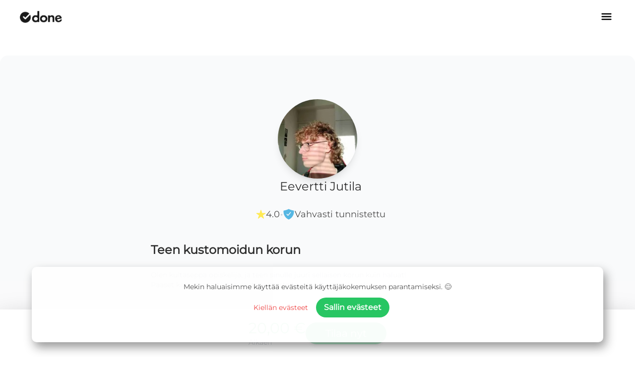

--- FILE ---
content_type: text/html
request_url: https://doneapp.fi/listings/645a58ea80dacbeca8a7bfc3
body_size: 47939
content:
<!DOCTYPE html><html lang="fi" dir="ltr" class="m-auto"><head><meta charSet="utf-8"/><meta name="viewport" content="width=device-width,initial-scale=1"/><meta name="title" content="Done"/><meta name="description" content="Valitse sinulle sopivin tekijä arvostelujen ja hinnan perusteella. Donessa kaikki tekijät on vahvasti tunnistettu, joten kaupankäynti on turvallista."/><link rel="stylesheet" href="/_static/build/_assets/tailwind-YVZGUTCP.css"/><link rel="stylesheet" href="/_static/build/_assets/index-J2R5HWON.css"/><link rel="stylesheet" href="/_static/build/_assets/LiteYouTubeEmbed-FQECYSHQ.css"/><link rel="apple-touch-icon" sizes="180x180" href="/_static/apple-touch-icon.png"/><link rel="icon" type="image/png" sizes="32x32" href="/_static/favicon-32x32.png"/><link rel="icon" type="image/png" sizes="16x16" href="/_static/favicon-16x16.png"/><link rel="manifest" href="/_static/site.webmanifest"/><meta property="og:title" content="Eevertti Jutila: Teen kustomoidun korun alk. 20,00 €"/><meta property="og:description" content="Olen kultaseppä opiskelija, ja teen sinulle juuri sellaisen korun"/><meta property="og:image" content="https://ik.imagekit.io/zv2gmxc8p/production/645a58ea80dacbeca8a7bfc3-1683742225728?tr=w-256,h-256"/><meta property="og:type" content="website"/><title>Eevertti Jutila: Teen kustomoidun korun alk. 20,00 €</title><script type="application/ld+json">{"@context":"https://schema.org","localBusiness":{"@type":"LocalBusiness","name":"Eevertti Jutila: Teen kustomoidun korun","address":{"@type":"PostalAddress","addressRegion":"Pirkanmaa","addressLocality":"Tampere","addressCountry":"FI"},"keywords":"lahjaidea,handcraft","aggregateRating":{"@type":"AggregateRating","ratingValue":4,"reviewCount":1},"url":"https://doneapp.fi/listings/645a58ea80dacbeca8a7bfc3","description":"Olen kultaseppä opiskelija, ja teen sinulle juuri sellaisen korun kuin haluat!\nPääset katsomaan töitäni Instagramista käyttäjältä @evijewels","image":"https://ik.imagekit.io/zv2gmxc8p/production/645a58ea80dacbeca8a7bfc3-1683742225728?tr=w-256,h-256","identifier":"645a58ea80dacbeca8a7bfc3","priceRange":"$"},"webPage":{"@type":"WebPage","name":"Eevertti Jutila: Teen kustomoidun korun","address":{"@type":"PostalAddress","addressRegion":"Pirkanmaa","addressLocality":"Tampere","addressCountry":"FI"},"keywords":"lahjaidea,handcraft","aggregateRating":{"@type":"AggregateRating","ratingValue":4,"reviewCount":1},"url":"https://doneapp.fi/listings/645a58ea80dacbeca8a7bfc3","description":"Olen kultaseppä opiskelija, ja teen sinulle juuri sellaisen korun kuin haluat!\nPääset katsomaan töitäni Instagramista käyttäjältä @evijewels","image":"https://ik.imagekit.io/zv2gmxc8p/production/645a58ea80dacbeca8a7bfc3-1683742225728?tr=w-256,h-256","identifier":"645a58ea80dacbeca8a7bfc3","priceRange":"$"}}</script></head><body class="bg-white"><nav class="top-0 left-0 w-full absolute z-50 bg-white bg-opacity-10"><div class="relative mx-auto flex px-4 laptop:px-10 py-2 pt-4 flex-row items-center justify-between"><a href="/"><img id="done-logo" src="https://assets-doneplatform.s3.eu-west-1.amazonaws.com/logo/done-logo-transparent-black-crop.webp" class="h-5 laptop:h-6 opacity-90" alt="Done"/></a><div><div class="bg-opacity-70 rounded-lg p-1"><svg stroke="currentColor" fill="currentColor" stroke-width="0" viewBox="0 0 512 512" color="#000000" style="color:#000000" height="27" width="27" xmlns="http://www.w3.org/2000/svg"><path fill="none" stroke-linecap="round" stroke-miterlimit="10" stroke-width="48" d="M88 152h336M88 256h336M88 360h336"></path></svg></div><div class="hidden animate-increase-width bg-black opacity-50 absolute top-0 right-0 w-screen h-screen z-[101] bottom-0"></div><div class="hidden animate-increase-width bg-white h-full max-w-[20rem] border-2 absolute w-[90vw] min-h-screen top-0 right-0 flex flex-col gap-3 z-[102] p-2 pt-6 text-right"><div class="flex items-start mb-6 flex-col gap-6 pl-4"><a class="text-lg font-medium text-gray-800 hover:underline tracking-wide navbar-link lg:hidden" href="/">Etusivu</a><a class="text-lg font-medium text-gray-800 hover:underline tracking-wide navbar-link" href="/search">Selaa tekijöitä</a><a class="text-lg font-medium text-gray-800 hover:underline tracking-wide navbar-link" href="/buyer-info">Done</a><a class="text-lg font-medium text-gray-800 hover:underline tracking-wide navbar-link" href="/seller-info">Myyjälle</a><a class="text-lg font-medium text-gray-800 hover:underline tracking-wide navbar-link" rel="noreferrer" href="/store" target="_blank">Sovelluskauppa</a></div><div class="flex flex-row gap-8 justify-center pb-3"><a target="_blank" href="https://instagram.com/donesuomi" class="text-lg font-medium text-gray-800 hover:underline tracking-wide navbar-link" rel="noreferrer"><svg class="h-6 w-6" fill="currentColor" viewBox="0 0 24 24" aria-hidden="true"><path fill-rule="evenodd" d="M12.315 2c2.43 0 2.784.013 3.808.06 1.064.049 1.791.218 2.427.465a4.902 4.902 0 011.772 1.153 4.902 4.902 0 011.153 1.772c.247.636.416 1.363.465 2.427.048 1.067.06 1.407.06 4.123v.08c0 2.643-.012 2.987-.06 4.043-.049 1.064-.218 1.791-.465 2.427a4.902 4.902 0 01-1.153 1.772 4.902 4.902 0 01-1.772 1.153c-.636.247-1.363.416-2.427.465-1.067.048-1.407.06-4.123.06h-.08c-2.643 0-2.987-.012-4.043-.06-1.064-.049-1.791-.218-2.427-.465a4.902 4.902 0 01-1.772-1.153 4.902 4.902 0 01-1.153-1.772c-.247-.636-.416-1.363-.465-2.427-.047-1.024-.06-1.379-.06-3.808v-.63c0-2.43.013-2.784.06-3.808.049-1.064.218-1.791.465-2.427a4.902 4.902 0 011.153-1.772A4.902 4.902 0 015.45 2.525c.636-.247 1.363-.416 2.427-.465C8.901 2.013 9.256 2 11.685 2h.63zm-.081 1.802h-.468c-2.456 0-2.784.011-3.807.058-.975.045-1.504.207-1.857.344-.467.182-.8.398-1.15.748-.35.35-.566.683-.748 1.15-.137.353-.3.882-.344 1.857-.047 1.023-.058 1.351-.058 3.807v.468c0 2.456.011 2.784.058 3.807.045.975.207 1.504.344 1.857.182.466.399.8.748 1.15.35.35.683.566 1.15.748.353.137.882.3 1.857.344 1.054.048 1.37.058 4.041.058h.08c2.597 0 2.917-.01 3.96-.058.976-.045 1.505-.207 1.858-.344.466-.182.8-.398 1.15-.748.35-.35.566-.683.748-1.15.137-.353.3-.882.344-1.857.048-1.055.058-1.37.058-4.041v-.08c0-2.597-.01-2.917-.058-3.96-.045-.976-.207-1.505-.344-1.858a3.097 3.097 0 00-.748-1.15 3.098 3.098 0 00-1.15-.748c-.353-.137-.882-.3-1.857-.344-1.023-.047-1.351-.058-3.807-.058zM12 6.865a5.135 5.135 0 110 10.27 5.135 5.135 0 010-10.27zm0 1.802a3.333 3.333 0 100 6.666 3.333 3.333 0 000-6.666zm5.338-3.205a1.2 1.2 0 110 2.4 1.2 1.2 0 010-2.4z" clip-rule="evenodd"></path></svg></a><a target="_blank" href="https://linkedin.com/company/done-technologies/" class="text-lg font-medium text-gray-800 hover:underline tracking-wide navbar-link" rel="noreferrer"><svg class="h-6 w-6" fill="currentColor" viewBox="0 0 24 24" aria-hidden="true"><path fill-rule="evenodd" d="M12 2c5.514 0 10 4.486 10 10s-4.486 10-10 10-10-4.486-10-10 4.486-10 10-10zm0-2c-6.627 0-12 5.373-12 12s5.373 12 12 12 12-5.373 12-12-5.373-12-12-12zm-2 8c0 .557-.447 1.008-1 1.008s-1-.45-1-1.008c0-.557.447-1.008 1-1.008s1 .452 1 1.008zm0 2h-2v6h2v-6zm3 0h-2v6h2v-2.861c0-1.722 2.002-1.881 2.002 0v2.861h1.998v-3.359c0-3.284-3.128-3.164-4-1.548v-1.093z" clip-rule="evenodd"></path></svg></a></div></div></div></div></nav><div class="flex mx-auto mb-48 rounded-t-2xl items-center justify-center bg-gradient-to-b from-gray-50 from-5% to-white mt-16 xl:mt-28"><div class="flex flex-col gap-6 pb-16 pt-6 mt-6 max-w-screen-md lg:mt-16 overflow-x-auto"><div class="flex flex-col items-center justify-center gap-3 lg:gap-6"><img class="h-24 w-24 rounded-full bg-gray-100 text-center text-gray-500 shadow-lg lg:h-40 lg:w-40" src="https://ik.imagekit.io/zv2gmxc8p/production/645a5805917e6b6bf4a0f987-1683642736699?" alt="Eevertti Jutila"/><div class="ml-3 items-center justify-center"><h2 class="text-center text-xl font-medium lg:text-2xl lg:mb-6">Eevertti Jutila</h2><div class="mt-2 flex gap-2 lg:gap-6 items-center"><div class="flex items-center justify-center gap-1 rounded-full"><svg stroke="currentColor" fill="currentColor" stroke-width="0" viewBox="0 0 512 512" color="#ffea54" class="lg:text-xl" style="color:#ffea54" height="1em" width="1em" xmlns="http://www.w3.org/2000/svg"><path d="M394 480a16 16 0 01-9.39-3L256 383.76 127.39 477a16 16 0 01-24.55-18.08L153 310.35 23 221.2a16 16 0 019-29.2h160.38l48.4-148.95a16 16 0 0130.44 0l48.4 149H480a16 16 0 019.05 29.2L359 310.35l50.13 148.53A16 16 0 01394 480z"></path></svg><p class="text-center text-sm lg:text-lg font-medium">4.0</p></div><p class="font-bold text-[#CFD4D9] lg:text-2xl">·</p><div class="flex items-center justify-center gap-1"><svg stroke="currentColor" fill="currentColor" stroke-width="0" viewBox="0 0 512 512" class="lg:text-2xl" color="#56B7E3" style="color:#56B7E3" height="1em" width="1em" xmlns="http://www.w3.org/2000/svg"><path d="M479.07 111.36a16 16 0 00-13.15-14.74c-86.5-15.52-122.61-26.74-203.33-63.2a16 16 0 00-13.18 0C168.69 69.88 132.58 81.1 46.08 96.62a16 16 0 00-13.15 14.74c-3.85 61.11 4.36 118.05 24.43 169.24A349.47 349.47 0 00129 393.11c53.47 56.73 110.24 81.37 121.07 85.73a16 16 0 0012 0c10.83-4.36 67.6-29 121.07-85.73a349.47 349.47 0 0071.5-112.51c20.07-51.19 28.28-108.13 24.43-169.24zm-131 75.11l-110.8 128a16 16 0 01-11.41 5.53h-.66a16 16 0 01-11.2-4.57l-49.2-48.2a16 16 0 1122.4-22.86l37 36.29 99.7-115.13a16 16 0 0124.2 20.94z"></path></svg><p class="text-center text-sm lg:text-lg font-medium">Vahvasti tunnistettu</p></div></div></div></div><div class="w-ful flex flex-col py-6 lg:py-10" lang="fi"><h1 class="hyphens-auto break-words px-12 text-xl font-semibold lg:text-2xl">Teen kustomoidun korun</h1><div><pre class="mt-3 hyphens-auto whitespace-break-spaces break-words px-12 text-sm text-gray-500 lg:my-6 lg:text-sm">Olen kultaseppä opiskelija, ja teen sinulle juuri sellaisen korun kuin haluat!
Pääset katsomaan töitäni Instagramista käyttäjältä @evijewels</pre></div><div class="no-scrollbar snap-x snap-mandatory overflow-x-auto"><div class="mt-8 flex h-full gap-4 pl-12 lg:mt-10 lg:gap-6"><div class="w-[20%] flex-none snap-center lg:w-[15%]"><img class="h-full w-full rounded-lg bg-gray-100 text-center text-gray-500" src="https://ik.imagekit.io/zv2gmxc8p/production/645a58ea80dacbeca8a7bfc3-1715188475527?"/></div><div class="w-[20%] flex-none snap-center lg:w-[15%]"><img class="h-full w-full rounded-lg bg-gray-100 text-center text-gray-500" src="https://ik.imagekit.io/zv2gmxc8p/production/645a58ea80dacbeca8a7bfc3-1715188507222?"/></div><div class="w-[20%] flex-none snap-center lg:w-[15%]"><img class="h-full w-full rounded-lg bg-gray-100 text-center text-gray-500" src="https://ik.imagekit.io/zv2gmxc8p/production/645a58ea80dacbeca8a7bfc3-1715188666828?"/></div></div></div></div>!<div class="w-full rounded-xl bg-gradient-to-br from-sky-50 to-gray-50 p-8 px-12"><div class="flex items-center gap-1 pb-3 lg:gap-2"><svg stroke="currentColor" fill="currentColor" stroke-width="0" viewBox="0 0 512 512" class="lg:text-xl" color="#56B7E3" style="color:#56B7E3" height="1em" width="1em" xmlns="http://www.w3.org/2000/svg"><path d="M479.07 111.36a16 16 0 00-13.15-14.74c-86.5-15.52-122.61-26.74-203.33-63.2a16 16 0 00-13.18 0C168.69 69.88 132.58 81.1 46.08 96.62a16 16 0 00-13.15 14.74c-3.85 61.11 4.36 118.05 24.43 169.24A349.47 349.47 0 00129 393.11c53.47 56.73 110.24 81.37 121.07 85.73a16 16 0 0012 0c10.83-4.36 67.6-29 121.07-85.73a349.47 349.47 0 0071.5-112.51c20.07-51.19 28.28-108.13 24.43-169.24zm-131 75.11l-110.8 128a16 16 0 01-11.41 5.53h-.66a16 16 0 01-11.2-4.57l-49.2-48.2a16 16 0 1122.4-22.86l37 36.29 99.7-115.13a16 16 0 0124.2 20.94z"></path></svg><h2 class="text-center text-lg lg:text-xl font-medium">Vahvasti tunnistettu</h2></div><p class="hyphens-auto break-words text-xs lg:text-sm">Eevertti<!-- --> <!-- -->on tehnyt vahvan tunnistautumisen Done sovelluksessa<!-- -->.</p></div><div class="py-8 lg:py-16"><p class="mb-4 text-center lg:text-xl font-medium">Eevertti J.<!-- --> <!-- -->arvosteluja</p><div class="flex w-full items-center justify-evenly lg:justify-center lg:gap-10 gap-3 px-12"><img class="h-14 w-14 rounded-full bg-gray-100 text-center text-gray-500 shadow-lg lg:h-24 lg:w-24" src="https://ik.imagekit.io/zv2gmxc8p/production/645a5805917e6b6bf4a0f987-1683642736699?" alt="Eevertti Jutila"/><p class="font-bold text-[#CFD4D9]">·</p><div class="flex items-center justify-center gap-1 rounded-full"><svg stroke="currentColor" fill="currentColor" stroke-width="0" viewBox="0 0 512 512" color="#ffea54" class="lg:text-2xl" style="color:#ffea54" height="1em" width="1em" xmlns="http://www.w3.org/2000/svg"><path d="M394 480a16 16 0 01-9.39-3L256 383.76 127.39 477a16 16 0 01-24.55-18.08L153 310.35 23 221.2a16 16 0 019-29.2h160.38l48.4-148.95a16 16 0 0130.44 0l48.4 149H480a16 16 0 019.05 29.2L359 310.35l50.13 148.53A16 16 0 01394 480z"></path></svg><p class="text-center text-sm lg:text-xl font-medium">4.0</p></div><p class="font-bold text-[#CFD4D9]">·</p><p class="text-center text-sm lg:text-lg font-medium">1<!-- --> <!-- -->arvostelua</p></div><div class="no-scrollbar mt-6 snap-x snap-mandatory overflow-x-auto pl-4 lg:mt-12"><div class="flex h-full gap-2"><div class="overflow-none flex min-w-[35%] snap-center flex-col justify-between lg:min-w-[23%] lg:gap-3"><div class="flex items-center justify-center pb-1"><svg stroke="currentColor" fill="currentColor" stroke-width="0" viewBox="0 0 512 512" color="#ffeb5c" class="lg:text-xl" style="color:#ffeb5c" height="1em" width="1em" xmlns="http://www.w3.org/2000/svg"><path d="M394 480a16 16 0 01-9.39-3L256 383.76 127.39 477a16 16 0 01-24.55-18.08L153 310.35 23 221.2a16 16 0 019-29.2h160.38l48.4-148.95a16 16 0 0130.44 0l48.4 149H480a16 16 0 019.05 29.2L359 310.35l50.13 148.53A16 16 0 01394 480z"></path></svg><svg stroke="currentColor" fill="currentColor" stroke-width="0" viewBox="0 0 512 512" color="#ffeb5c" class="lg:text-xl" style="color:#ffeb5c" height="1em" width="1em" xmlns="http://www.w3.org/2000/svg"><path d="M394 480a16 16 0 01-9.39-3L256 383.76 127.39 477a16 16 0 01-24.55-18.08L153 310.35 23 221.2a16 16 0 019-29.2h160.38l48.4-148.95a16 16 0 0130.44 0l48.4 149H480a16 16 0 019.05 29.2L359 310.35l50.13 148.53A16 16 0 01394 480z"></path></svg><svg stroke="currentColor" fill="currentColor" stroke-width="0" viewBox="0 0 512 512" color="#ffeb5c" class="lg:text-xl" style="color:#ffeb5c" height="1em" width="1em" xmlns="http://www.w3.org/2000/svg"><path d="M394 480a16 16 0 01-9.39-3L256 383.76 127.39 477a16 16 0 01-24.55-18.08L153 310.35 23 221.2a16 16 0 019-29.2h160.38l48.4-148.95a16 16 0 0130.44 0l48.4 149H480a16 16 0 019.05 29.2L359 310.35l50.13 148.53A16 16 0 01394 480z"></path></svg><svg stroke="currentColor" fill="currentColor" stroke-width="0" viewBox="0 0 512 512" color="#ffeb5c" class="lg:text-xl" style="color:#ffeb5c" height="1em" width="1em" xmlns="http://www.w3.org/2000/svg"><path d="M394 480a16 16 0 01-9.39-3L256 383.76 127.39 477a16 16 0 01-24.55-18.08L153 310.35 23 221.2a16 16 0 019-29.2h160.38l48.4-148.95a16 16 0 0130.44 0l48.4 149H480a16 16 0 019.05 29.2L359 310.35l50.13 148.53A16 16 0 01394 480z"></path></svg></div><p class="text-center text-[10px] font-light italic lg:text-sm">&quot;Eevertiltä sai erinomaista palvelua. Toimitus nopea ja tilattu koru persoonallinen. Huikea lahjaidea! &quot;</p><div class="flex items-center justify-center gap-2"><div><p class="text-xs font-medium lg:text-sm"></p></div></div></div></div></div></div><div class="flex flex-col py-10 bg-white justify-center px-9 gap-1 self-center"><div class="flex gap-2 items-center justify-between mb-6 pr-3"><h2 class="text-2xl sm:text-4xl font-bold pt-2">Done-takuu</h2><svg stroke="currentColor" fill="currentColor" stroke-width="0" viewBox="0 0 512 512" class="text-3xl sm:text-4xl" color="#0197F6" style="color:#0197F6" height="1em" width="1em" xmlns="http://www.w3.org/2000/svg"><path d="M454.65 169.4A31.82 31.82 0 00432 160h-64v-16a112 112 0 00-224 0v16H80a32 32 0 00-32 32v216c0 39 33 72 72 72h272a72.22 72.22 0 0050.48-20.55 69.48 69.48 0 0021.52-50.2V192a31.75 31.75 0 00-9.35-22.6zM332.49 274l-89.6 112a16 16 0 01-12.23 6h-.26a16 16 0 01-12.16-5.6l-38.4-44.88a16 16 0 1124.32-20.8L230 350.91 307.51 254a16 16 0 0125 20zM336 160H176v-16a80 80 0 01160 0z"></path></svg></div><div class="flex flex-col gap-2 ml-1"><div class="flex gap-1"><svg stroke="currentColor" fill="currentColor" stroke-width="0" viewBox="0 0 512 512" color="#0197F6" style="color:#0197F6" height="25" width="25" xmlns="http://www.w3.org/2000/svg"><path d="M256 48C141.31 48 48 141.31 48 256s93.31 208 208 208 208-93.31 208-208S370.69 48 256 48zm108.25 138.29l-134.4 160a16 16 0 01-12 5.71h-.27a16 16 0 01-11.89-5.3l-57.6-64a16 16 0 1123.78-21.4l45.29 50.32 122.59-145.91a16 16 0 0124.5 20.58z"></path></svg><p class="max-w-[250px] text-[10px] sm:text-lg sm:max-w-lg mb-4 sm:mb-8 ml-2"><span class="text-sm sm:text-xl font-bold">Ensin työ, sitten maksu</span><br/> <!-- -->Suoritat maksun turvallisesti Donessa, kun työ valmistunut.</p></div></div><div class="flex flex-col gap-2 ml-1"><div class="flex gap-1"><svg stroke="currentColor" fill="currentColor" stroke-width="0" viewBox="0 0 512 512" color="#0197F6" style="color:#0197F6" height="25" width="25" xmlns="http://www.w3.org/2000/svg"><path d="M256 48C141.31 48 48 141.31 48 256s93.31 208 208 208 208-93.31 208-208S370.69 48 256 48zm108.25 138.29l-134.4 160a16 16 0 01-12 5.71h-.27a16 16 0 01-11.89-5.3l-57.6-64a16 16 0 1123.78-21.4l45.29 50.32 122.59-145.91a16 16 0 0124.5 20.58z"></path></svg><p class="max-w-[250px] text-[10px] sm:text-lg sm:max-w-lg mb-4 sm:mb-8 ml-2"><span class="text-sm sm:text-xl font-bold">Verifioidut tekijät</span><br/> <!-- -->Done tunnistaa jokaisen tekijän vahvasti. Tunnistautuminen tehdään pankkitunnuksilla.</p></div></div><div class="flex flex-col gap-2 ml-1"><div class="flex gap-1"><svg stroke="currentColor" fill="currentColor" stroke-width="0" viewBox="0 0 512 512" color="#0197F6" style="color:#0197F6" height="25" width="25" xmlns="http://www.w3.org/2000/svg"><path d="M256 48C141.31 48 48 141.31 48 256s93.31 208 208 208 208-93.31 208-208S370.69 48 256 48zm108.25 138.29l-134.4 160a16 16 0 01-12 5.71h-.27a16 16 0 01-11.89-5.3l-57.6-64a16 16 0 1123.78-21.4l45.29 50.32 122.59-145.91a16 16 0 0124.5 20.58z"></path></svg><p class="max-w-[250px] text-[10px] sm:text-lg sm:max-w-lg mb-4 sm:mb-8 ml-2"><span class="text-sm sm:text-xl font-bold">Vastuuvakuutus</span><br/> <!-- -->Vahinkojen varalta tekijöillä on vastuuvakuutus.</p></div></div><div class="flex flex-col gap-2 ml-1"><div class="flex gap-1"><svg stroke="currentColor" fill="currentColor" stroke-width="0" viewBox="0 0 512 512" color="#0197F6" style="color:#0197F6" height="25" width="25" xmlns="http://www.w3.org/2000/svg"><path d="M256 48C141.31 48 48 141.31 48 256s93.31 208 208 208 208-93.31 208-208S370.69 48 256 48zm108.25 138.29l-134.4 160a16 16 0 01-12 5.71h-.27a16 16 0 01-11.89-5.3l-57.6-64a16 16 0 1123.78-21.4l45.29 50.32 122.59-145.91a16 16 0 0124.5 20.58z"></path></svg><p class="max-w-[250px] text-[10px] sm:text-lg sm:max-w-lg mb-4 sm:mb-8 ml-2"><span class="text-sm sm:text-xl font-bold">Asiakaspalvelu</span><br/> <!-- -->Donen asiakaspalvelu palvelee sinua vuoden jokaisena päivänä.</p></div></div></div><div class="w-full py-8"><h2 class="mb-6 text-center text-lg font-semibold">Usein kysyttyä</h2><button class="mx-auto max-w-md p-2 lg:max-w-lg block w-full text-left focus:outline-none"><div class="flex items-center pl-6"><div class="mr-2"><svg stroke="currentColor" fill="currentColor" stroke-width="0" viewBox="0 0 512 512" color="#25b760" style="color:#25b760" height="13" width="13" xmlns="http://www.w3.org/2000/svg"><path fill="none" stroke-linecap="round" stroke-linejoin="round" stroke-width="48" d="M112 184l144 144 144-144"></path></svg></div><h1 class="text-xs font-semibold lg:text-sm">Miten Done toimii?</h1></div></button><button class="mx-auto max-w-md p-2 lg:max-w-lg block w-full text-left focus:outline-none"><div class="flex items-center pl-6"><div class="mr-2"><svg stroke="currentColor" fill="currentColor" stroke-width="0" viewBox="0 0 512 512" color="#25b760" style="color:#25b760" height="13" width="13" xmlns="http://www.w3.org/2000/svg"><path fill="none" stroke-linecap="round" stroke-linejoin="round" stroke-width="48" d="M112 184l144 144 144-144"></path></svg></div><h1 class="text-xs font-semibold lg:text-sm">Miten maksu suoritetaan?</h1></div></button><button class="mx-auto max-w-md p-2 lg:max-w-lg block w-full text-left focus:outline-none"><div class="flex items-center pl-6"><div class="mr-2"><svg stroke="currentColor" fill="currentColor" stroke-width="0" viewBox="0 0 512 512" color="#25b760" style="color:#25b760" height="13" width="13" xmlns="http://www.w3.org/2000/svg"><path fill="none" stroke-linecap="round" stroke-linejoin="round" stroke-width="48" d="M112 184l144 144 144-144"></path></svg></div><h1 class="text-xs font-semibold lg:text-sm">Maksamalla työn Donen kautta varmistut siitä, että:</h1></div></button><button class="mx-auto max-w-md p-2 lg:max-w-lg block w-full text-left focus:outline-none"><div class="flex items-center pl-6"><div class="mr-2"><svg stroke="currentColor" fill="currentColor" stroke-width="0" viewBox="0 0 512 512" color="#25b760" style="color:#25b760" height="13" width="13" xmlns="http://www.w3.org/2000/svg"><path fill="none" stroke-linecap="round" stroke-linejoin="round" stroke-width="48" d="M112 184l144 144 144-144"></path></svg></div><h1 class="text-xs font-semibold lg:text-sm">Saanko kuitin tehdystä työstä?</h1></div></button><button class="mx-auto max-w-md p-2 lg:max-w-lg block w-full text-left focus:outline-none"><div class="flex items-center pl-6"><div class="mr-2"><svg stroke="currentColor" fill="currentColor" stroke-width="0" viewBox="0 0 512 512" color="#25b760" style="color:#25b760" height="13" width="13" xmlns="http://www.w3.org/2000/svg"><path fill="none" stroke-linecap="round" stroke-linejoin="round" stroke-width="48" d="M112 184l144 144 144-144"></path></svg></div><h1 class="text-xs font-semibold lg:text-sm">Milloin ja miten palvelu suoritetaan?</h1></div></button><button class="mx-auto max-w-md p-2 lg:max-w-lg block w-full text-left focus:outline-none"><div class="flex items-center pl-6"><div class="mr-2"><svg stroke="currentColor" fill="currentColor" stroke-width="0" viewBox="0 0 512 512" color="#25b760" style="color:#25b760" height="13" width="13" xmlns="http://www.w3.org/2000/svg"><path fill="none" stroke-linecap="round" stroke-linejoin="round" stroke-width="48" d="M112 184l144 144 144-144"></path></svg></div><h1 class="text-xs font-semibold lg:text-sm">Keitä tekijät ovat?</h1></div></button></div></div><div class="modal animate-fade-in hidden"><div class="modal-content animate-slide-in hidden"><div class="flex flex-col items-center gap-6 px-16 py-10"><div class="flex h-12 items-center justify-center"><img class="h-full rounded" src="https://assets-doneplatform.s3.eu-west-1.amazonaws.com/logo/logo-512x512.webp"/></div><p class="text-center text-xl font-semibold">Lataa Done-sovellus</p><p class="max-w-[280px] hyphens-auto break-words text-xs sm:text-sm">Tee tilaus Done-sovelluksessa, jossa yhteydenpito ja maksu hoituu helposti ja turvallisesti.</p><p class="max-w-[280px] hyphens-auto break-words text-xs sm:text-sm">Palvelun ostaminen verkkosivuiltamme ei ole vielä mahdollista.<!-- --> <!-- -->Skannaa QR-koodi ja lataa sovellus.</p><div class="flex items-center justify-center"><svg height="200" width="200" viewBox="0 0 49 49"><path fill="white" d="M0,0 h49v49H0z" shape-rendering="crispEdges"></path><path fill="#474947" d="M0 0h7v1H0zM9 0h2v1H9zM14 0h1v1H14zM24 0h2v1H24zM29 0h5v1H29zM35 0h2v1H35zM40 0h1v1H40zM42,0 h7v1H42zM0 1h1v1H0zM6 1h1v1H6zM8 1h2v1H8zM11 1h1v1H11zM18 1h2v1H18zM21 1h6v1H21zM34 1h1v1H34zM36 1h5v1H36zM42 1h1v1H42zM48,1 h1v1H48zM0 2h1v1H0zM2 2h3v1H2zM6 2h1v1H6zM10 2h1v1H10zM13 2h1v1H13zM17 2h4v1H17zM23 2h1v1H23zM27 2h4v1H27zM32 2h2v1H32zM39 2h2v1H39zM42 2h1v1H42zM44 2h3v1H44zM48,2 h1v1H48zM0 3h1v1H0zM2 3h3v1H2zM6 3h1v1H6zM8 3h5v1H8zM15 3h1v1H15zM18 3h1v1H18zM23 3h2v1H23zM26 3h1v1H26zM35 3h3v1H35zM39 3h1v1H39zM42 3h1v1H42zM44 3h3v1H44zM48,3 h1v1H48zM0 4h1v1H0zM2 4h3v1H2zM6 4h1v1H6zM9 4h5v1H9zM16 4h11v1H16zM29 4h3v1H29zM35 4h1v1H35zM37 4h1v1H37zM42 4h1v1H42zM44 4h3v1H44zM48,4 h1v1H48zM0 5h1v1H0zM6 5h1v1H6zM8 5h1v1H8zM13 5h1v1H13zM15 5h4v1H15zM20 5h1v1H20zM22 5h1v1H22zM26 5h1v1H26zM29 5h1v1H29zM31 5h5v1H31zM38 5h1v1H38zM42 5h1v1H42zM48,5 h1v1H48zM0 6h7v1H0zM8 6h1v1H8zM10 6h1v1H10zM12 6h1v1H12zM14 6h1v1H14zM16 6h1v1H16zM18 6h1v1H18zM20 6h1v1H20zM22 6h1v1H22zM24 6h1v1H24zM26 6h1v1H26zM28 6h1v1H28zM30 6h1v1H30zM32 6h1v1H32zM34 6h1v1H34zM36 6h1v1H36zM38 6h1v1H38zM40 6h1v1H40zM42,6 h7v1H42zM9 7h1v1H9zM13 7h1v1H13zM16 7h5v1H16zM22 7h1v1H22zM26 7h3v1H26zM30 7h1v1H30zM32 7h1v1H32zM37 7h4v1H37zM0 8h5v1H0zM6 8h3v1H6zM10 8h1v1H10zM13 8h1v1H13zM15 8h2v1H15zM18 8h1v1H18zM20 8h7v1H20zM29 8h3v1H29zM35 8h2v1H35zM38 8h4v1H38zM43 8h1v1H43zM45 8h1v1H45zM47 8h1v1H47zM1 9h1v1H1zM3 9h1v1H3zM5 9h1v1H5zM8 9h7v1H8zM17 9h1v1H17zM19 9h1v1H19zM22 9h2v1H22zM30 9h2v1H30zM33 9h1v1H33zM35 9h3v1H35zM42 9h4v1H42zM0 10h2v1H0zM6 10h1v1H6zM9 10h7v1H9zM17 10h1v1H17zM20 10h1v1H20zM22 10h1v1H22zM24 10h1v1H24zM26 10h1v1H26zM29 10h1v1H29zM31 10h1v1H31zM34 10h3v1H34zM38 10h1v1H38zM45 10h1v1H45zM47,10 h2v1H47zM0 11h4v1H0zM8 11h2v1H8zM12 11h1v1H12zM14 11h1v1H14zM27 11h2v1H27zM30 11h1v1H30zM32 11h1v1H32zM35 11h1v1H35zM37 11h4v1H37zM42 11h1v1H42zM44 11h1v1H44zM47,11 h2v1H47zM0 12h1v1H0zM5 12h3v1H5zM9 12h1v1H9zM12 12h3v1H12zM17 12h1v1H17zM19 12h1v1H19zM21 12h4v1H21zM30 12h2v1H30zM33 12h2v1H33zM36 12h1v1H36zM38 12h6v1H38zM46,12 h3v1H46zM3 13h2v1H3zM11 13h1v1H11zM15 13h1v1H15zM18 13h1v1H18zM21 13h1v1H21zM23 13h3v1H23zM28 13h5v1H28zM37 13h1v1H37zM41 13h3v1H41zM47 13h1v1H47zM0 14h2v1H0zM5 14h3v1H5zM10 14h1v1H10zM18 14h2v1H18zM21 14h3v1H21zM25 14h1v1H25zM31 14h2v1H31zM38 14h2v1H38zM41 14h1v1H41zM43 14h1v1H43zM47,14 h2v1H47zM0 15h5v1H0zM9 15h3v1H9zM15 15h1v1H15zM17 15h1v1H17zM21 15h1v1H21zM23 15h1v1H23zM25 15h1v1H25zM27 15h2v1H27zM32 15h4v1H32zM38 15h1v1H38zM40 15h6v1H40zM48,15 h1v1H48zM0 16h2v1H0zM6 16h1v1H6zM8 16h2v1H8zM11 16h1v1H11zM13 16h1v1H13zM15 16h6v1H15zM22 16h3v1H22zM26 16h1v1H26zM30 16h2v1H30zM33 16h1v1H33zM36 16h5v1H36zM43 16h1v1H43zM46,16 h3v1H46zM0 17h3v1H0zM4 17h1v1H4zM7 17h1v1H7zM9 17h2v1H9zM12 17h2v1H12zM18 17h2v1H18zM22 17h2v1H22zM25 17h1v1H25zM27 17h1v1H27zM29 17h2v1H29zM32 17h1v1H32zM36 17h2v1H36zM41 17h2v1H41zM45 17h1v1H45zM47 17h1v1H47zM0 18h1v1H0zM4 18h1v1H4zM6 18h1v1H6zM9 18h1v1H9zM11 18h1v1H11zM15 18h2v1H15zM18 18h6v1H18zM26 18h1v1H26zM33 18h5v1H33zM39 18h1v1H39zM43 18h1v1H43zM46,18 h3v1H46zM1 19h3v1H1zM7 19h2v1H7zM10 19h1v1H10zM13 19h1v1H13zM17 19h4v1H17zM23 19h1v1H23zM25 19h2v1H25zM28 19h1v1H28zM32 19h1v1H32zM34 19h2v1H34zM38 19h1v1H38zM40 19h1v1H40zM42 19h1v1H42zM44 19h2v1H44zM48,19 h1v1H48zM0 20h1v1H0zM2 20h5v1H2zM8 20h5v1H8zM15 20h1v1H15zM18 20h1v1H18zM21 20h2v1H21zM24 20h3v1H24zM29 20h3v1H29zM34 20h7v1H34zM42 20h2v1H42zM46 20h2v1H46zM0 21h6v1H0zM8 21h2v1H8zM11 21h3v1H11zM16 21h6v1H16zM24 21h2v1H24zM29 21h2v1H29zM41 21h2v1H41zM44 21h1v1H44zM46 21h2v1H46zM3 22h6v1H3zM10 22h1v1H10zM12 22h5v1H12zM18 22h1v1H18zM20 22h1v1H20zM22 22h5v1H22zM28 22h1v1H28zM31 22h1v1H31zM34 22h1v1H34zM38 22h1v1H38zM40 22h5v1H40zM47,22 h2v1H47zM1 23h1v1H1zM3 23h2v1H3zM8 23h2v1H8zM11 23h1v1H11zM13 23h2v1H13zM16 23h7v1H16zM26 23h3v1H26zM30 23h1v1H30zM32 23h1v1H32zM35 23h1v1H35zM37 23h4v1H37zM44 23h1v1H44zM48,23 h1v1H48zM0 24h5v1H0zM6 24h1v1H6zM8 24h2v1H8zM12 24h2v1H12zM15 24h2v1H15zM18 24h1v1H18zM20 24h3v1H20zM24 24h1v1H24zM26 24h1v1H26zM29 24h3v1H29zM36 24h3v1H36zM40 24h1v1H40zM42 24h1v1H42zM44,24 h5v1H44zM0 25h2v1H0zM4 25h1v1H4zM8 25h1v1H8zM14 25h2v1H14zM19 25h1v1H19zM21 25h2v1H21zM26 25h3v1H26zM30 25h3v1H30zM37 25h1v1H37zM39 25h2v1H39zM44 25h3v1H44zM0 26h3v1H0zM4 26h14v1H4zM20 26h1v1H20zM22 26h5v1H22zM29 26h1v1H29zM33,26 h16v1H33zM1 27h1v1H1zM5 27h1v1H5zM7 27h1v1H7zM14 27h1v1H14zM19 27h1v1H19zM21 27h2v1H21zM24 27h1v1H24zM26 27h13v1H26zM40 27h2v1H40zM43 27h3v1H43zM47,27 h2v1H47zM0 28h1v1H0zM4 28h3v1H4zM9 28h6v1H9zM17 28h1v1H17zM21 28h4v1H21zM27 28h1v1H27zM30 28h2v1H30zM33 28h1v1H33zM35 28h2v1H35zM38 28h9v1H38zM48,28 h1v1H48zM1 29h2v1H1zM4 29h1v1H4zM7 29h1v1H7zM10 29h3v1H10zM15 29h1v1H15zM18 29h1v1H18zM21 29h5v1H21zM30 29h3v1H30zM35 29h3v1H35zM40 29h1v1H40zM42 29h2v1H42zM45 29h1v1H45zM47 29h1v1H47zM2 30h13v1H2zM17 30h3v1H17zM22 30h2v1H22zM25 30h1v1H25zM29 30h1v1H29zM34 30h1v1H34zM36 30h1v1H36zM38 30h1v1H38zM41 30h2v1H41zM44 30h1v1H44zM47,30 h2v1H47zM1 31h5v1H1zM11 31h1v1H11zM15 31h1v1H15zM17 31h3v1H17zM22 31h1v1H22zM26 31h5v1H26zM32 31h2v1H32zM35 31h1v1H35zM40 31h1v1H40zM48,31 h1v1H48zM2 32h3v1H2zM6 32h1v1H6zM8 32h2v1H8zM11 32h1v1H11zM13 32h1v1H13zM15 32h1v1H15zM18 32h1v1H18zM20 32h4v1H20zM25 32h3v1H25zM29 32h1v1H29zM31 32h1v1H31zM36 32h4v1H36zM42 32h1v1H42zM44 32h3v1H44zM7 33h1v1H7zM12 33h1v1H12zM14 33h1v1H14zM17 33h1v1H17zM19 33h1v1H19zM21 33h4v1H21zM28 33h4v1H28zM33 33h1v1H33zM35 33h3v1H35zM40 33h1v1H40zM42 33h2v1H42zM46 33h1v1H46zM0 34h1v1H0zM3 34h1v1H3zM5 34h5v1H5zM11 34h1v1H11zM15 34h2v1H15zM18 34h1v1H18zM22 34h1v1H22zM24 34h2v1H24zM27 34h1v1H27zM34 34h2v1H34zM37 34h2v1H37zM40 34h1v1H40zM42 34h3v1H42zM46,34 h3v1H46zM0 35h1v1H0zM2 35h1v1H2zM5 35h1v1H5zM7 35h5v1H7zM13 35h1v1H13zM15 35h1v1H15zM17 35h3v1H17zM21 35h1v1H21zM23 35h2v1H23zM26 35h4v1H26zM31 35h3v1H31zM35 35h1v1H35zM37 35h4v1H37zM43 35h3v1H43zM0 36h1v1H0zM3 36h1v1H3zM5 36h2v1H5zM12 36h1v1H12zM15 36h1v1H15zM18 36h1v1H18zM20 36h2v1H20zM25 36h1v1H25zM29 36h3v1H29zM33 36h1v1H33zM36 36h2v1H36zM39 36h1v1H39zM41,36 h8v1H41zM0 37h2v1H0zM3 37h1v1H3zM7 37h2v1H7zM10 37h2v1H10zM13 37h1v1H13zM16 37h4v1H16zM21 37h1v1H21zM23 37h2v1H23zM26 37h6v1H26zM33 37h1v1H33zM36 37h2v1H36zM39 37h1v1H39zM41 37h3v1H41zM1 38h1v1H1zM5 38h2v1H5zM8 38h1v1H8zM14 38h3v1H14zM18 38h1v1H18zM20 38h1v1H20zM22 38h1v1H22zM25 38h1v1H25zM28 38h1v1H28zM31 38h1v1H31zM34 38h3v1H34zM38 38h2v1H38zM41 38h3v1H41zM45 38h1v1H45zM47,38 h2v1H47zM1 39h3v1H1zM9 39h1v1H9zM11 39h1v1H11zM13 39h1v1H13zM16 39h1v1H16zM19 39h2v1H19zM23 39h1v1H23zM25 39h1v1H25zM28 39h1v1H28zM30 39h1v1H30zM32 39h4v1H32zM37 39h1v1H37zM40 39h1v1H40zM43 39h1v1H43zM47,39 h2v1H47zM0 40h3v1H0zM6 40h1v1H6zM8 40h6v1H8zM16 40h5v1H16zM22 40h6v1H22zM31 40h1v1H31zM33 40h1v1H33zM36 40h2v1H36zM39 40h6v1H39zM46 40h1v1H46zM8 41h2v1H8zM11 41h2v1H11zM14 41h2v1H14zM18 41h2v1H18zM22 41h1v1H22zM26 41h1v1H26zM28 41h3v1H28zM33 41h1v1H33zM35 41h3v1H35zM40 41h1v1H40zM44 41h1v1H44zM46 41h2v1H46zM0 42h7v1H0zM8 42h4v1H8zM13 42h2v1H13zM17 42h1v1H17zM19 42h1v1H19zM21 42h2v1H21zM24 42h1v1H24zM26 42h2v1H26zM31 42h1v1H31zM34 42h1v1H34zM36 42h1v1H36zM38 42h1v1H38zM40 42h1v1H40zM42 42h1v1H42zM44 42h1v1H44zM46,42 h3v1H46zM0 43h1v1H0zM6 43h1v1H6zM9 43h1v1H9zM14 43h1v1H14zM21 43h2v1H21zM26 43h7v1H26zM34 43h1v1H34zM37 43h1v1H37zM40 43h1v1H40zM44 43h1v1H44zM47 43h1v1H47zM0 44h1v1H0zM2 44h3v1H2zM6 44h1v1H6zM8 44h1v1H8zM10 44h5v1H10zM17 44h1v1H17zM20 44h1v1H20zM22 44h5v1H22zM30 44h2v1H30zM35 44h3v1H35zM40 44h8v1H40zM0 45h1v1H0zM2 45h3v1H2zM6 45h1v1H6zM8 45h1v1H8zM12 45h1v1H12zM15 45h1v1H15zM18 45h2v1H18zM21 45h2v1H21zM26 45h1v1H26zM28 45h5v1H28zM35 45h1v1H35zM40 45h2v1H40zM44 45h1v1H44zM0 46h1v1H0zM2 46h3v1H2zM6 46h1v1H6zM8 46h7v1H8zM17 46h4v1H17zM22 46h4v1H22zM28 46h1v1H28zM33 46h3v1H33zM38 46h1v1H38zM43 46h1v1H43zM45 46h2v1H45zM0 47h1v1H0zM6 47h1v1H6zM8 47h3v1H8zM12 47h1v1H12zM14 47h2v1H14zM19 47h3v1H19zM23 47h1v1H23zM25 47h1v1H25zM27 47h4v1H27zM32 47h2v1H32zM35 47h1v1H35zM41 47h2v1H41zM48,47 h1v1H48zM0 48h7v1H0zM8 48h1v1H8zM10 48h1v1H10zM13 48h1v1H13zM15 48h2v1H15zM18 48h1v1H18zM20 48h1v1H20zM23 48h1v1H23zM26 48h1v1H26zM31 48h1v1H31zM33 48h1v1H33zM36 48h1v1H36zM38 48h1v1H38zM43 48h1v1H43zM45,48 h4v1H45z" shape-rendering="crispEdges"></path></svg></div><a href="https://doneapp.onelink.me/d1Zz?af_xp=custom&amp;pid=done-web&amp;af_dp=doneplatform%3A%2F%2F&amp;deep_link_value=adverts&amp;deep_link_sub1=645a58ea80dacbeca8a7bfc3&amp;deep_link_sub2=none" class="pointer-events-auto"><div class="flex flex-col gap-6 rounded-full bg-[#00D776] px-6 py-3 text-center text-sm font-semibold text-white shadow-md lg:px-10">Siirry sovelluskauppaan</div></a><button class="text-center text-sm text-gray-400">Peruuta</button></div></div></div><div class="fixed bottom-0 left-0 z-50 flex h-24 w-full items-center justify-between bg-white px-6 shadow-[0_30px_60px_0px_rgba(0,0,0,0.4)] lg:justify-center lg:gap-16"><p class="flex flex-col text-lg font-normal text-gray-400"><span class="text-2xl text-green-500 lg:text-3xl">20,00 €</span><span class="text-xs text-gray-400 lg:text-sm">Alkaen</span></p><button class="rounded-full bg-[#25b760] px-8 py-2 text-white shadow-md lg:px-10 lg:text-xl min-h-[44px]">Tilaa nyt</button></div></div><footer class="bg-gray-100 p-4 sm:p-6"><div class="mx-auto max-w-screen-xl"><div class="md:flex md:justify-between"><div class="mb-6 md:mb-0"><a href="https://doneapp.fi" class="flex items-center"><img src="https://assets-doneplatform.s3.eu-west-1.amazonaws.com/logo/done-logo-transparent-black-crop.webp" class="m-3 h-6" alt="Done"/></a></div><div class="grid sm:text-start grid-cols-2 gap-x-0 gap-y-8 sm:grid-cols-3 sm:gap-6 px-3 tablet:pt-4"><div><h2 class="text-m mb-2 font-semibold uppercase">Lataa Done</h2><ul><li class="mb-2"><a href="https://apps.apple.com/us/app/done/id6444024870?l=fi" target="_blank" rel="noreferrer"><div class="flex w-24 lg:w-32 h-8 bg-white text-gray-900 rounded-xl items-center justify-center lg:w-38 lg:h-10 drop-shadow-lg"><div class="mr-2"><svg viewBox="0 0 384 512" class="w-3 lg:w-5"><path fill="currentColor" d="M318.7 268.7c-.2-36.7 16.4-64.4 50-84.8-18.8-26.9-47.2-41.7-84.7-44.6-35.5-2.8-74.3 20.7-88.5 20.7-15 0-49.4-19.7-76.4-19.7C63.3 141.2 4 184.8 4 273.5q0 39.3 14.4 81.2c12.8 36.7 59 126.7 107.2 125.2 25.2-.6 43-17.9 75.8-17.9 31.8 0 48.3 17.9 76.4 17.9 48.6-.7 90.4-82.5 102.6-119.3-65.2-30.7-61.7-90-61.7-91.9zm-56.6-164.2c27.3-32.4 24.8-61.9 24-72.5-24.1 1.4-52 16.4-67.9 34.9-17.5 19.8-27.8 44.3-25.6 71.9 26.1 2 49.9-11.4 69.5-34.3z"></path></svg></div><div><div class="text-[10px] font-semibold font-sans">App Store</div></div></div></a></li><li><a href="https://play.google.com/store/apps/details?id=com.donetechnologies.doneplatform&amp;hl=fi&amp;gl=FI" target="_blank" rel="noreferrer"><div class="flex w-24 lg:w-32 h-8 bg-white text-gray-900 rounded-xl items-center justify-center lg:w-38 lg:h-10 drop-shadow-lg"><div class="mr-1"><svg viewBox="30 336.7 120.9 129.2" class="w-3 lg:w-5"><path fill="#FFD400" d="M119.2,421.2c15.3-8.4,27-14.8,28-15.3c3.2-1.7,6.5-6.2,0-9.7  c-2.1-1.1-13.4-7.3-28-15.3l-20.1,20.2L119.2,421.2z"></path><path fill="#FF3333" d="M99.1,401.1l-64.2,64.7c1.5,0.2,3.2-0.2,5.2-1.3  c4.2-2.3,48.8-26.7,79.1-43.3L99.1,401.1L99.1,401.1z"></path><path fill="#48FF48" d="M99.1,401.1l20.1-20.2c0,0-74.6-40.7-79.1-43.1  c-1.7-1-3.6-1.3-5.3-1L99.1,401.1z"></path><path fill="#3BCCFF" d="M99.1,401.1l-64.3-64.3c-2.6,0.6-4.8,2.9-4.8,7.6  c0,7.5,0,107.5,0,113.8c0,4.3,1.7,7.4,4.9,7.7L99.1,401.1z"></path></svg></div><div><div class="text-[10px] lg:text-l font-semibold font-sans">Google Play</div></div></div></a></li></ul></div><div><h2 class="text-m mb-2 font-semibold uppercase">Seuraa</h2><ul><li><a target="_blank" href="https://instagram.com/donesuomi" class="hover:underline text-xs" rel="noreferrer" aria-label="Open Done Technologies Instagram page"><svg class="h-5 w-5 inline pb-1 mr-1" fill="currentColor" viewBox="0 0 24 24" aria-hidden="true"><path fill-rule="evenodd" d="M12.315 2c2.43 0 2.784.013 3.808.06 1.064.049 1.791.218 2.427.465a4.902 4.902 0 011.772 1.153 4.902 4.902 0 011.153 1.772c.247.636.416 1.363.465 2.427.048 1.067.06 1.407.06 4.123v.08c0 2.643-.012 2.987-.06 4.043-.049 1.064-.218 1.791-.465 2.427a4.902 4.902 0 01-1.153 1.772 4.902 4.902 0 01-1.772 1.153c-.636.247-1.363.416-2.427.465-1.067.048-1.407.06-4.123.06h-.08c-2.643 0-2.987-.012-4.043-.06-1.064-.049-1.791-.218-2.427-.465a4.902 4.902 0 01-1.772-1.153 4.902 4.902 0 01-1.153-1.772c-.247-.636-.416-1.363-.465-2.427-.047-1.024-.06-1.379-.06-3.808v-.63c0-2.43.013-2.784.06-3.808.049-1.064.218-1.791.465-2.427a4.902 4.902 0 011.153-1.772A4.902 4.902 0 015.45 2.525c.636-.247 1.363-.416 2.427-.465C8.901 2.013 9.256 2 11.685 2h.63zm-.081 1.802h-.468c-2.456 0-2.784.011-3.807.058-.975.045-1.504.207-1.857.344-.467.182-.8.398-1.15.748-.35.35-.566.683-.748 1.15-.137.353-.3.882-.344 1.857-.047 1.023-.058 1.351-.058 3.807v.468c0 2.456.011 2.784.058 3.807.045.975.207 1.504.344 1.857.182.466.399.8.748 1.15.35.35.683.566 1.15.748.353.137.882.3 1.857.344 1.054.048 1.37.058 4.041.058h.08c2.597 0 2.917-.01 3.96-.058.976-.045 1.505-.207 1.858-.344.466-.182.8-.398 1.15-.748.35-.35.566-.683.748-1.15.137-.353.3-.882.344-1.857.048-1.055.058-1.37.058-4.041v-.08c0-2.597-.01-2.917-.058-3.96-.045-.976-.207-1.505-.344-1.858a3.097 3.097 0 00-.748-1.15 3.098 3.098 0 00-1.15-.748c-.353-.137-.882-.3-1.857-.344-1.023-.047-1.351-.058-3.807-.058zM12 6.865a5.135 5.135 0 110 10.27 5.135 5.135 0 010-10.27zm0 1.802a3.333 3.333 0 100 6.666 3.333 3.333 0 000-6.666zm5.338-3.205a1.2 1.2 0 110 2.4 1.2 1.2 0 010-2.4z" clip-rule="evenodd"></path></svg>Instagram</a></li><li><a target="_blank" href="https://linkedin.com/company/done-technologies/" class="hover:underline text-xs" rel="noreferrer" aria-label="Open Done Technologies LinkedIn page"><svg class="h-5 w-5 pb-1 mr-1 inline" fill="currentColor" viewBox="0 0 24 24" aria-hidden="true"><path fill-rule="evenodd" d="M12 2c5.514 0 10 4.486 10 10s-4.486 10-10 10-10-4.486-10-10 4.486-10 10-10zm0-2c-6.627 0-12 5.373-12 12s5.373 12 12 12 12-5.373 12-12-5.373-12-12-12zm-2 8c0 .557-.447 1.008-1 1.008s-1-.45-1-1.008c0-.557.447-1.008 1-1.008s1 .452 1 1.008zm0 2h-2v6h2v-6zm3 0h-2v6h2v-2.861c0-1.722 2.002-1.881 2.002 0v2.861h1.998v-3.359c0-3.284-3.128-3.164-4-1.548v-1.093z" clip-rule="evenodd"></path></svg>LinkedIn</a></li></ul></div><div><h2 class="text-m mb-2 font-semibold uppercase">Alusta</h2><ul><li><a href="/_static/done-platform-privacy-policy.pdf" class="hover:underline text-xs" target="_blank">Tietosuojakäytäntö</a></li><li><a href="/_static/done-platform-terms-of-use.pdf" class="hover:underline text-xs" target="_blank">Käyttöehdot</a></li><li><a href="/whistleblow" class="hover:underline text-xs">Ilmoituskanava</a></li></ul></div><div><h2 class="text-m mb-2 font-semibold uppercase">Yhteystiedot</h2><ul><li class="mb-1"><p class="text-xs">Done Technologies Oy</p></li><li><p class="text-xs mb-1">3258550-9</p></li><li><p class="text-xs">Sahakatu 2, 65170, Vaasa</p></li><li><a href="mailto: asiakaspalvelu@doneplatform.com" class="hover:underline text-[10px]" target="_blank" rel="noreferrer">asiakaspalvelu@doneplatform.com</a></li></ul></div><div><h2 class="text-m mb-2 font-semibold uppercase">Artikkelit</h2><ul><li><a class="hover:underline text-xs" href="/artikkelit/huonekalujen-kokoaminen-tarvittavat-tyokalut" target="_blank">Huonekalujen kokoaminen: Työkalut</a></li><li><a class="hover:underline text-xs" href="/artikkelit/huonekalujen-kokoaminen-yleiset-virheet" target="_blank">Huonekalujen kokoaminen: Vältä virheet</a></li></ul></div></div></div><hr class="border-white sm:mx-auto my-10"/><div class="sm:flex sm:items-center sm:justify-between"><p class="sm:text-center text-xs">© <!-- -->2026<a href="https://doneapp.fi" class="pl-1.5 hover:underline text-xs">Done Technologies Oy</a>. <!-- -->Kaikki oikeudet pidätetään<!-- -->.</p><div class="mt-4 flex space-x-6 sm:mt-0 sm:justify-center"><a target="_blank" href="https://instagram.com/donesuomi" rel="noreferrer" aria-label="Open Done Technologies Instagram page"><svg class="h-5 w-5" fill="currentColor" viewBox="0 0 24 24" aria-hidden="true"><path fill-rule="evenodd" d="M12.315 2c2.43 0 2.784.013 3.808.06 1.064.049 1.791.218 2.427.465a4.902 4.902 0 011.772 1.153 4.902 4.902 0 011.153 1.772c.247.636.416 1.363.465 2.427.048 1.067.06 1.407.06 4.123v.08c0 2.643-.012 2.987-.06 4.043-.049 1.064-.218 1.791-.465 2.427a4.902 4.902 0 01-1.153 1.772 4.902 4.902 0 01-1.772 1.153c-.636.247-1.363.416-2.427.465-1.067.048-1.407.06-4.123.06h-.08c-2.643 0-2.987-.012-4.043-.06-1.064-.049-1.791-.218-2.427-.465a4.902 4.902 0 01-1.772-1.153 4.902 4.902 0 01-1.153-1.772c-.247-.636-.416-1.363-.465-2.427-.047-1.024-.06-1.379-.06-3.808v-.63c0-2.43.013-2.784.06-3.808.049-1.064.218-1.791.465-2.427a4.902 4.902 0 011.153-1.772A4.902 4.902 0 015.45 2.525c.636-.247 1.363-.416 2.427-.465C8.901 2.013 9.256 2 11.685 2h.63zm-.081 1.802h-.468c-2.456 0-2.784.011-3.807.058-.975.045-1.504.207-1.857.344-.467.182-.8.398-1.15.748-.35.35-.566.683-.748 1.15-.137.353-.3.882-.344 1.857-.047 1.023-.058 1.351-.058 3.807v.468c0 2.456.011 2.784.058 3.807.045.975.207 1.504.344 1.857.182.466.399.8.748 1.15.35.35.683.566 1.15.748.353.137.882.3 1.857.344 1.054.048 1.37.058 4.041.058h.08c2.597 0 2.917-.01 3.96-.058.976-.045 1.505-.207 1.858-.344.466-.182.8-.398 1.15-.748.35-.35.566-.683.748-1.15.137-.353.3-.882.344-1.857.048-1.055.058-1.37.058-4.041v-.08c0-2.597-.01-2.917-.058-3.96-.045-.976-.207-1.505-.344-1.858a3.097 3.097 0 00-.748-1.15 3.098 3.098 0 00-1.15-.748c-.353-.137-.882-.3-1.857-.344-1.023-.047-1.351-.058-3.807-.058zM12 6.865a5.135 5.135 0 110 10.27 5.135 5.135 0 010-10.27zm0 1.802a3.333 3.333 0 100 6.666 3.333 3.333 0 000-6.666zm5.338-3.205a1.2 1.2 0 110 2.4 1.2 1.2 0 010-2.4z" clip-rule="evenodd"></path></svg></a><a target="_blank" href="https://linkedin.com/company/done-technologies/" rel="noreferrer" aria-label="Open Done Technologies LinkedIn page"><svg class="h-5 w-5" fill="currentColor" viewBox="0 0 24 24" aria-hidden="true"><path fill-rule="evenodd" d="M12 2c5.514 0 10 4.486 10 10s-4.486 10-10 10-10-4.486-10-10 4.486-10 10-10zm0-2c-6.627 0-12 5.373-12 12s5.373 12 12 12 12-5.373 12-12-5.373-12-12-12zm-2 8c0 .557-.447 1.008-1 1.008s-1-.45-1-1.008c0-.557.447-1.008 1-1.008s1 .452 1 1.008zm0 2h-2v6h2v-6zm3 0h-2v6h2v-2.861c0-1.722 2.002-1.881 2.002 0v2.861h1.998v-3.359c0-3.284-3.128-3.164-4-1.548v-1.093z" clip-rule="evenodd"></path></svg></a></div></div></div></footer><script>((STORAGE_KEY, restoreKey) => {
    if (!window.history.state || !window.history.state.key) {
      let key = Math.random().toString(32).slice(2);
      window.history.replaceState({
        key
      }, "");
    }
    try {
      let positions = JSON.parse(sessionStorage.getItem(STORAGE_KEY) || "{}");
      let storedY = positions[restoreKey || window.history.state.key];
      if (typeof storedY === "number") {
        window.scrollTo(0, storedY);
      }
    } catch (error) {
      console.error(error);
      sessionStorage.removeItem(STORAGE_KEY);
    }
  })("positions", null)</script><link rel="modulepreload" href="/_static/build/entry.client-WNMMJSQI.js"/><link rel="modulepreload" href="/_static/build/_shared/chunk-IXKTOWZP.js"/><link rel="modulepreload" href="/_static/build/_shared/chunk-YALMI3SW.js"/><link rel="modulepreload" href="/_static/build/_shared/chunk-OXWDG5LD.js"/><link rel="modulepreload" href="/_static/build/_shared/chunk-IDOYUPXY.js"/><link rel="modulepreload" href="/_static/build/_shared/chunk-62RDC55D.js"/><link rel="modulepreload" href="/_static/build/_shared/chunk-EOGBLHPB.js"/><link rel="modulepreload" href="/_static/build/_shared/chunk-B2WS4XBN.js"/><link rel="modulepreload" href="/_static/build/_shared/chunk-2FZLOHXF.js"/><link rel="modulepreload" href="/_static/build/_shared/chunk-QWVFM24R.js"/><link rel="modulepreload" href="/_static/build/_shared/chunk-2H3EK5YQ.js"/><link rel="modulepreload" href="/_static/build/root-FYIWZZHG.js"/><link rel="modulepreload" href="/_static/build/_shared/chunk-IYRM5QZA.js"/><link rel="modulepreload" href="/_static/build/_shared/chunk-F47LIBVR.js"/><link rel="modulepreload" href="/_static/build/_shared/chunk-FHCW5NCD.js"/><link rel="modulepreload" href="/_static/build/_shared/chunk-YFP7ULIK.js"/><link rel="modulepreload" href="/_static/build/_shared/chunk-WGANHGBY.js"/><link rel="modulepreload" href="/_static/build/_shared/chunk-YLGGODSZ.js"/><link rel="modulepreload" href="/_static/build/_shared/chunk-H57QDFLU.js"/><link rel="modulepreload" href="/_static/build/_shared/chunk-GE55KXGR.js"/><link rel="modulepreload" href="/_static/build/_shared/chunk-XMPYRVOF.js"/><link rel="modulepreload" href="/_static/build/_shared/chunk-Y4P7G4UH.js"/><link rel="modulepreload" href="/_static/build/_shared/chunk-RTAWDMYS.js"/><link rel="modulepreload" href="/_static/build/_shared/chunk-7YFYFJLR.js"/><link rel="modulepreload" href="/_static/build/_shared/chunk-UE2XQ3PW.js"/><link rel="modulepreload" href="/_static/build/_shared/chunk-NJEDFAB6.js"/><link rel="modulepreload" href="/_static/build/_shared/chunk-QKNPMNLC.js"/><link rel="modulepreload" href="/_static/build/_shared/chunk-FIXNLF7G.js"/><link rel="modulepreload" href="/_static/build/_shared/chunk-D4DV5MHO.js"/><link rel="modulepreload" href="/_static/build/_shared/chunk-BCL3I5RE.js"/><link rel="modulepreload" href="/_static/build/_shared/chunk-4U5R7A67.js"/><link rel="modulepreload" href="/_static/build/routes/listings.$id-EE3J2BDZ.js"/><script>window.__remixContext = {"url":"/listings/645a58ea80dacbeca8a7bfc3","state":{"loaderData":{"root":{"locale":"fi","ENV":{"DEPLOY_STAGE":"production","GA_MEASUREMENT_ID":"G-LJRJJT4FR4"}},"routes/listings.$id":{"url":"https://doneapp.fi","deployStage":"production","advert":{"owner":{"userId":"645a5805917e6b6bf4a0f987","name":"Eevertti Jutila","avatar":"645a5805917e6b6bf4a0f987-1683642736699"},"title":"Teen kustomoidun korun","description":"Olen kultaseppä opiskelija, ja teen sinulle juuri sellaisen korun kuin haluat!\nPääset katsomaan töitäni Instagramista käyttäjältä @evijewels","price":2000,"vat":0.255,"category":"HANDCRAFT","region":"5","municipality":"837","details":"Ottaessasi yhteyttä, kerrothan tarkemmat tiedot, minkälaisen korun haluat ostaa.","ratings":{"1":0,"2":0,"3":0,"4":1,"5":0,"count":1,"wAvg":4},"contentApproved":true,"trending":false,"public":true,"media":[],"image":"645a58ea80dacbeca8a7bfc3-1683742225728","discoveryIndex":0,"kind":"AdvertSell","images":["645a58ea80dacbeca8a7bfc3-1715188475527","645a58ea80dacbeca8a7bfc3-1715188507222","645a58ea80dacbeca8a7bfc3-1715188666828"],"keywords":[{"name":"lahjaidea","author":"admin"},{"name":"handcraft","author":"owner"}],"id":"645a58ea80dacbeca8a7bfc3"},"reviews":[{"reviewee":"645a5805917e6b6bf4a0f987","reviewer":null,"order":"645b965cc585ffb16aae0693","advert":"645a58ea80dacbeca8a7bfc3","rating":4,"text":"Eevertiltä sai erinomaista palvelua. Toimitus nopea ja tilattu koru persoonallinen. Huikea lahjaidea! ","createdAt":"2023-05-19T13:38:01.423Z","id":"64677bb944542958bea49e1d"}]}},"actionData":null,"errors":null},"future":{"v2_dev":false,"unstable_postcss":false,"unstable_tailwind":false,"v2_errorBoundary":false,"v2_headers":false,"v2_meta":true,"v2_normalizeFormMethod":false,"v2_routeConvention":false}};</script><script type="module" async="">import "/_static/build/manifest-9D105F3B.js";
import * as route0 from "/_static/build/root-FYIWZZHG.js";
import * as route1 from "/_static/build/routes/listings.$id-EE3J2BDZ.js";
window.__remixRouteModules = {"root":route0,"routes/listings.$id":route1};

import("/_static/build/entry.client-WNMMJSQI.js");</script><link rel="preload" as="script"/><script>(function(h,o,t,j,a,r){
        h.hj=h.hj||function(){(h.hj.q=h.hj.q||[]).push(arguments)};
        h._hjSettings={hjid:3813140,hjsv:6};
        a=o.getElementsByTagName('head')[0];
        r=o.createElement('script');r.async=1;
        r.src=t+h._hjSettings.hjid+j+h._hjSettings.hjsv;
        a.appendChild(r);
    })(window,document,'https://static.hotjar.com/c/hotjar-','.js?sv=');
    </script><script async="" src="https://www.googletagmanager.com/gtag/js?id=G-LJRJJT4FR4"></script><script async="" id="gtag-init">
                window.dataLayer = window.dataLayer || [];
                function gtag(){dataLayer.push(arguments);}
                gtag('js', new Date());
                gtag('config', 'G-LJRJJT4FR4', {
                  page_path: window.location.pathname,
                });
              </script></body></html>

--- FILE ---
content_type: text/css
request_url: https://doneapp.fi/_static/build/_assets/index-J2R5HWON.css
body_size: 2070
content:
@font-face{font-family:Montserrat;font-style:normal;src:url(/_static/fonts/Montserrat-VariableFont_wght.ttf) format("truetype")}html{scroll-behavior:smooth}h1,h2,h3,h4{font-family:Montserrat,"sans-serif";color:#2e2e2e}p,td,tr,li,pre,a,option,select,input,button,textarea,div{font-family:Montserrat,"sans-serif";color:#4e4e4e}.label{font-family:Montserrat,"sans-serif";color:#6e6e6e}select{-o-appearance:none;-ms-appearance:none;-webkit-appearance:none;-moz-appearance:none;appearance:none}:root:has(.no-doc-scroll){overflow:hidden}.no-scrollbar::-webkit-scrollbar{display:none}.no-scrollbar{-ms-overflow-style:none;scrollbar-width:none}.scrollbar::-webkit-scrollbar{display:inline}.scrollbar{-ms-overflow-style:auto;scrollbar-width:auto}.no-highlights{-webkit-tap-highlight-color:transparent;-webkit-touch-callout:none;-webkit-user-select:none;-khtml-user-select:none;-moz-user-select:none;-ms-user-select:none;user-select:none}.modal{position:fixed;z-index:100;padding-top:5vh;padding-bottom:5vh;left:0;top:0;width:100%;height:100%;overflow:auto;background-color:#000;background-color:#0006}.modal-content{background-color:#fefefe;margin:auto;width:90%;max-width:500px;border-radius:20px}.border-debug{border:1px solid red}@keyframes fadeIn{0%{opacity:0}to{opacity:1}}@keyframes zoomIn{0%{transform:scale(.5)}to{transform:scale(1)}}@keyframes zoomOut{0%{transform:scale(1)}to{transform:scale(0)}}@keyframes slideIn{0%{transform:translateY(-50%)}to{transform:translateY(0)}}@keyframes fadeOut{0%{opacity:1}to{opacity:0}}@keyframes increaseWidth{0%{width:0}to{width:100%}}@keyframes skew{0%{transform:skew(0)}40%{transform:skew(5deg)}50%{transform:skew(0)}75%{transform:skew(-5deg)}to{transform:skew(0)}}@keyframes breath{0%{transform:scale(1)}50%{transform:scale(1.1)}to{transform:scale(1)}}.animate-fade-in{animation:fadeIn .2s ease-in-out}.animate-fade-out{animation:fadeOut .2s ease-in-out}.animate-zoom-in{animation:zoomIn .2s ease-in-out}.animate-zoom-out{animation:zoomOut .2s ease-in-out}.animate-increase-width{animation:increaseWidth .5s forwards}.animate-slide-in{animation:slideIn .2s ease-in-out}.animate-skew-slow{animation:skew 10s infinite}.animate-breath-slow{animation:breath 10s infinite}


--- FILE ---
content_type: application/javascript
request_url: https://doneapp.fi/_static/build/_shared/chunk-FIXNLF7G.js
body_size: 4337
content:
import{a as y}from"/_static/build/_shared/chunk-D4DV5MHO.js";import{a as d}from"/_static/build/_shared/chunk-BCL3I5RE.js";import{b as g}from"/_static/build/_shared/chunk-2FZLOHXF.js";import{a as c}from"/_static/build/_shared/chunk-QWVFM24R.js";import{b as m}from"/_static/build/_shared/chunk-IXKTOWZP.js";import{e as f,j as p}from"/_static/build/_shared/chunk-YALMI3SW.js";import{b as i}from"/_static/build/_shared/chunk-OXWDG5LD.js";import{c as n}from"/_static/build/_shared/chunk-IDOYUPXY.js";var x=n(i()),b={white:"bg-white",gray:"bg-gradient-to-t from-gray-50 to-gray-100","gray-reverse":"bg-gradient-to-b from-gray-50 to-gray-100"},v=({color:a="white",children:r})=>(0,x.jsx)("div",{className:`flex justify-center bg-white self-center ${b[a]} w-full`,children:(0,x.jsx)("div",{className:"max-w-[500px] laptop:max-w-[800px] self-center w-full py-10 laptop:py-16 relative",children:r})});var e=n(i()),u=({name:a,avatar:r,rating:o,price:s})=>{let{t}=m(),{ENV:{DEPLOY_STAGE:l}}=g();return(0,e.jsxs)("div",{className:"flex flex-col items-center gap-2 rounded-lg my-2",children:[(0,e.jsxs)("div",{className:"relative h-20 w-20 sm:h-32 sm:w-32",children:[(0,e.jsx)("img",{className:"h-full w-full rounded-full border-2 bg-gray-100 text-center text-gray-500 shadow-lg",src:c.getImageUrl(r,l),alt:a}),o?(0,e.jsxs)("div",{className:"absolute -left-3 -top-1 flex h-5 w-10 items-center justify-center gap-0.5 rounded-full border border-gray-100 bg-white p-1 sm:h-8 sm:w-14",children:[(0,e.jsx)(d,{color:"#ffea54",className:"text-xl"}),(0,e.jsx)("p",{className:"text-center text-[11px] font-semibold sm:text-[14px]",children:Number(o).toFixed(1)})]}):(0,e.jsxs)("div",{className:"absolute -left-3 top-0 flex h-5 w-10 items-center justify-center gap-0.5 rounded-full border border-gray-100 bg-white p-1 sm:h-8 sm:w-14",children:[(0,e.jsx)(d,{color:"#ffea54",className:"text-xl"}),(0,e.jsx)("p",{className:"text-center text-[9px] font-semibold sm:text-[11px]",children:t("common.new")})]})]}),(0,e.jsxs)("div",{children:[(0,e.jsxs)("div",{className:"flex items-center justify-center gap-1",children:[(0,e.jsx)(y,{className:"text-xs sm:text-lg"}),(0,e.jsx)("p",{className:"text-center text-sm font-semibold sm:text-lg",children:a})]}),(0,e.jsxs)("p",{className:"text-center text-[12px] font-semibold text-[#25b760] sm:text-lg bg-gray-50 px-4 py-1 rounded-full mt-1",children:[(0,e.jsx)("span",{children:s}),(0,e.jsxs)("span",{className:"text-[10px] font-medium text-gray-500 sm:text-sm",children:[" ","/ h"]})]})]})]})},F=a=>{let{t:r}=m(),{adverts:o,key:s}=p(),t=w(o.map(l=>l)).filter(l=>!!l.owner.avatar||!!l.image);return(0,e.jsxs)(v,{color:"white",children:[(0,e.jsxs)("div",{className:"flex items-center justify-between pb-6 sm:pb-12 px-5",children:[(0,e.jsx)("h2",{className:"font-bold text-2xl laptop:text-4xl",children:r("common.chooseSeller")}),(0,e.jsx)(f,{to:"#listings",onClick:a.handleSeeAllTopSellersClickAnalytics,children:(0,e.jsx)("div",{className:"flex items-center justify-center rounded-full bg-gray-100 p-1.5 px-3 laptop:px-3 laptop:py-2",children:(0,e.jsx)("p",{className:"text-xs font-medium laptop:text-sm",children:r("common.all")})})})]}),(0,e.jsx)("div",{className:"no-scrollbar snap-x snap-mandatory overflow-x-auto",children:(0,e.jsx)("div",{className:"flex h-full pl-6 gap-8 laptop:gap-12 pr-6",children:t.map(l=>(0,e.jsx)("div",{className:"flex-none snap-center",children:(0,e.jsx)("a",{href:`/listings/${l.id}?src=${s}`,onClick:()=>a.handleTopSellerClickAnalytics(l.id),children:(0,e.jsx)(u,{name:c.getOwnerNameAbbreviation(l.owner.name),avatar:l.owner.avatar||l.image,rating:l.ratings.wAvg,price:(l.price/100).toLocaleString("fi-FI",{style:"currency",currency:"EUR"})})})},l.id))})})]})},L=a=>{let{adverts:r,key:o}=p(),s=w(r.map(t=>t)).filter(t=>!!t.owner.avatar||!!t.image);return(0,e.jsx)("div",{className:"no-scrollbar snap-x snap-mandatory overflow-x-auto",children:(0,e.jsx)("div",{className:"flex h-full pl-6 gap-8 laptop:gap-12 pr-6",children:s.map(t=>(0,e.jsx)("div",{className:"flex-none snap-center",children:(0,e.jsx)("a",{href:`/listings/${t.id}?src=${o}`,onClick:()=>a.handleTopSellerClickAnalytics(t.id),children:(0,e.jsx)(u,{name:c.getOwnerNameAbbreviation(t.owner.name),avatar:t.owner.avatar||t.image,rating:t.ratings.wAvg,price:(t.price/100).toLocaleString("fi-FI",{style:"currency",currency:"EUR"})})})},t.id))})})},w=a=>{let r=new Set;return a.filter(o=>!r.has(o.owner.name)&&r.add(o.owner.name))};export{v as a,F as b,L as c};


--- FILE ---
content_type: application/javascript
request_url: https://doneapp.fi/_static/build/_shared/chunk-B2WS4XBN.js
body_size: 32750
content:
import{a as Xi}from"/_static/build/_shared/chunk-OXWDG5LD.js";import{b as Ee}from"/_static/build/_shared/chunk-IDOYUPXY.js";var Re=Ee(($,le)=>{(function(r,e){"use strict";var i="1.0.36",n="",t="?",m="function",g="undefined",E="object",U="string",Q="major",o="model",l="name",a="type",s="vendor",u="version",I="architecture",H="console",f="mobile",w="tablet",x="smarttv",j="wearable",me="embedded",ve=350,ee="Amazon",Y="Apple",Me="ASUS",Ce="BlackBerry",D="Browser",ie="Chrome",Yi="Edge",re="Firefox",ne="Google",Ie="Huawei",we="LG",fe="Microsoft",We="Motorola",te="Opera",pe="Samsung",_e="Sharp",ae="Sony",pn="Viera",ge="Xiaomi",he="Zebra",Ne="Facebook",Ue="Chromium OS",Fe="Mac OS",Gi=function(p,y){var v={};for(var O in p)y[O]&&y[O].length%2===0?v[O]=y[O].concat(p[O]):v[O]=p[O];return v},oe=function(p){for(var y={},v=0;v<p.length;v++)y[p[v].toUpperCase()]=p[v];return y},Be=function(p,y){return typeof p===U?G(y).indexOf(G(p))!==-1:!1},G=function(p){return p.toLowerCase()},Zi=function(p){return typeof p===U?p.replace(/[^\d\.]/g,n).split(".")[0]:e},ye=function(p,y){if(typeof p===U)return p=p.replace(/^\s\s*/,n),typeof y===g?p:p.substring(0,ve)},Z=function(p,y){for(var v=0,O,F,W,h,b,_;v<y.length&&!b;){var Te=y[v],De=y[v+1];for(O=F=0;O<Te.length&&!b&&Te[O];)if(b=Te[O++].exec(p),b)for(W=0;W<De.length;W++)_=b[++F],h=De[W],typeof h===E&&h.length>0?h.length===2?typeof h[1]==m?this[h[0]]=h[1].call(this,_):this[h[0]]=h[1]:h.length===3?typeof h[1]===m&&!(h[1].exec&&h[1].test)?this[h[0]]=_?h[1].call(this,_,h[2]):e:this[h[0]]=_?_.replace(h[1],h[2]):e:h.length===4&&(this[h[0]]=_?h[3].call(this,_.replace(h[1],h[2])):e):this[h]=_||e;v+=2}},Oe=function(p,y){for(var v in y)if(typeof y[v]===E&&y[v].length>0){for(var O=0;O<y[v].length;O++)if(Be(y[v][O],p))return v===t?e:v}else if(Be(y[v],p))return v===t?e:v;return p},$i={"1.0":"/8",1.2:"/1",1.3:"/3","2.0":"/412","2.0.2":"/416","2.0.3":"/417","2.0.4":"/419","?":"/"},Le={ME:"4.90","NT 3.11":"NT3.51","NT 4.0":"NT4.0",2e3:"NT 5.0",XP:["NT 5.1","NT 5.2"],Vista:"NT 6.0",7:"NT 6.1",8:"NT 6.2",8.1:"NT 6.3",10:["NT 6.4","NT 10.0"],RT:"ARM"},je={browser:[[/\b(?:crmo|crios)\/([\w\.]+)/i],[u,[l,"Chrome"]],[/edg(?:e|ios|a)?\/([\w\.]+)/i],[u,[l,"Edge"]],[/(opera mini)\/([-\w\.]+)/i,/(opera [mobiletab]{3,6})\b.+version\/([-\w\.]+)/i,/(opera)(?:.+version\/|[\/ ]+)([\w\.]+)/i],[l,u],[/opios[\/ ]+([\w\.]+)/i],[u,[l,te+" Mini"]],[/\bopr\/([\w\.]+)/i],[u,[l,te]],[/(kindle)\/([\w\.]+)/i,/(lunascape|maxthon|netfront|jasmine|blazer)[\/ ]?([\w\.]*)/i,/(avant |iemobile|slim)(?:browser)?[\/ ]?([\w\.]*)/i,/(ba?idubrowser)[\/ ]?([\w\.]+)/i,/(?:ms|\()(ie) ([\w\.]+)/i,/(flock|rockmelt|midori|epiphany|silk|skyfire|bolt|iron|vivaldi|iridium|phantomjs|bowser|quark|qupzilla|falkon|rekonq|puffin|brave|whale(?!.+naver)|qqbrowserlite|qq|duckduckgo)\/([-\w\.]+)/i,/(heytap|ovi)browser\/([\d\.]+)/i,/(weibo)__([\d\.]+)/i],[l,u],[/(?:\buc? ?browser|(?:juc.+)ucweb)[\/ ]?([\w\.]+)/i],[u,[l,"UC"+D]],[/microm.+\bqbcore\/([\w\.]+)/i,/\bqbcore\/([\w\.]+).+microm/i],[u,[l,"WeChat(Win) Desktop"]],[/micromessenger\/([\w\.]+)/i],[u,[l,"WeChat"]],[/konqueror\/([\w\.]+)/i],[u,[l,"Konqueror"]],[/trident.+rv[: ]([\w\.]{1,9})\b.+like gecko/i],[u,[l,"IE"]],[/ya(?:search)?browser\/([\w\.]+)/i],[u,[l,"Yandex"]],[/(avast|avg)\/([\w\.]+)/i],[[l,/(.+)/,"$1 Secure "+D],u],[/\bfocus\/([\w\.]+)/i],[u,[l,re+" Focus"]],[/\bopt\/([\w\.]+)/i],[u,[l,te+" Touch"]],[/coc_coc\w+\/([\w\.]+)/i],[u,[l,"Coc Coc"]],[/dolfin\/([\w\.]+)/i],[u,[l,"Dolphin"]],[/coast\/([\w\.]+)/i],[u,[l,te+" Coast"]],[/miuibrowser\/([\w\.]+)/i],[u,[l,"MIUI "+D]],[/fxios\/([-\w\.]+)/i],[u,[l,re]],[/\bqihu|(qi?ho?o?|360)browser/i],[[l,"360 "+D]],[/(oculus|samsung|sailfish|huawei)browser\/([\w\.]+)/i],[[l,/(.+)/,"$1 "+D],u],[/(comodo_dragon)\/([\w\.]+)/i],[[l,/_/g," "],u],[/(electron)\/([\w\.]+) safari/i,/(tesla)(?: qtcarbrowser|\/(20\d\d\.[-\w\.]+))/i,/m?(qqbrowser|baiduboxapp|2345Explorer)[\/ ]?([\w\.]+)/i],[l,u],[/(metasr)[\/ ]?([\w\.]+)/i,/(lbbrowser)/i,/\[(linkedin)app\]/i],[l],[/((?:fban\/fbios|fb_iab\/fb4a)(?!.+fbav)|;fbav\/([\w\.]+);)/i],[[l,Ne],u],[/(kakao(?:talk|story))[\/ ]([\w\.]+)/i,/(naver)\(.*?(\d+\.[\w\.]+).*\)/i,/safari (line)\/([\w\.]+)/i,/\b(line)\/([\w\.]+)\/iab/i,/(chromium|instagram|snapchat)[\/ ]([-\w\.]+)/i],[l,u],[/\bgsa\/([\w\.]+) .*safari\//i],[u,[l,"GSA"]],[/musical_ly(?:.+app_?version\/|_)([\w\.]+)/i],[u,[l,"TikTok"]],[/headlesschrome(?:\/([\w\.]+)| )/i],[u,[l,ie+" Headless"]],[/ wv\).+(chrome)\/([\w\.]+)/i],[[l,ie+" WebView"],u],[/droid.+ version\/([\w\.]+)\b.+(?:mobile safari|safari)/i],[u,[l,"Android "+D]],[/(chrome|omniweb|arora|[tizenoka]{5} ?browser)\/v?([\w\.]+)/i],[l,u],[/version\/([\w\.\,]+) .*mobile\/\w+ (safari)/i],[u,[l,"Mobile Safari"]],[/version\/([\w(\.|\,)]+) .*(mobile ?safari|safari)/i],[u,l],[/webkit.+?(mobile ?safari|safari)(\/[\w\.]+)/i],[l,[u,Oe,$i]],[/(webkit|khtml)\/([\w\.]+)/i],[l,u],[/(navigator|netscape\d?)\/([-\w\.]+)/i],[[l,"Netscape"],u],[/mobile vr; rv:([\w\.]+)\).+firefox/i],[u,[l,re+" Reality"]],[/ekiohf.+(flow)\/([\w\.]+)/i,/(swiftfox)/i,/(icedragon|iceweasel|camino|chimera|fennec|maemo browser|minimo|conkeror|klar)[\/ ]?([\w\.\+]+)/i,/(seamonkey|k-meleon|icecat|iceape|firebird|phoenix|palemoon|basilisk|waterfox)\/([-\w\.]+)$/i,/(firefox)\/([\w\.]+)/i,/(mozilla)\/([\w\.]+) .+rv\:.+gecko\/\d+/i,/(polaris|lynx|dillo|icab|doris|amaya|w3m|netsurf|sleipnir|obigo|mosaic|(?:go|ice|up)[\. ]?browser)[-\/ ]?v?([\w\.]+)/i,/(links) \(([\w\.]+)/i,/panasonic;(viera)/i],[l,u],[/(cobalt)\/([\w\.]+)/i],[l,[u,/master.|lts./,""]]],cpu:[[/(?:(amd|x(?:(?:86|64)[-_])?|wow|win)64)[;\)]/i],[[I,"amd64"]],[/(ia32(?=;))/i],[[I,G]],[/((?:i[346]|x)86)[;\)]/i],[[I,"ia32"]],[/\b(aarch64|arm(v?8e?l?|_?64))\b/i],[[I,"arm64"]],[/\b(arm(?:v[67])?ht?n?[fl]p?)\b/i],[[I,"armhf"]],[/windows (ce|mobile); ppc;/i],[[I,"arm"]],[/((?:ppc|powerpc)(?:64)?)(?: mac|;|\))/i],[[I,/ower/,n,G]],[/(sun4\w)[;\)]/i],[[I,"sparc"]],[/((?:avr32|ia64(?=;))|68k(?=\))|\barm(?=v(?:[1-7]|[5-7]1)l?|;|eabi)|(?=atmel )avr|(?:irix|mips|sparc)(?:64)?\b|pa-risc)/i],[[I,G]]],device:[[/\b(sch-i[89]0\d|shw-m380s|sm-[ptx]\w{2,4}|gt-[pn]\d{2,4}|sgh-t8[56]9|nexus 10)/i],[o,[s,pe],[a,w]],[/\b((?:s[cgp]h|gt|sm)-\w+|sc[g-]?[\d]+a?|galaxy nexus)/i,/samsung[- ]([-\w]+)/i,/sec-(sgh\w+)/i],[o,[s,pe],[a,f]],[/(?:\/|\()(ip(?:hone|od)[\w, ]*)(?:\/|;)/i],[o,[s,Y],[a,f]],[/\((ipad);[-\w\),; ]+apple/i,/applecoremedia\/[\w\.]+ \((ipad)/i,/\b(ipad)\d\d?,\d\d?[;\]].+ios/i],[o,[s,Y],[a,w]],[/(macintosh);/i],[o,[s,Y]],[/\b(sh-?[altvz]?\d\d[a-ekm]?)/i],[o,[s,_e],[a,f]],[/\b((?:ag[rs][23]?|bah2?|sht?|btv)-a?[lw]\d{2})\b(?!.+d\/s)/i],[o,[s,Ie],[a,w]],[/(?:huawei|honor)([-\w ]+)[;\)]/i,/\b(nexus 6p|\w{2,4}e?-[atu]?[ln][\dx][012359c][adn]?)\b(?!.+d\/s)/i],[o,[s,Ie],[a,f]],[/\b(poco[\w ]+|m2\d{3}j\d\d[a-z]{2})(?: bui|\))/i,/\b; (\w+) build\/hm\1/i,/\b(hm[-_ ]?note?[_ ]?(?:\d\w)?) bui/i,/\b(redmi[\-_ ]?(?:note|k)?[\w_ ]+)(?: bui|\))/i,/\b(mi[-_ ]?(?:a\d|one|one[_ ]plus|note lte|max|cc)?[_ ]?(?:\d?\w?)[_ ]?(?:plus|se|lite)?)(?: bui|\))/i],[[o,/_/g," "],[s,ge],[a,f]],[/\b(mi[-_ ]?(?:pad)(?:[\w_ ]+))(?: bui|\))/i],[[o,/_/g," "],[s,ge],[a,w]],[/; (\w+) bui.+ oppo/i,/\b(cph[12]\d{3}|p(?:af|c[al]|d\w|e[ar])[mt]\d0|x9007|a101op)\b/i],[o,[s,"OPPO"],[a,f]],[/vivo (\w+)(?: bui|\))/i,/\b(v[12]\d{3}\w?[at])(?: bui|;)/i],[o,[s,"Vivo"],[a,f]],[/\b(rmx[12]\d{3})(?: bui|;|\))/i],[o,[s,"Realme"],[a,f]],[/\b(milestone|droid(?:[2-4x]| (?:bionic|x2|pro|razr))?:?( 4g)?)\b[\w ]+build\//i,/\bmot(?:orola)?[- ](\w*)/i,/((?:moto[\w\(\) ]+|xt\d{3,4}|nexus 6)(?= bui|\)))/i],[o,[s,We],[a,f]],[/\b(mz60\d|xoom[2 ]{0,2}) build\//i],[o,[s,We],[a,w]],[/((?=lg)?[vl]k\-?\d{3}) bui| 3\.[-\w; ]{10}lg?-([06cv9]{3,4})/i],[o,[s,we],[a,w]],[/(lm(?:-?f100[nv]?|-[\w\.]+)(?= bui|\))|nexus [45])/i,/\blg[-e;\/ ]+((?!browser|netcast|android tv)\w+)/i,/\blg-?([\d\w]+) bui/i],[o,[s,we],[a,f]],[/(ideatab[-\w ]+)/i,/lenovo ?(s[56]000[-\w]+|tab(?:[\w ]+)|yt[-\d\w]{6}|tb[-\d\w]{6})/i],[o,[s,"Lenovo"],[a,w]],[/(?:maemo|nokia).*(n900|lumia \d+)/i,/nokia[-_ ]?([-\w\.]*)/i],[[o,/_/g," "],[s,"Nokia"],[a,f]],[/(pixel c)\b/i],[o,[s,ne],[a,w]],[/droid.+; (pixel[\daxl ]{0,6})(?: bui|\))/i],[o,[s,ne],[a,f]],[/droid.+ (a?\d[0-2]{2}so|[c-g]\d{4}|so[-gl]\w+|xq-a\w[4-7][12])(?= bui|\).+chrome\/(?![1-6]{0,1}\d\.))/i],[o,[s,ae],[a,f]],[/sony tablet [ps]/i,/\b(?:sony)?sgp\w+(?: bui|\))/i],[[o,"Xperia Tablet"],[s,ae],[a,w]],[/ (kb2005|in20[12]5|be20[12][59])\b/i,/(?:one)?(?:plus)? (a\d0\d\d)(?: b|\))/i],[o,[s,"OnePlus"],[a,f]],[/(alexa)webm/i,/(kf[a-z]{2}wi|aeo[c-r]{2})( bui|\))/i,/(kf[a-z]+)( bui|\)).+silk\//i],[o,[s,ee],[a,w]],[/((?:sd|kf)[0349hijorstuw]+)( bui|\)).+silk\//i],[[o,/(.+)/g,"Fire Phone $1"],[s,ee],[a,f]],[/(playbook);[-\w\),; ]+(rim)/i],[o,s,[a,w]],[/\b((?:bb[a-f]|st[hv])100-\d)/i,/\(bb10; (\w+)/i],[o,[s,Ce],[a,f]],[/(?:\b|asus_)(transfo[prime ]{4,10} \w+|eeepc|slider \w+|nexus 7|padfone|p00[cj])/i],[o,[s,Me],[a,w]],[/ (z[bes]6[027][012][km][ls]|zenfone \d\w?)\b/i],[o,[s,Me],[a,f]],[/(nexus 9)/i],[o,[s,"HTC"],[a,w]],[/(htc)[-;_ ]{1,2}([\w ]+(?=\)| bui)|\w+)/i,/(zte)[- ]([\w ]+?)(?: bui|\/|\))/i,/(alcatel|geeksphone|nexian|panasonic(?!(?:;|\.))|sony(?!-bra))[-_ ]?([-\w]*)/i],[s,[o,/_/g," "],[a,f]],[/droid.+; ([ab][1-7]-?[0178a]\d\d?)/i],[o,[s,"Acer"],[a,w]],[/droid.+; (m[1-5] note) bui/i,/\bmz-([-\w]{2,})/i],[o,[s,"Meizu"],[a,f]],[/(blackberry|benq|palm(?=\-)|sonyericsson|acer|asus|dell|meizu|motorola|polytron|infinix|tecno)[-_ ]?([-\w]*)/i,/(hp) ([\w ]+\w)/i,/(asus)-?(\w+)/i,/(microsoft); (lumia[\w ]+)/i,/(lenovo)[-_ ]?([-\w]+)/i,/(jolla)/i,/(oppo) ?([\w ]+) bui/i],[s,o,[a,f]],[/(kobo)\s(ereader|touch)/i,/(archos) (gamepad2?)/i,/(hp).+(touchpad(?!.+tablet)|tablet)/i,/(kindle)\/([\w\.]+)/i,/(nook)[\w ]+build\/(\w+)/i,/(dell) (strea[kpr\d ]*[\dko])/i,/(le[- ]+pan)[- ]+(\w{1,9}) bui/i,/(trinity)[- ]*(t\d{3}) bui/i,/(gigaset)[- ]+(q\w{1,9}) bui/i,/(vodafone) ([\w ]+)(?:\)| bui)/i],[s,o,[a,w]],[/(surface duo)/i],[o,[s,fe],[a,w]],[/droid [\d\.]+; (fp\du?)(?: b|\))/i],[o,[s,"Fairphone"],[a,f]],[/(u304aa)/i],[o,[s,"AT&T"],[a,f]],[/\bsie-(\w*)/i],[o,[s,"Siemens"],[a,f]],[/\b(rct\w+) b/i],[o,[s,"RCA"],[a,w]],[/\b(venue[\d ]{2,7}) b/i],[o,[s,"Dell"],[a,w]],[/\b(q(?:mv|ta)\w+) b/i],[o,[s,"Verizon"],[a,w]],[/\b(?:barnes[& ]+noble |bn[rt])([\w\+ ]*) b/i],[o,[s,"Barnes & Noble"],[a,w]],[/\b(tm\d{3}\w+) b/i],[o,[s,"NuVision"],[a,w]],[/\b(k88) b/i],[o,[s,"ZTE"],[a,w]],[/\b(nx\d{3}j) b/i],[o,[s,"ZTE"],[a,f]],[/\b(gen\d{3}) b.+49h/i],[o,[s,"Swiss"],[a,f]],[/\b(zur\d{3}) b/i],[o,[s,"Swiss"],[a,w]],[/\b((zeki)?tb.*\b) b/i],[o,[s,"Zeki"],[a,w]],[/\b([yr]\d{2}) b/i,/\b(dragon[- ]+touch |dt)(\w{5}) b/i],[[s,"Dragon Touch"],o,[a,w]],[/\b(ns-?\w{0,9}) b/i],[o,[s,"Insignia"],[a,w]],[/\b((nxa|next)-?\w{0,9}) b/i],[o,[s,"NextBook"],[a,w]],[/\b(xtreme\_)?(v(1[045]|2[015]|[3469]0|7[05])) b/i],[[s,"Voice"],o,[a,f]],[/\b(lvtel\-)?(v1[12]) b/i],[[s,"LvTel"],o,[a,f]],[/\b(ph-1) /i],[o,[s,"Essential"],[a,f]],[/\b(v(100md|700na|7011|917g).*\b) b/i],[o,[s,"Envizen"],[a,w]],[/\b(trio[-\w\. ]+) b/i],[o,[s,"MachSpeed"],[a,w]],[/\btu_(1491) b/i],[o,[s,"Rotor"],[a,w]],[/(shield[\w ]+) b/i],[o,[s,"Nvidia"],[a,w]],[/(sprint) (\w+)/i],[s,o,[a,f]],[/(kin\.[onetw]{3})/i],[[o,/\./g," "],[s,fe],[a,f]],[/droid.+; (cc6666?|et5[16]|mc[239][23]x?|vc8[03]x?)\)/i],[o,[s,he],[a,w]],[/droid.+; (ec30|ps20|tc[2-8]\d[kx])\)/i],[o,[s,he],[a,f]],[/smart-tv.+(samsung)/i],[s,[a,x]],[/hbbtv.+maple;(\d+)/i],[[o,/^/,"SmartTV"],[s,pe],[a,x]],[/(nux; netcast.+smarttv|lg (netcast\.tv-201\d|android tv))/i],[[s,we],[a,x]],[/(apple) ?tv/i],[s,[o,Y+" TV"],[a,x]],[/crkey/i],[[o,ie+"cast"],[s,ne],[a,x]],[/droid.+aft(\w+)( bui|\))/i],[o,[s,ee],[a,x]],[/\(dtv[\);].+(aquos)/i,/(aquos-tv[\w ]+)\)/i],[o,[s,_e],[a,x]],[/(bravia[\w ]+)( bui|\))/i],[o,[s,ae],[a,x]],[/(mitv-\w{5}) bui/i],[o,[s,ge],[a,x]],[/Hbbtv.*(technisat) (.*);/i],[s,o,[a,x]],[/\b(roku)[\dx]*[\)\/]((?:dvp-)?[\d\.]*)/i,/hbbtv\/\d+\.\d+\.\d+ +\([\w\+ ]*; *([\w\d][^;]*);([^;]*)/i],[[s,ye],[o,ye],[a,x]],[/\b(android tv|smart[- ]?tv|opera tv|tv; rv:)\b/i],[[a,x]],[/(ouya)/i,/(nintendo) ([wids3utch]+)/i],[s,o,[a,H]],[/droid.+; (shield) bui/i],[o,[s,"Nvidia"],[a,H]],[/(playstation [345portablevi]+)/i],[o,[s,ae],[a,H]],[/\b(xbox(?: one)?(?!; xbox))[\); ]/i],[o,[s,fe],[a,H]],[/((pebble))app/i],[s,o,[a,j]],[/(watch)(?: ?os[,\/]|\d,\d\/)[\d\.]+/i],[o,[s,Y],[a,j]],[/droid.+; (glass) \d/i],[o,[s,ne],[a,j]],[/droid.+; (wt63?0{2,3})\)/i],[o,[s,he],[a,j]],[/(quest( 2| pro)?)/i],[o,[s,Ne],[a,j]],[/(tesla)(?: qtcarbrowser|\/[-\w\.]+)/i],[s,[a,me]],[/(aeobc)\b/i],[o,[s,ee],[a,me]],[/droid .+?; ([^;]+?)(?: bui|\) applew).+? mobile safari/i],[o,[a,f]],[/droid .+?; ([^;]+?)(?: bui|\) applew).+?(?! mobile) safari/i],[o,[a,w]],[/\b((tablet|tab)[;\/]|focus\/\d(?!.+mobile))/i],[[a,w]],[/(phone|mobile(?:[;\/]| [ \w\/\.]*safari)|pda(?=.+windows ce))/i],[[a,f]],[/(android[-\w\. ]{0,9});.+buil/i],[o,[s,"Generic"]]],engine:[[/windows.+ edge\/([\w\.]+)/i],[u,[l,Yi+"HTML"]],[/webkit\/537\.36.+chrome\/(?!27)([\w\.]+)/i],[u,[l,"Blink"]],[/(presto)\/([\w\.]+)/i,/(webkit|trident|netfront|netsurf|amaya|lynx|w3m|goanna)\/([\w\.]+)/i,/ekioh(flow)\/([\w\.]+)/i,/(khtml|tasman|links)[\/ ]\(?([\w\.]+)/i,/(icab)[\/ ]([23]\.[\d\.]+)/i,/\b(libweb)/i],[l,u],[/rv\:([\w\.]{1,9})\b.+(gecko)/i],[u,l]],os:[[/microsoft (windows) (vista|xp)/i],[l,u],[/(windows) nt 6\.2; (arm)/i,/(windows (?:phone(?: os)?|mobile))[\/ ]?([\d\.\w ]*)/i,/(windows)[\/ ]?([ntce\d\. ]+\w)(?!.+xbox)/i],[l,[u,Oe,Le]],[/(win(?=3|9|n)|win 9x )([nt\d\.]+)/i],[[l,"Windows"],[u,Oe,Le]],[/ip[honead]{2,4}\b(?:.*os ([\w]+) like mac|; opera)/i,/(?:ios;fbsv\/|iphone.+ios[\/ ])([\d\.]+)/i,/cfnetwork\/.+darwin/i],[[u,/_/g,"."],[l,"iOS"]],[/(mac os x) ?([\w\. ]*)/i,/(macintosh|mac_powerpc\b)(?!.+haiku)/i],[[l,Fe],[u,/_/g,"."]],[/droid ([\w\.]+)\b.+(android[- ]x86|harmonyos)/i],[u,l],[/(android|webos|qnx|bada|rim tablet os|maemo|meego|sailfish)[-\/ ]?([\w\.]*)/i,/(blackberry)\w*\/([\w\.]*)/i,/(tizen|kaios)[\/ ]([\w\.]+)/i,/\((series40);/i],[l,u],[/\(bb(10);/i],[u,[l,Ce]],[/(?:symbian ?os|symbos|s60(?=;)|series60)[-\/ ]?([\w\.]*)/i],[u,[l,"Symbian"]],[/mozilla\/[\d\.]+ \((?:mobile|tablet|tv|mobile; [\w ]+); rv:.+ gecko\/([\w\.]+)/i],[u,[l,re+" OS"]],[/web0s;.+rt(tv)/i,/\b(?:hp)?wos(?:browser)?\/([\w\.]+)/i],[u,[l,"webOS"]],[/watch(?: ?os[,\/]|\d,\d\/)([\d\.]+)/i],[u,[l,"watchOS"]],[/crkey\/([\d\.]+)/i],[u,[l,ie+"cast"]],[/(cros) [\w]+(?:\)| ([\w\.]+)\b)/i],[[l,Ue],u],[/panasonic;(viera)/i,/(netrange)mmh/i,/(nettv)\/(\d+\.[\w\.]+)/i,/(nintendo|playstation) ([wids345portablevuch]+)/i,/(xbox); +xbox ([^\);]+)/i,/\b(joli|palm)\b ?(?:os)?\/?([\w\.]*)/i,/(mint)[\/\(\) ]?(\w*)/i,/(mageia|vectorlinux)[; ]/i,/([kxln]?ubuntu|debian|suse|opensuse|gentoo|arch(?= linux)|slackware|fedora|mandriva|centos|pclinuxos|red ?hat|zenwalk|linpus|raspbian|plan 9|minix|risc os|contiki|deepin|manjaro|elementary os|sabayon|linspire)(?: gnu\/linux)?(?: enterprise)?(?:[- ]linux)?(?:-gnu)?[-\/ ]?(?!chrom|package)([-\w\.]*)/i,/(hurd|linux) ?([\w\.]*)/i,/(gnu) ?([\w\.]*)/i,/\b([-frentopcghs]{0,5}bsd|dragonfly)[\/ ]?(?!amd|[ix346]{1,2}86)([\w\.]*)/i,/(haiku) (\w+)/i],[l,u],[/(sunos) ?([\w\.\d]*)/i],[[l,"Solaris"],u],[/((?:open)?solaris)[-\/ ]?([\w\.]*)/i,/(aix) ((\d)(?=\.|\)| )[\w\.])*/i,/\b(beos|os\/2|amigaos|morphos|openvms|fuchsia|hp-ux|serenityos)/i,/(unix) ?([\w\.]*)/i],[l,u]]},V=function(p,y){if(typeof p===E&&(y=p,p=e),!(this instanceof V))return new V(p,y).getResult();var v=typeof r!==g&&r.navigator?r.navigator:e,O=p||(v&&v.userAgent?v.userAgent:n),F=v&&v.userAgentData?v.userAgentData:e,W=y?Gi(je,y):je,h=v&&v.userAgent==O;return this.getBrowser=function(){var b={};return b[l]=e,b[u]=e,Z.call(b,O,W.browser),b[Q]=Zi(b[u]),h&&v&&v.brave&&typeof v.brave.isBrave==m&&(b[l]="Brave"),b},this.getCPU=function(){var b={};return b[I]=e,Z.call(b,O,W.cpu),b},this.getDevice=function(){var b={};return b[s]=e,b[o]=e,b[a]=e,Z.call(b,O,W.device),h&&!b[a]&&F&&F.mobile&&(b[a]=f),h&&b[o]=="Macintosh"&&v&&typeof v.standalone!==g&&v.maxTouchPoints&&v.maxTouchPoints>2&&(b[o]="iPad",b[a]=w),b},this.getEngine=function(){var b={};return b[l]=e,b[u]=e,Z.call(b,O,W.engine),b},this.getOS=function(){var b={};return b[l]=e,b[u]=e,Z.call(b,O,W.os),h&&!b[l]&&F&&F.platform!="Unknown"&&(b[l]=F.platform.replace(/chrome os/i,Ue).replace(/macos/i,Fe)),b},this.getResult=function(){return{ua:this.getUA(),browser:this.getBrowser(),engine:this.getEngine(),os:this.getOS(),device:this.getDevice(),cpu:this.getCPU()}},this.getUA=function(){return O},this.setUA=function(b){return O=typeof b===U&&b.length>ve?ye(b,ve):b,this},this.setUA(O),this};V.VERSION=i,V.BROWSER=oe([l,u,Q]),V.CPU=oe([I]),V.DEVICE=oe([o,s,a,H,f,x,w,j,me]),V.ENGINE=V.OS=oe([l,u]),typeof $!==g?(typeof le!==g&&le.exports&&($=le.exports=V),$.UAParser=V):typeof define===m&&define.amd?define(function(){return V}):typeof r!==g&&(r.UAParser=V);var R=typeof r!==g&&(r.jQuery||r.Zepto);if(R&&!R.ua){var se=new V;R.ua=se.getResult(),R.ua.get=function(){return se.getUA()},R.ua.set=function(p){se.setUA(p);var y=se.getResult();for(var v in y)R.ua[v]=y[v]}}})(typeof window=="object"?window:$)});var wn=Ee(d=>{"use strict";Object.defineProperty(d,"__esModule",{value:!0});function Ki(r){return r&&typeof r=="object"&&"default"in r?r.default:r}var A=Xi(),T=Ki(A),Ge=Re(),B=new Ge,P=B.getBrowser(),Ji=B.getCPU(),M=B.getDevice(),ke=B.getEngine(),L=B.getOS(),K=B.getUA(),Ze=function(e){return B.setUA(e)},J=function(e){if(!e){console.error("No userAgent string was provided");return}var i=new Ge(e);return{UA:i,browser:i.getBrowser(),cpu:i.getCPU(),device:i.getDevice(),engine:i.getEngine(),os:i.getOS(),ua:i.getUA(),setUserAgent:function(t){return i.setUA(t)}}},$e=Object.freeze({ClientUAInstance:B,browser:P,cpu:Ji,device:M,engine:ke,os:L,ua:K,setUa:Ze,parseUserAgent:J});function ze(r,e){var i=Object.keys(r);if(Object.getOwnPropertySymbols){var n=Object.getOwnPropertySymbols(r);e&&(n=n.filter(function(t){return Object.getOwnPropertyDescriptor(r,t).enumerable})),i.push.apply(i,n)}return i}function Qi(r){for(var e=1;e<arguments.length;e++){var i=arguments[e]!=null?arguments[e]:{};e%2?ze(Object(i),!0).forEach(function(n){rr(r,n,i[n])}):Object.getOwnPropertyDescriptors?Object.defineProperties(r,Object.getOwnPropertyDescriptors(i)):ze(Object(i)).forEach(function(n){Object.defineProperty(r,n,Object.getOwnPropertyDescriptor(i,n))})}return r}function X(r){return typeof Symbol=="function"&&typeof Symbol.iterator=="symbol"?X=function(e){return typeof e}:X=function(e){return e&&typeof Symbol=="function"&&e.constructor===Symbol&&e!==Symbol.prototype?"symbol":typeof e},X(r)}function er(r,e){if(!(r instanceof e))throw new TypeError("Cannot call a class as a function")}function qe(r,e){for(var i=0;i<e.length;i++){var n=e[i];n.enumerable=n.enumerable||!1,n.configurable=!0,"value"in n&&(n.writable=!0),Object.defineProperty(r,n.key,n)}}function ir(r,e,i){return e&&qe(r.prototype,e),i&&qe(r,i),r}function rr(r,e,i){return e in r?Object.defineProperty(r,e,{value:i,enumerable:!0,configurable:!0,writable:!0}):r[e]=i,r}function Se(){return Se=Object.assign||function(r){for(var e=1;e<arguments.length;e++){var i=arguments[e];for(var n in i)Object.prototype.hasOwnProperty.call(i,n)&&(r[n]=i[n])}return r},Se.apply(this,arguments)}function nr(r,e){if(typeof e!="function"&&e!==null)throw new TypeError("Super expression must either be null or a function");r.prototype=Object.create(e&&e.prototype,{constructor:{value:r,writable:!0,configurable:!0}}),e&&Pe(r,e)}function Ae(r){return Ae=Object.setPrototypeOf?Object.getPrototypeOf:function(i){return i.__proto__||Object.getPrototypeOf(i)},Ae(r)}function Pe(r,e){return Pe=Object.setPrototypeOf||function(n,t){return n.__proto__=t,n},Pe(r,e)}function tr(r,e){if(r==null)return{};var i={},n=Object.keys(r),t,m;for(m=0;m<n.length;m++)t=n[m],!(e.indexOf(t)>=0)&&(i[t]=r[t]);return i}function C(r,e){if(r==null)return{};var i=tr(r,e),n,t;if(Object.getOwnPropertySymbols){var m=Object.getOwnPropertySymbols(r);for(t=0;t<m.length;t++)n=m[t],!(e.indexOf(n)>=0)&&Object.prototype.propertyIsEnumerable.call(r,n)&&(i[n]=r[n])}return i}function ue(r){if(r===void 0)throw new ReferenceError("this hasn't been initialised - super() hasn't been called");return r}function ar(r,e){if(e&&(typeof e=="object"||typeof e=="function"))return e;if(e!==void 0)throw new TypeError("Derived constructors may only return object or undefined");return ue(r)}function or(r,e){return sr(r)||lr(r,e)||ur(r,e)||dr()}function sr(r){if(Array.isArray(r))return r}function lr(r,e){var i=r==null?null:typeof Symbol<"u"&&r[Symbol.iterator]||r["@@iterator"];if(i!=null){var n=[],t=!0,m=!1,g,E;try{for(i=i.call(r);!(t=(g=i.next()).done)&&(n.push(g.value),!(e&&n.length===e));t=!0);}catch(U){m=!0,E=U}finally{try{!t&&i.return!=null&&i.return()}finally{if(m)throw E}}return n}}function ur(r,e){if(r){if(typeof r=="string")return He(r,e);var i=Object.prototype.toString.call(r).slice(8,-1);if(i==="Object"&&r.constructor&&(i=r.constructor.name),i==="Map"||i==="Set")return Array.from(r);if(i==="Arguments"||/^(?:Ui|I)nt(?:8|16|32)(?:Clamped)?Array$/.test(i))return He(r,e)}}function He(r,e){(e==null||e>r.length)&&(e=r.length);for(var i=0,n=new Array(e);i<e;i++)n[i]=r[i];return n}function dr(){throw new TypeError(`Invalid attempt to destructure non-iterable instance.
In order to be iterable, non-array objects must have a [Symbol.iterator]() method.`)}var S={Mobile:"mobile",Tablet:"tablet",SmartTv:"smarttv",Console:"console",Wearable:"wearable",Embedded:"embedded",Browser:void 0},k={Chrome:"Chrome",Firefox:"Firefox",Opera:"Opera",Yandex:"Yandex",Safari:"Safari",InternetExplorer:"Internet Explorer",Edge:"Edge",Chromium:"Chromium",Ie:"IE",MobileSafari:"Mobile Safari",EdgeChromium:"Edge Chromium",MIUI:"MIUI Browser",SamsungBrowser:"Samsung Browser"},q={IOS:"iOS",Android:"Android",WindowsPhone:"Windows Phone",Windows:"Windows",MAC_OS:"Mac OS"},cr={isMobile:!1,isTablet:!1,isBrowser:!1,isSmartTV:!1,isConsole:!1,isWearable:!1},br=function(e){switch(e){case S.Mobile:return{isMobile:!0};case S.Tablet:return{isTablet:!0};case S.SmartTv:return{isSmartTV:!0};case S.Console:return{isConsole:!0};case S.Wearable:return{isWearable:!0};case S.Browser:return{isBrowser:!0};case S.Embedded:return{isEmbedded:!0};default:return cr}},mr=function(e){return Ze(e)},c=function(e){var i=arguments.length>1&&arguments[1]!==void 0?arguments[1]:"none";return e||i},xe=function(){return typeof window<"u"&&(window.navigator||navigator)?window.navigator||navigator:!1},Ve=function(e){var i=xe();return i&&i.platform&&(i.platform.indexOf(e)!==-1||i.platform==="MacIntel"&&i.maxTouchPoints>1&&!window.MSStream)},vr=function(e,i,n,t,m){return{isBrowser:e,browserMajorVersion:c(i.major),browserFullVersion:c(i.version),browserName:c(i.name),engineName:c(n.name),engineVersion:c(n.version),osName:c(t.name),osVersion:c(t.version),userAgent:c(m)}},Ye=function(e,i,n,t){return Qi({},e,{vendor:c(i.vendor),model:c(i.model),os:c(n.name),osVersion:c(n.version),ua:c(t)})},wr=function(e,i,n,t){return{isSmartTV:e,engineName:c(i.name),engineVersion:c(i.version),osName:c(n.name),osVersion:c(n.version),userAgent:c(t)}},fr=function(e,i,n,t){return{isConsole:e,engineName:c(i.name),engineVersion:c(i.version),osName:c(n.name),osVersion:c(n.version),userAgent:c(t)}},pr=function(e,i,n,t){return{isWearable:e,engineName:c(i.name),engineVersion:c(i.version),osName:c(n.name),osVersion:c(n.version),userAgent:c(t)}},gr=function(e,i,n,t,m){return{isEmbedded:e,vendor:c(i.vendor),model:c(i.model),engineName:c(n.name),engineVersion:c(n.version),osName:c(t.name),osVersion:c(t.version),userAgent:c(m)}};function hr(r){var e=r?J(r):$e,i=e.device,n=e.browser,t=e.engine,m=e.os,g=e.ua,E=br(i.type),U=E.isBrowser,Q=E.isMobile,o=E.isTablet,l=E.isSmartTV,a=E.isConsole,s=E.isWearable,u=E.isEmbedded;if(U)return vr(U,n,t,m,g);if(l)return wr(l,t,m,g);if(a)return fr(a,t,m,g);if(Q||o)return Ye(E,i,m,g);if(s)return pr(s,t,m,g);if(u)return gr(u,i,t,m,g)}var Xe=function(e){var i=e.type;return i===S.Mobile},Ke=function(e){var i=e.type;return i===S.Tablet},Je=function(e){var i=e.type;return i===S.Mobile||i===S.Tablet},Qe=function(e){var i=e.type;return i===S.SmartTv},de=function(e){var i=e.type;return i===S.Browser},ei=function(e){var i=e.type;return i===S.Wearable},ii=function(e){var i=e.type;return i===S.Console},ri=function(e){var i=e.type;return i===S.Embedded},ni=function(e){var i=e.vendor;return c(i)},ti=function(e){var i=e.model;return c(i)},ai=function(e){var i=e.type;return c(i,"browser")},oi=function(e){var i=e.name;return i===q.Android},si=function(e){var i=e.name;return i===q.Windows},li=function(e){var i=e.name;return i===q.MAC_OS},ui=function(e){var i=e.name;return i===q.WindowsPhone},di=function(e){var i=e.name;return i===q.IOS},ci=function(e){var i=e.version;return c(i)},bi=function(e){var i=e.name;return c(i)},mi=function(e){var i=e.name;return i===k.Chrome},vi=function(e){var i=e.name;return i===k.Firefox},wi=function(e){var i=e.name;return i===k.Chromium},ce=function(e){var i=e.name;return i===k.Edge},fi=function(e){var i=e.name;return i===k.Yandex},pi=function(e){var i=e.name;return i===k.Safari||i===k.MobileSafari},gi=function(e){var i=e.name;return i===k.MobileSafari},hi=function(e){var i=e.name;return i===k.Opera},yi=function(e){var i=e.name;return i===k.InternetExplorer||i===k.Ie},Oi=function(e){var i=e.name;return i===k.MIUI},Ti=function(e){var i=e.name;return i===k.SamsungBrowser},Ei=function(e){var i=e.version;return c(i)},Si=function(e){var i=e.major;return c(i)},Ai=function(e){var i=e.name;return c(i)},Pi=function(e){var i=e.name;return c(i)},ki=function(e){var i=e.version;return c(i)},xi=function(){var e=xe(),i=e&&e.userAgent&&e.userAgent.toLowerCase();return typeof i=="string"?/electron/.test(i):!1},z=function(e){return typeof e=="string"&&e.indexOf("Edg/")!==-1},Vi=function(){var e=xe();return e&&(/iPad|iPhone|iPod/.test(e.platform)||e.platform==="MacIntel"&&e.maxTouchPoints>1)&&!window.MSStream},N=function(){return Ve("iPad")},Mi=function(){return Ve("iPhone")},Ci=function(){return Ve("iPod")},Ii=function(e){return c(e)};function Wi(r){var e=r||$e,i=e.device,n=e.browser,t=e.os,m=e.engine,g=e.ua;return{isSmartTV:Qe(i),isConsole:ii(i),isWearable:ei(i),isEmbedded:ri(i),isMobileSafari:gi(n)||N(),isChromium:wi(n),isMobile:Je(i)||N(),isMobileOnly:Xe(i),isTablet:Ke(i)||N(),isBrowser:de(i),isDesktop:de(i),isAndroid:oi(t),isWinPhone:ui(t),isIOS:di(t)||N(),isChrome:mi(n),isFirefox:vi(n),isSafari:pi(n),isOpera:hi(n),isIE:yi(n),osVersion:ci(t),osName:bi(t),fullBrowserVersion:Ei(n),browserVersion:Si(n),browserName:Ai(n),mobileVendor:ni(i),mobileModel:ti(i),engineName:Pi(m),engineVersion:ki(m),getUA:Ii(g),isEdge:ce(n)||z(g),isYandex:fi(n),deviceType:ai(i),isIOS13:Vi(),isIPad13:N(),isIPhone13:Mi(),isIPod13:Ci(),isElectron:xi(),isEdgeChromium:z(g),isLegacyEdge:ce(n)&&!z(g),isWindows:si(t),isMacOs:li(t),isMIUI:Oi(n),isSamsungBrowser:Ti(n)}}var _i=Qe(M),Ni=ii(M),Ui=ei(M),yr=ri(M),Or=gi(P)||N(),Tr=wi(P),be=Je(M)||N(),Fi=Xe(M),Bi=Ke(M)||N(),Li=de(M),Er=de(M),ji=oi(L),Di=ui(L),Ri=di(L)||N(),Sr=mi(P),Ar=vi(P),Pr=pi(P),kr=hi(P),zi=yi(P),xr=ci(L),Vr=bi(L),Mr=Ei(P),Cr=Si(P),Ir=Ai(P),Wr=ni(M),_r=ti(M),Nr=Pi(ke),Ur=ki(ke),Fr=Ii(K),Br=ce(P)||z(K),Lr=fi(P),jr=ai(M),Dr=Vi(),Rr=N(),zr=Mi(),qr=Ci(),Hr=xi(),Yr=z(K),Gr=ce(P)&&!z(K),Zr=si(L),$r=li(L),Xr=Oi(P),Kr=Ti(P),Jr=function(e){if(!e||typeof e!="string"){console.error("No valid user agent string was provided");return}var i=J(e),n=i.device,t=i.browser,m=i.os,g=i.engine,E=i.ua;return Wi({device:n,browser:t,os:m,engine:g,ua:E})},Qr=function(e){var i=e.renderWithFragment,n=e.children,t=C(e,["renderWithFragment","children"]);return ji?i?T.createElement(A.Fragment,null,n):T.createElement("div",t,n):null},en=function(e){var i=e.renderWithFragment,n=e.children,t=C(e,["renderWithFragment","children"]);return Li?i?T.createElement(A.Fragment,null,n):T.createElement("div",t,n):null},rn=function(e){var i=e.renderWithFragment,n=e.children,t=C(e,["renderWithFragment","children"]);return zi?i?T.createElement(A.Fragment,null,n):T.createElement("div",t,n):null},nn=function(e){var i=e.renderWithFragment,n=e.children,t=C(e,["renderWithFragment","children"]);return Ri?i?T.createElement(A.Fragment,null,n):T.createElement("div",t,n):null},tn=function(e){var i=e.renderWithFragment,n=e.children,t=C(e,["renderWithFragment","children"]);return be?i?T.createElement(A.Fragment,null,n):T.createElement("div",t,n):null},an=function(e){var i=e.renderWithFragment,n=e.children,t=C(e,["renderWithFragment","children"]);return Bi?i?T.createElement(A.Fragment,null,n):T.createElement("div",t,n):null},on=function(e){var i=e.renderWithFragment,n=e.children,t=C(e,["renderWithFragment","children"]);return Di?i?T.createElement(A.Fragment,null,n):T.createElement("div",t,n):null},sn=function(e){var i=e.renderWithFragment,n=e.children,t=e.viewClassName,m=e.style,g=C(e,["renderWithFragment","children","viewClassName","style"]);return Fi?i?T.createElement(A.Fragment,null,n):T.createElement("div",g,n):null},ln=function(e){var i=e.renderWithFragment,n=e.children,t=C(e,["renderWithFragment","children"]);return _i?i?T.createElement(A.Fragment,null,n):T.createElement("div",t,n):null},un=function(e){var i=e.renderWithFragment,n=e.children,t=C(e,["renderWithFragment","children"]);return Ni?i?T.createElement(A.Fragment,null,n):T.createElement("div",t,n):null},dn=function(e){var i=e.renderWithFragment,n=e.children,t=C(e,["renderWithFragment","children"]);return Ui?i?T.createElement(A.Fragment,null,n):T.createElement("div",t,n):null},cn=function(e){var i=e.renderWithFragment,n=e.children,t=e.viewClassName,m=e.style,g=e.condition,E=C(e,["renderWithFragment","children","viewClassName","style","condition"]);return g?i?T.createElement(A.Fragment,null,n):T.createElement("div",E,n):null};function bn(r){return function(e){nr(i,e);function i(n){var t;return er(this,i),t=ar(this,Ae(i).call(this,n)),t.isEventListenerAdded=!1,t.handleOrientationChange=t.handleOrientationChange.bind(ue(t)),t.onOrientationChange=t.onOrientationChange.bind(ue(t)),t.onPageLoad=t.onPageLoad.bind(ue(t)),t.state={isLandscape:!1,isPortrait:!1},t}return ir(i,[{key:"handleOrientationChange",value:function(){this.isEventListenerAdded||(this.isEventListenerAdded=!0);var t=window.innerWidth>window.innerHeight?90:0;this.setState({isPortrait:t===0,isLandscape:t===90})}},{key:"onOrientationChange",value:function(){this.handleOrientationChange()}},{key:"onPageLoad",value:function(){this.handleOrientationChange()}},{key:"componentDidMount",value:function(){(typeof window>"u"?"undefined":X(window))!==void 0&&be&&(this.isEventListenerAdded?window.removeEventListener("load",this.onPageLoad,!1):(this.handleOrientationChange(),window.addEventListener("load",this.onPageLoad,!1)),window.addEventListener("resize",this.onOrientationChange,!1))}},{key:"componentWillUnmount",value:function(){window.removeEventListener("resize",this.onOrientationChange,!1)}},{key:"render",value:function(){return T.createElement(r,Se({},this.props,{isLandscape:this.state.isLandscape,isPortrait:this.state.isPortrait}))}}]),i}(T.Component)}function mn(){var r=A.useState(function(){var m=window.innerWidth>window.innerHeight?90:0;return{isPortrait:m===0,isLandscape:m===90,orientation:m===0?"portrait":"landscape"}}),e=or(r,2),i=e[0],n=e[1],t=A.useCallback(function(){var m=window.innerWidth>window.innerHeight?90:0,g={isPortrait:m===0,isLandscape:m===90,orientation:m===0?"portrait":"landscape"};i.orientation!==g.orientation&&n(g)},[i.orientation]);return A.useEffect(function(){return(typeof window>"u"?"undefined":X(window))!==void 0&&be&&(t(),window.addEventListener("load",t,!1),window.addEventListener("resize",t,!1)),function(){window.removeEventListener("resize",t,!1),window.removeEventListener("load",t,!1)}},[t]),i}function qi(r){var e=r||window.navigator.userAgent;return J(e)}function vn(r){var e=r||window.navigator.userAgent,i=qi(e),n=Wi(i);return[n,i]}d.AndroidView=Qr;d.BrowserTypes=k;d.BrowserView=en;d.ConsoleView=un;d.CustomView=cn;d.IEView=rn;d.IOSView=nn;d.MobileOnlyView=sn;d.MobileView=tn;d.OsTypes=q;d.SmartTVView=ln;d.TabletView=an;d.WearableView=dn;d.WinPhoneView=on;d.browserName=Ir;d.browserVersion=Cr;d.deviceDetect=hr;d.deviceType=jr;d.engineName=Nr;d.engineVersion=Ur;d.fullBrowserVersion=Mr;d.getSelectorsByUserAgent=Jr;d.getUA=Fr;d.isAndroid=ji;d.isBrowser=Li;d.isChrome=Sr;d.isChromium=Tr;d.isConsole=Ni;d.isDesktop=Er;d.isEdge=Br;d.isEdgeChromium=Yr;d.isElectron=Hr;d.isEmbedded=yr;d.isFirefox=Ar;d.isIE=zi;d.isIOS=Ri;d.isIOS13=Dr;d.isIPad13=Rr;d.isIPhone13=zr;d.isIPod13=qr;d.isLegacyEdge=Gr;d.isMIUI=Xr;d.isMacOs=$r;d.isMobile=be;d.isMobileOnly=Fi;d.isMobileSafari=Or;d.isOpera=kr;d.isSafari=Pr;d.isSamsungBrowser=Kr;d.isSmartTV=_i;d.isTablet=Bi;d.isWearable=Ui;d.isWinPhone=Di;d.isWindows=Zr;d.isYandex=Lr;d.mobileModel=_r;d.mobileVendor=Wr;d.osName=Vr;d.osVersion=xr;d.parseUserAgent=J;d.setUserAgent=mr;d.useDeviceData=qi;d.useDeviceSelectors=vn;d.useMobileOrientation=mn;d.withOrientationChange=bn});var fn=Ee((hn,Hi)=>{Hi.exports={}});export{wn as a,fn as b};


--- FILE ---
content_type: application/javascript
request_url: https://doneapp.fi/_static/build/_shared/chunk-UE2XQ3PW.js
body_size: 6909
content:
import{d as N,e as h,f}from"/_static/build/_shared/chunk-QKNPMNLC.js";import{a as I}from"/_static/build/_shared/chunk-B2WS4XBN.js";import{a as x}from"/_static/build/_shared/chunk-FIXNLF7G.js";import{a as A}from"/_static/build/_shared/chunk-D4DV5MHO.js";import{a as g}from"/_static/build/_shared/chunk-BCL3I5RE.js";import{b}from"/_static/build/_shared/chunk-2FZLOHXF.js";import{a as v,c as u}from"/_static/build/_shared/chunk-QWVFM24R.js";import{a as y,c as w}from"/_static/build/_shared/chunk-2H3EK5YQ.js";import{b as n}from"/_static/build/_shared/chunk-IXKTOWZP.js";import{e as d,j as p}from"/_static/build/_shared/chunk-YALMI3SW.js";import{b as m}from"/_static/build/_shared/chunk-OXWDG5LD.js";import{c as r}from"/_static/build/_shared/chunk-IDOYUPXY.js";var l=r(m()),R=()=>{var s;let{municipality:e}=p(),a=(s=h(u.extractFirstNumber(e)))==null?void 0:s.name;return(0,l.jsxs)("div",{className:"flex items-center gap-1  border-white rounded-full px-4 py-2 bg-white bg-opacity-20",children:[(0,l.jsx)(f,{className:"tablet:text-xl font-semibold"}),(0,l.jsx)("p",{className:"text-center text-sm text-white tablet:text-xl font-semibold",children:a})]})},$=()=>{let{t:e}=n(),{txKey:a}=p();return(0,l.jsx)("h1",{className:"text-3xl tablet:text-4xl laptop:text-5xl font-bold text-center text-white max-w-[700px] tracking-wide",children:e(`${a}.title`)})},D=e=>{let{t:a}=n(),{key:s,headerImageUrlSmall:c,headerImageUrlMedium:T}=p();return(0,l.jsxs)("header",{className:"flex flex-col items-center relative",children:[(0,l.jsx)("div",{style:{"--image-url-small":`url(${c})`,"--image-url-medium":`url(${T})`},className:`
        w-full
        h-[65vh]
        laptop:h-[75vh]
        bg-cover
        ${e.brightness||"brightness-50"}
        ${e.bgImagePosition||"bg-center"}
        bg-[image:var(--image-url-small)]
        sm:bg-[image:var(--image-url-medium)]
        `}),(0,l.jsxs)("div",{className:"flex flex-col items-center justify-center h-full w-full px-6 top-0 left-0 absolute gap-6 sm:gap-10",children:[(0,l.jsx)(R,{}),(0,l.jsx)($,{}),(0,l.jsx)("p",{className:"text-center text-sm tablet:text-xl text-white font-medium max-w-[600px]",children:e.description||a("common.compareChooseAndOrder")}),e.CallToAction?e.CallToAction:(0,l.jsx)(d,{to:`/${s}#listings`,onClick:e.callToActionOnClick,children:(0,l.jsx)("div",{className:"bg-[#25b760] rounded-full px-6 p-2 flex items-center justify-center shadow-lg sm:px-10 sm:py-3 min-w-[200px] min-h-[44px]",children:(0,l.jsx)("span",{className:"font-semibold text-white sm:text-xl sm:font-medium",children:a("common.orderNow")})})})]})]})};var k=r(m()),C=({color:e,className:a})=>(0,k.jsx)(y,{className:a,color:e});var F=r(m()),P=({color:e,size:a})=>(0,F.jsx)(w,{size:a,color:e});var o=r(m()),W=e=>{let{t:a}=n();return(0,o.jsx)(x,{color:"gray",children:(0,o.jsxs)("div",{className:"flex flex-col justify-center gap-1 self-center w-full",children:[(0,o.jsxs)("div",{className:"mb-6 flex items-center justify-between px-6",children:[(0,o.jsx)("h2",{className:"text-2xl laptop:text-3xl font-semibold",children:a("common.doneGuarantee")}),(0,o.jsx)(C,{color:"#0197F6",className:"text-3xl laptop:text-6xl"})]}),(0,o.jsx)("div",{className:"flex flex-col gap-5",children:e.data.map(({titleTx:s,descriptionTx:c})=>(0,o.jsx)("div",{className:"flex flex-col gap-2 pl-6",children:(0,o.jsxs)("div",{className:"flex gap-2",children:[(0,o.jsx)("div",{className:"laptop:pt-1",children:(0,o.jsx)(P,{color:"#0197F6",size:23})}),(0,o.jsxs)("div",{className:"flex flex-col gap-1 pr-4",children:[(0,o.jsx)("p",{className:"max-w-[250px] font-semibold laptop:text-xl",children:a(s)}),(0,o.jsx)("p",{className:"text-xs laptop:text-sm laptop:max-w-[80%]",children:a(c)})]})]})},s))})]})})};var S=r(I());var t=r(m()),j=({advert:e})=>{let{ENV:{DEPLOY_STAGE:a}}=b();return(0,t.jsx)("div",{className:"h-16 w-16 lg:h-28 lg:w-28",children:(0,t.jsx)("img",{className:"h-full rounded-full bg-gray-100 text-gray-500 shadow-lg border-2",src:v.getAvatarUrl(e,a),alt:e.owner.name})})},U=({advert:e})=>{let{t:a}=n();return(0,t.jsxs)("div",{className:"flex flex-col lg:gap-1 flex-1 justify-evenly laptop:justify-between overflow-hidden laptop:p-2 laptop:pr-10",children:[(0,t.jsxs)("div",{className:"flex gap-2 lg:gap-2 items-center justify-start laptop:justify-between",children:[(0,t.jsx)("p",{className:"laptop:text-xl font-semibold truncate line-clamp-1",children:e.owner.name.trim()}),(0,t.jsxs)("div",{className:"flex flex-row items-center laptop:rounded-full laptop:gap-1",children:[(0,t.jsx)(A,{className:"text-xs laptop:text-sm"}),(0,t.jsx)("p",{className:"max-laptop:hidden text-sm",children:"Vahvasti tunnistettu"})]})]}),(0,t.jsx)("p",{className:"text-sm line-clamp-1 font-medium",children:e.title}),(0,t.jsxs)("div",{className:"flex flex-row flex-wrap laptop:justify-start gap-3 items-center",children:[(0,t.jsx)("p",{className:"text-xs laptop:text-sm text-[#25b760]",children:(e.price/100).toLocaleString("fi-FI",{style:"currency",currency:"EUR"})}),(0,t.jsx)("p",{className:"text-gray-300",children:"\u2022"}),(0,t.jsxs)("p",{className:"text-xs lg:text-sm flex flex-row items-center gap-0.5",children:[(0,t.jsx)(f,{className:"text-xs laptop:text-sm"}),N(e.region,e.municipality)]}),(0,t.jsx)("p",{className:"text-gray-300",children:"\u2022"}),e.ratings.wAvg?(0,t.jsxs)("div",{className:"bg-white lg:w-14 lg:h-7 rounded-full flex gap-0.5 items-center justify-center",children:[(0,t.jsx)(g,{color:"#ffea54",className:"text-xs"}),(0,t.jsx)("p",{className:"text-xs laptop:text-sm text-center",children:Number(e.ratings.wAvg).toFixed(1)})]}):(0,t.jsxs)("div",{className:"bg-white lg:w-14 lg:h-7 flex gap-0.5 items-center justify-center",children:[(0,t.jsx)(g,{color:"#ffea54",className:"text-xs"}),(0,t.jsx)("p",{className:"text-xs laptop:text-sm text-center",children:a("common.new")})]})]})]})},L=({advert:e})=>(0,t.jsxs)("div",{className:"flex gap-3 lg:gap-4 w-full relative hover:bg-gray-50 rounded-xl laptop:p-2",children:[(0,t.jsx)(j,{advert:e}),(0,t.jsx)(U,{advert:e})]});var i=r(m()),B=e=>{let{key:a}=p(),s=e.advert;return(0,i.jsx)(d,{className:"w-full",prefetch:S.isBrowser?"intent":"viewport",to:`/listings/${s.id}?src=${a}`,onClick:()=>e.handleAdvertClickAnalytics(s.id),children:(0,i.jsx)(L,{advert:s})},s.id)},de=e=>{let{t:a}=n(),{adverts:s}=p();return(0,i.jsx)(x,{color:"white",children:(0,i.jsxs)("div",{id:"listings",className:"flex flex-col px-6 gap-6 sm:gap-10 rounded-xl",children:[(0,i.jsxs)("div",{className:"flex flex-col gap-1",children:[(0,i.jsx)("h2",{className:"text-2xl laptop:text-4xl font-bold",children:a("common.allSellers")}),(0,i.jsx)("p",{className:"text-xs text-gray-500 tracking-wide laptop:text-sm",children:a("common.compareAndChoose")})]}),(0,i.jsx)("div",{className:"flex flex-wrap justify-between w-full items-center",children:s.map(c=>(0,i.jsxs)("div",{className:"w-full",children:[(0,i.jsx)(B,{advert:c,handleAdvertClickAnalytics:e.handleAdvertClickAnalytics},c.id),(0,i.jsx)("div",{className:"my-4 laptop:my-6 border-t w-[95%]"})]},c.id))})]})})};export{D as a,C as b,P as c,W as d,de as e};


--- FILE ---
content_type: application/javascript
request_url: https://doneapp.fi/_static/build/_shared/chunk-D4DV5MHO.js
body_size: 128
content:
import{h as l}from"/_static/build/_shared/chunk-2H3EK5YQ.js";import{b as e}from"/_static/build/_shared/chunk-OXWDG5LD.js";import{c as o}from"/_static/build/_shared/chunk-IDOYUPXY.js";var r=o(e()),a=({className:s})=>(0,r.jsx)(l,{className:s,color:"#56B7E3"});export{a};


--- FILE ---
content_type: application/javascript
request_url: https://doneapp.fi/_static/build/_shared/chunk-QWVFM24R.js
body_size: 1989
content:
var i="https://assets-doneplatform.s3.eu-west-1.amazonaws.com",a=t=>({development:"https://ik.imagekit.io/zv2gmxc8p/production",staging:"https://ik.imagekit.io/zv2gmxc8p",production:"https://ik.imagekit.io/zv2gmxc8p/production"})[t],c=(t,r,e=256)=>{let n=a(r),o=e?`tr=w-${e},h-${e}`:"";return t.image?`${n}/${t.image}?${o}`:`${i}/default_image.jpg`},l=(t,r,e)=>{let n=a(r),o=e?`tr=w-${e},h-${e}`:"";return t?`${n}/${t}?${o}`:`${i}/default_image.jpg`},m=(t,r,e)=>{var s;let n=a(r),o=e?`tr=w-${e},h-${e}`:"";return t.owner.avatar?`${n}/${t.owner.avatar}?${o}`:t.image?`${n}/${t.image}?${o}`:((s=t.images)==null?void 0:s.length)>0?`${n}/${t.images[0]}?${o}`:"https://assets-doneplatform.s3.eu-west-1.amazonaws.com/avatar/default-avatar.webp"},p=t=>{let r=t.owner.name;try{let e=r.split(" ");if(e.length<=1)return r.charAt(0);let n=e[0].charAt(0).toUpperCase(),o=e[1].charAt(0).toUpperCase();return n+o}catch{return""}},u=t=>{try{let r=t.split(" ");if(r.length<=1)return t.charAt(0);let e=r[0],n=r[1].charAt(0);return`${e} ${n}.`}catch{return""}},f=t=>{try{let r=t.split(" ");return r.length<=1?t.charAt(0):`${r[0]}`}catch{return""}},d=t=>t.ratings[1]+t.ratings[2]+t.ratings[3]+t.ratings[4]+t.ratings[5],w={getOwnerFirstName:f,getTotalRatingsCount:d,getOwnerNameAbbreviation:u,getImageUrl:l,getAdvertImageUrl:c,getAvatarUrl:m,getOwnerInitials:p};var h=t=>{if(!window.gtag){console.warn("window.gtag is not defined. This could mean your google analytics script has not loaded on the page yet.");return}window.gtag("config","G-LJRJJT4FR4",{page_path:t})},$=({action:t,category:r,label:e,value:n})=>{if(!window.gtag){console.warn("window.gtag is not defined. This could mean your google analytics script has not loaded on the page yet.");return}window.gtag("event",t,{event_category:r,event_label:e,value:n})},y={pageview:h,event:$};var g="91",A=t=>{if(!t||typeof t!="string")return console.log("String is undefined or not a string. Defaulting to fallback municipality."),g;let r=t.split(","),e=parseInt(r[0]);return isNaN(e)?(console.log("Invalid number format"),g):e.toString()},x={extractFirstNumber:A};export{w as a,y as b,x as c};


--- FILE ---
content_type: application/javascript
request_url: https://doneapp.fi/_static/build/_shared/chunk-F47LIBVR.js
body_size: 125
content:
import{d as n}from"/_static/build/_shared/chunk-2H3EK5YQ.js";import{b as r}from"/_static/build/_shared/chunk-OXWDG5LD.js";import{c as o}from"/_static/build/_shared/chunk-IDOYUPXY.js";var e=o(r()),c=({color:s,size:i})=>(0,e.jsx)(n,{size:i,color:s});export{c as a};


--- FILE ---
content_type: application/javascript
request_url: https://doneapp.fi/_static/build/routes/listings.$id-EE3J2BDZ.js
body_size: 35606
content:
import{a as P}from"/_static/build/_shared/chunk-IYRM5QZA.js";import{a as W}from"/_static/build/_shared/chunk-F47LIBVR.js";import{a as re}from"/_static/build/_shared/chunk-FHCW5NCD.js";import{a as L}from"/_static/build/_shared/chunk-YFP7ULIK.js";import{a as F}from"/_static/build/_shared/chunk-WGANHGBY.js";import{a as _}from"/_static/build/_shared/chunk-YLGGODSZ.js";import{a as R}from"/_static/build/_shared/chunk-H57QDFLU.js";import{a as S}from"/_static/build/_shared/chunk-GE55KXGR.js";import{a as T}from"/_static/build/_shared/chunk-XMPYRVOF.js";import"/_static/build/_shared/chunk-Y4P7G4UH.js";import"/_static/build/_shared/chunk-RTAWDMYS.js";import"/_static/build/_shared/chunk-7YFYFJLR.js";import{b as U,c as N}from"/_static/build/_shared/chunk-UE2XQ3PW.js";import"/_static/build/_shared/chunk-NJEDFAB6.js";import{b as D,e as I}from"/_static/build/_shared/chunk-QKNPMNLC.js";import{a as M}from"/_static/build/_shared/chunk-62RDC55D.js";import"/_static/build/_shared/chunk-EOGBLHPB.js";import{a as le}from"/_static/build/_shared/chunk-B2WS4XBN.js";import"/_static/build/_shared/chunk-FIXNLF7G.js";import{a as E}from"/_static/build/_shared/chunk-D4DV5MHO.js";import{a as k}from"/_static/build/_shared/chunk-BCL3I5RE.js";import{a as oe}from"/_static/build/_shared/chunk-4U5R7A67.js";import{b as q}from"/_static/build/_shared/chunk-2FZLOHXF.js";import{a as m,b as h}from"/_static/build/_shared/chunk-QWVFM24R.js";import"/_static/build/_shared/chunk-2H3EK5YQ.js";import{b}from"/_static/build/_shared/chunk-IXKTOWZP.js";import{d as C,j as d,m as V}from"/_static/build/_shared/chunk-YALMI3SW.js";import{a as se,b as H}from"/_static/build/_shared/chunk-OXWDG5LD.js";import{c as v}from"/_static/build/_shared/chunk-IDOYUPXY.js";var ie=v(oe()),u=v(se());var $=v(re()),O=v(le());var e=v(H());var z=s=>s<1e4?"$":s<3e4?"$$":"$$$",ne=({data:s})=>{var o,p,i,c,x,g;if(!s||!s.advert)return[{title:"Resource unavailable",description:"Resource unavailable"}];let a=s.advert,t=s.deployStage,r=s.url;return[{property:"og:title",content:`${a.owner.name}: ${a.title} alk. ${(a.price/100).toLocaleString("fi-FI",{style:"currency",currency:"EUR"})}`},{property:"og:description",content:a.description.slice(0,65)},{property:"og:image",content:m.getAdvertImageUrl(a,t,256)},{property:"og:type",content:"website"},{title:`${a.owner.name}: ${a.title} alk. ${(a.price/100).toLocaleString("fi-FI",{style:"currency",currency:"EUR"})}`,description:a.description,keywords:a.keywords.map(n=>n.name).toString(),"twitter:image":m.getAdvertImageUrl(a,t,256),"twitter:title":`${a.owner.name}: ${a.title} alk. ${(a.price/100).toLocaleString("fi-FI",{style:"currency",currency:"EUR"})}`,"twitter:description":a.description.slice(0,65),"twitter:domain":r,"twitter:url":`${r}/listings/${a.id}`},{"script:ld+json":{"@context":"https://schema.org",localBusiness:{"@type":"LocalBusiness",name:`${a.owner.name}: ${a.title}`,address:{"@type":"PostalAddress",addressRegion:(o=D(a.region))==null?void 0:o.region,addressLocality:(p=I(a.municipality))==null?void 0:p.name,addressCountry:"FI"},keywords:(i=a.keywords)==null?void 0:i.map(n=>n.name).toString(),aggregateRating:{"@type":"AggregateRating",ratingValue:a.ratings.wAvg,reviewCount:a.ratings.count},url:`${r}/listings/${a.id}`,description:a.description,image:m.getAdvertImageUrl(a,t,256),identifier:a.id,priceRange:z(a.price)},webPage:{"@type":"WebPage",name:`${a.owner.name}: ${a.title}`,address:{"@type":"PostalAddress",addressRegion:(c=D(a.region))==null?void 0:c.region,addressLocality:(x=I(a.municipality))==null?void 0:x.name,addressCountry:"FI"},keywords:(g=a.keywords)==null?void 0:g.map(n=>n.name).toString(),aggregateRating:{"@type":"AggregateRating",ratingValue:a.ratings.wAvg,reviewCount:a.ratings.count},url:`${r}/listings/${a.id}`,description:a.description,image:m.getAdvertImageUrl(a,t,256),identifier:a.id,priceRange:z(a.price)}}}]},me={scripts(s){var a;return((a=s.data)==null?void 0:a.deployStage)==="production"?[{src:null,dangerouslySetInnerHTML:{__html:`(function(h,o,t,j,a,r){
        h.hj=h.hj||function(){(h.hj.q=h.hj.q||[]).push(arguments)};
        h._hjSettings={hjid:3813140,hjsv:6};
        a=o.getElementsByTagName('head')[0];
        r=o.createElement('script');r.async=1;
        r.src=t+h._hjSettings.hjid+j+h._hjSettings.hjsv;
        a.appendChild(r);
    })(window,document,'https://static.hotjar.com/c/hotjar-','.js?sv=');
    `}}]:[]}},pe=()=>(0,e.jsx)("div",{className:"mx-auto mb-48 max-w-screen-md mt-16 min-h-[calc(100vh-400px)]",children:(0,e.jsxs)("div",{className:"flex flex-col gap-6 pb-16 pt-6 items-center p-10 text-center",children:[(0,e.jsx)("h1",{className:"text-2xl",children:"Oops!"}),(0,e.jsx)("p",{children:"Unfortunately, this resource is unavailable."}),(0,e.jsx)("p",{className:"",children:"But worry not! "}),(0,e.jsxs)("p",{className:"",children:["There is a lot to"," ",(0,e.jsx)("a",{className:"underline text-blue-500",href:"/search",children:"discover in Done"})," ","\u{1F60A}"]}),(0,e.jsxs)("p",{className:"",children:["Or navigate to"," ",(0,e.jsx)("a",{href:"/",className:"underline text-blue-500",children:"home screen"})]})]})});var ce=(s,a)=>s.kind==="AdvertBuy"?a("common.iOffer"):j(s)?a("common.hourlyRate"):a("common.startingFrom"),de=()=>{let{t:s}=b(),{advert:a}=d();return(0,e.jsxs)("p",{className:"flex flex-col text-lg font-normal text-gray-400",children:[(0,e.jsx)("span",{className:"text-2xl text-green-500 lg:text-3xl",children:(a.price/100).toLocaleString("fi-FI",{style:"currency",currency:"EUR"})}),(0,e.jsx)("span",{className:"text-xs text-gray-400 lg:text-sm",children:ce(a,s)})]})},xe=()=>{let{t:s}=b();return(0,e.jsxs)("div",{className:"flex flex-col py-10 bg-white justify-center px-9 gap-1 self-center",children:[(0,e.jsxs)("div",{className:"flex gap-2 items-center justify-between mb-6 pr-3",children:[(0,e.jsx)("h2",{className:"text-2xl sm:text-4xl font-bold pt-2",children:s("common.doneGuarantee")}),(0,e.jsx)(U,{color:"#0197F6",className:"text-3xl sm:text-4xl"})]}),(0,e.jsx)("div",{className:"flex flex-col gap-2 ml-1",children:(0,e.jsxs)("div",{className:"flex gap-1",children:[(0,e.jsx)(N,{color:"#0197F6",size:25}),(0,e.jsxs)("p",{className:"max-w-[250px] text-[10px] sm:text-lg sm:max-w-lg mb-4 sm:mb-8 ml-2",children:[(0,e.jsx)("span",{className:"text-sm sm:text-xl font-bold",children:s("common.firstJobThenPayment")}),(0,e.jsx)("br",{})," ",s("common.firstJobThenPaymentDescription")]})]})}),(0,e.jsx)("div",{className:"flex flex-col gap-2 ml-1",children:(0,e.jsxs)("div",{className:"flex gap-1",children:[(0,e.jsx)(N,{color:"#0197F6",size:25}),(0,e.jsxs)("p",{className:"max-w-[250px] text-[10px] sm:text-lg sm:max-w-lg mb-4 sm:mb-8 ml-2",children:[(0,e.jsx)("span",{className:"text-sm sm:text-xl font-bold",children:s("common.verifiedSellers")}),(0,e.jsx)("br",{})," ",s("common.verifiedSellersDescription")]})]})}),(0,e.jsx)("div",{className:"flex flex-col gap-2 ml-1",children:(0,e.jsxs)("div",{className:"flex gap-1",children:[(0,e.jsx)(N,{color:"#0197F6",size:25}),(0,e.jsxs)("p",{className:"max-w-[250px] text-[10px] sm:text-lg sm:max-w-lg mb-4 sm:mb-8 ml-2",children:[(0,e.jsx)("span",{className:"text-sm sm:text-xl font-bold",children:s("common.insurance")}),(0,e.jsx)("br",{})," ",s("common.insuranceDescription")]})]})}),(0,e.jsx)("div",{className:"flex flex-col gap-2 ml-1",children:(0,e.jsxs)("div",{className:"flex gap-1",children:[(0,e.jsx)(N,{color:"#0197F6",size:25}),(0,e.jsxs)("p",{className:"max-w-[250px] text-[10px] sm:text-lg sm:max-w-lg mb-4 sm:mb-8 ml-2",children:[(0,e.jsx)("span",{className:"text-sm sm:text-xl font-bold",children:s("common.customerService")}),(0,e.jsx)("br",{})," ",s("common.customerServiceDescription")]})]})})]})},fe=({advert:s})=>{let[a]=C(),t={"furniture-assembly":(0,e.jsx)(R,{}),"dog-care":(0,e.jsx)(F,{}),"child-care":(0,e.jsx)(L,{}),"video-photography":(0,e.jsx)(T,{}),"home-installations":(0,e.jsx)(S,{}),"video-editing":(0,e.jsx)(_,{}),yardwork:(0,e.jsx)(P,{})};return t[a.get("src")]?t[a.get("src")]:j(s)?(0,e.jsx)(R,{}):B(s)?(0,e.jsx)(F,{}):Y(s)?(0,e.jsx)(L,{}):K(s)?(0,e.jsx)(T,{}):J(s)?(0,e.jsx)(S,{}):Q(s)?(0,e.jsx)(_,{}):Z(s)?(0,e.jsx)(P,{}):(0,e.jsx)(xe,{})},ue=()=>{let{advert:s}=d(),{ENV:{DEPLOY_STAGE:a}}=q();return(0,e.jsxs)("div",{className:"w-ful flex flex-col py-6 lg:py-10",lang:"fi",children:[(0,e.jsx)("h1",{className:"hyphens-auto break-words px-12 text-xl font-semibold lg:text-2xl",children:s.title}),(0,e.jsx)(be,{}),s.images.length>0&&(0,e.jsx)(e.Fragment,{children:(0,e.jsx)("div",{className:"no-scrollbar snap-x snap-mandatory overflow-x-auto",children:(0,e.jsx)("div",{className:"mt-8 flex h-full gap-4 pl-12 lg:mt-10 lg:gap-6",children:s.images.map(t=>(0,e.jsx)(he,{url:m.getImageUrl(t,a)},t))})})})]})},ge=()=>{let{t:s}=b(),{advert:a}=d(),{ENV:{DEPLOY_STAGE:t}}=q(),r=m.getAvatarUrl(a,t);return(0,e.jsxs)("div",{className:"flex flex-col items-center justify-center gap-3 lg:gap-6",children:[(0,e.jsx)("img",{className:"h-24 w-24 rounded-full bg-gray-100 text-center text-gray-500 shadow-lg lg:h-40 lg:w-40",src:r,alt:a.owner.name}),(0,e.jsxs)("div",{className:"ml-3 items-center justify-center",children:[(0,e.jsx)("h2",{className:"text-center text-xl font-medium lg:text-2xl lg:mb-6",children:a.owner.name}),(0,e.jsxs)("div",{className:"mt-2 flex gap-2 lg:gap-6 items-center",children:[(0,e.jsxs)("div",{className:"flex items-center justify-center gap-1 rounded-full",children:[(0,e.jsx)(k,{color:"#ffea54",className:"lg:text-xl"}),(0,e.jsx)("p",{className:"text-center text-sm lg:text-lg font-medium",children:Number(a.ratings.wAvg).toFixed(1)})]}),(0,e.jsx)("p",{className:"font-bold text-[#CFD4D9] lg:text-2xl",children:"\xB7"}),(0,e.jsxs)("div",{className:"flex items-center justify-center gap-1",children:[(0,e.jsx)(E,{className:"lg:text-2xl"}),(0,e.jsx)("p",{className:"text-center text-sm lg:text-lg font-medium",children:s("common.isIdentityVerified")})]})]})]})]})},be=()=>{let{advert:s}=d();return(0,e.jsx)("div",{children:(0,e.jsx)("pre",{className:"mt-3 hyphens-auto whitespace-break-spaces break-words px-12 text-sm text-gray-500 lg:my-6 lg:text-sm",children:s.description})})},ye=()=>{var G;let s=V(),a=s.state==="submitting",t=((G=s.data)==null?void 0:G.kind)==="ok",r=u.default.useRef(),{t:o}=b(),[p]=C(),{advert:i}=d(),[c,x]=(0,u.useState)(!1),[g,n]=(0,u.useState)(!1),w=p.get("src"),y=`https://doneapp.onelink.me/d1Zz?af_xp=custom&pid=done-web&af_dp=doneplatform%3A%2F%2F&deep_link_value=adverts&deep_link_sub1=${i.id}&deep_link_sub2=${w||"none"}`,X=()=>{h.event({action:"click_order_now",category:"advert",label:i.id}),x(!0)},A=f=>{f.stopPropagation(),f.preventDefault(),x(!1),h.event({action:"click_order_now_cancel",category:"advert",label:i.id}),n(!1)},ee=f=>{f.stopPropagation(),f.preventDefault(),n(!0),h.event({action:"click_order_now_redirect_to_appstore",category:"advert",label:i.id}),n(!1),x(!1),window.open(y)},te=()=>(0,e.jsxs)("div",{className:"flex flex-col items-center gap-6 px-16 py-10",children:[(0,e.jsx)("div",{className:"flex h-12 items-center justify-center",children:(0,e.jsx)("img",{className:"h-full rounded",src:"https://assets-doneplatform.s3.eu-west-1.amazonaws.com/logo/logo-512x512.webp"})}),(0,e.jsx)("p",{className:"text-center text-xl font-semibold",children:o("advert.downloadDoneApp")}),(0,e.jsx)("p",{className:"max-w-[280px] hyphens-auto break-words text-xs sm:text-sm",children:o("advert.downloadDoneAppDescription")}),(0,e.jsxs)("p",{className:"max-w-[280px] hyphens-auto break-words text-xs sm:text-sm",children:[o("advert.buyingNotPossibleInWeb")," ",O.isBrowser?o("advert.scanQrCode"):""]}),O.isBrowser&&(0,e.jsx)("div",{className:"flex items-center justify-center",children:(0,e.jsx)(M,{value:y,size:200,bgColor:"white",fgColor:"#474947"})}),(0,e.jsx)("a",{href:y,onClick:ee,className:`${g?"pointer-events-none":"pointer-events-auto"}`,children:(0,e.jsx)("div",{className:"flex flex-col gap-6 rounded-full bg-[#00D776] px-6 py-3 text-center text-sm font-semibold text-white shadow-md lg:px-10",children:g?(0,e.jsx)($.default,{color:"white",loading:!0,size:10}):o("advert.continueToAppStore")})}),(0,e.jsx)("button",{onClick:A,className:"text-center text-sm text-gray-400",children:o("common.cancel")})]}),ae=()=>(0,e.jsxs)("div",{className:"flex flex-col gap-8 px-8 py-14",onClick:f=>{f.stopPropagation()},children:[(0,e.jsxs)("div",{className:"flex flex-col gap-4 w-full",children:[(0,e.jsx)("h2",{className:"text-2xl font-semibold",children:o("furnitureAssembly2.request")}),t?(0,e.jsx)("p",{className:"text-xs",children:o("furnitureAssembly2.thankYou")}):(0,e.jsx)("p",{className:"text-xs",children:o("furnitureAssembly2.enterContactInfo")})]}),t?(0,e.jsx)("div",{children:(0,e.jsx)("button",{className:"w-full h-full px-4 py-3 focus:outline-none bg-gray-700 rounded-full text-white text-center shadow-sm hover:shadow-lg transition ease duration-300",disabled:a,onClick:A,children:o("ai.close")})}):(0,e.jsx)(e.Fragment,{children:(0,e.jsx)(s.Form,{method:"post",ref:r,children:(0,e.jsxs)("div",{className:"flex flex-col gap-4 w-full",children:[(0,e.jsxs)("div",{className:"flex flex-col w-full gap-1.5",children:[(0,e.jsxs)("label",{className:"text-xs text-gray-500 font-medium",children:[o("furnitureAssembly2.forAssembly")," *"]}),(0,e.jsx)("textarea",{className:"rounded-3xl w-full py-3 px-5 focus:outline-none border h-[44px] text-xs no-scrollbar placeholder:text-gray-300",id:"description",name:"description",autoComplete:"off",minLength:5,maxLength:300,disabled:a,placeholder:o("furnitureAssembly2.whatToAssembly"),required:!0})]}),(0,e.jsxs)("div",{className:"flex flex-col w-full gap-1.5",children:[(0,e.jsxs)("label",{className:"text-xs text-gray-500 font-medium",children:[o("furnitureAssembly2.email")," *"]}),(0,e.jsx)("input",{className:"rounded-full w-full py-3 px-5 focus:outline-none border h-[44px] text-xs placeholder:text-gray-300",id:"email",name:"email",type:"email",minLength:5,maxLength:100,disabled:a,placeholder:"minna@meikalainen.fi",required:!0})]}),(0,e.jsxs)("div",{className:"flex flex-col w-full gap-1.5",children:[(0,e.jsxs)("label",{className:"text-xs text-gray-500 font-medium",children:[o("furnitureAssembly2.phone")," *"]}),(0,e.jsx)("input",{className:"rounded-full w-full py-3 px-5 focus:outline-none border text-xs placeholder:text-gray-300",id:"phone",name:"phone",type:"tel",minLength:1,maxLength:50,disabled:a,placeholder:"0501234567",required:!0})]}),(0,e.jsxs)("div",{className:"flex flex-col w-full gap-1.5",children:[(0,e.jsxs)("label",{className:"text-xs text-gray-500 font-medium",children:[o("furnitureAssembly2.address")," *"]}),(0,e.jsx)("input",{className:"rounded-full w-full py-3 px-5 focus:outline-none border text-xs placeholder:text-gray-300",id:"street",name:"street",type:"text",minLength:1,maxLength:200,disabled:a,placeholder:"Mannerheimintie 3",required:!0}),(0,e.jsxs)("div",{className:"flex flex-row gap-1 w-full",children:[(0,e.jsx)("input",{className:"rounded-full max-w-[100px] py-3 px-5 focus:outline-none border text-xs placeholder:text-gray-300",id:"zipcode",name:"zipcode",type:"number",minLength:5,maxLength:5,disabled:a,placeholder:"00100",required:!0}),(0,e.jsx)("input",{className:"rounded-full flex-1 py-3 px-5 focus:outline-none border text-xs placeholder:text-gray-300",id:"city",name:"city",type:"text",minLength:1,maxLength:200,disabled:a,placeholder:"Helsinki"})]})]}),(0,e.jsxs)("div",{className:"flex flex-col w-full gap-1.5",children:[(0,e.jsx)("label",{className:"text-xs text-gray-500 font-medium",children:o("furnitureAssembly2.additionalInfo")}),(0,e.jsx)("input",{className:"rounded-full w-full py-3 px-5 focus:outline-none border text-xs placeholder:text-gray-300",id:"other",name:"other",type:"text",autoComplete:"off",maxLength:200,disabled:a,placeholder:o("furnitureAssembly2.additionalInfoPlaceholder")})]}),(0,e.jsxs)("div",{className:"flex gap-2 items-center bg-blue-50 p-4 rounded-lg mt-2",children:[(0,e.jsx)("input",{type:"checkbox",id:"terms",name:"terms",disabled:a,required:!0}),(0,e.jsxs)("label",{htmlFor:"terms",className:"text-xs text-gray-500",children:[o("furnitureAssembly2.terms1")," ",(0,e.jsx)("a",{className:"text-blue-300",href:"/_static/done-platform-terms-of-use.pdf",target:"_blank",rel:"noreferrer",children:o("furnitureAssembly2.terms2")})," ",o("furnitureAssembly2.terms3")," ",(0,e.jsx)("a",{className:"text-blue-300",href:"/_static/done-platform-privacy-policy.pdf",target:"_blank",rel:"noreferrer",children:o("furnitureAssembly2.terms4")}),"."]})]}),(0,e.jsx)("input",{type:"hidden",name:"advertId",value:i.id}),(0,e.jsx)("input",{type:"hidden",name:"advertTitle",value:i.title}),(0,e.jsx)("input",{type:"hidden",name:"seller",value:i.owner.name}),(0,e.jsxs)("div",{className:"flex justify-center mt-4",children:[(0,e.jsx)("button",{className:"focus:outline-none text-center text-xs text-gray-500 flex-2",disabled:a,onClick:A,children:o("common.cancel")}),(0,e.jsx)("button",{className:`flex-[3] h-full px-4 py-3 focus:outline-none ${t?"bg-gray-400":"bg-[#25b760]"}  rounded-full text-white text-center shadow-sm hover:shadow-lg transition ease duration-300`,disabled:a||t,type:"submit",onClick:f=>f.stopPropagation(),children:a?(0,e.jsx)($.default,{color:"white",loading:!0,size:10}):o(t?"ai.submitted":"ai.submit")})]})]})})})]});return(0,u.useEffect)(()=>()=>{n(!1)},[]),(0,e.jsxs)(e.Fragment,{children:[(0,e.jsx)("div",{className:`modal animate-fade-in ${c?"block no-doc-scroll":"hidden"}`,onClick:A,children:(0,e.jsx)("div",{className:`modal-content animate-slide-in ${c?"block no-doc-scroll":"hidden"}`,children:w==="furniture-assembly-2"?(0,e.jsx)(ae,{}):(0,e.jsx)(te,{})})}),(0,e.jsxs)("div",{className:"fixed bottom-0 left-0 z-50 flex h-24 w-full items-center justify-between bg-white px-6 shadow-[0_30px_60px_0px_rgba(0,0,0,0.4)] lg:justify-center lg:gap-16",children:[(0,e.jsx)(de,{}),(0,e.jsx)("button",{onClick:X,className:"rounded-full bg-[#25b760] px-8 py-2 text-white shadow-md lg:px-10 lg:text-xl min-h-[44px]",children:o("common.orderNow")})]})]})},ve=()=>{let{t:s}=b(),{advert:a}=d();return(0,e.jsxs)("div",{className:"w-full rounded-xl bg-gradient-to-br from-sky-50 to-gray-50 p-8 px-12",children:[(0,e.jsxs)("div",{className:"flex items-center gap-1 pb-3 lg:gap-2",children:[(0,e.jsx)(E,{className:"lg:text-xl"}),(0,e.jsx)("h2",{className:"text-center text-lg lg:text-xl font-medium",children:s("common.isIdentityVerified")})]}),(0,e.jsxs)("p",{className:"hyphens-auto break-words text-xs lg:text-sm",children:[m.getOwnerFirstName(a.owner.name)," ",s("advert.hasVerifiedIdentity"),"."]})]})},he=({url:s})=>{let[a,t]=(0,u.useState)(!1),r=()=>{t(!0),h.event({action:"click_image",category:"advert",label:"advert_image"})},o=()=>{t(!1)};return a?(0,e.jsxs)(e.Fragment,{children:[(0,e.jsx)("div",{className:"modal",onClick:o,children:(0,e.jsx)("div",{className:"modal-content",children:(0,e.jsx)("img",{className:"aspect-square h-full w-full max-w-screen-md rounded-xl bg-gray-100 text-center text-gray-500 shadow-lg",src:s})})}),(0,e.jsx)("div",{className:"w-[20%] flex-none snap-center lg:w-[15%]",onClick:r,children:(0,e.jsx)("img",{className:"h-full w-full rounded bg-gray-100 text-center text-gray-500 shadow-lg",src:s})})]}):(0,e.jsx)("div",{className:"w-[20%] flex-none snap-center lg:w-[15%]",onClick:r,children:(0,e.jsx)("img",{className:"h-full w-full rounded-lg bg-gray-100 text-center text-gray-500",src:s})})},Ne=()=>{let{t:s}=b(),{advert:a,reviews:t}=d(),{ENV:{DEPLOY_STAGE:r}}=q();return(0,e.jsxs)("div",{className:"py-8 lg:py-16",children:[(0,e.jsxs)("p",{className:"mb-4 text-center lg:text-xl font-medium",children:[m.getOwnerNameAbbreviation(a.owner.name)," ",s("advert.someReviews")]}),(0,e.jsxs)("div",{className:"flex w-full items-center justify-evenly lg:justify-center lg:gap-10 gap-3 px-12",children:[(0,e.jsx)("img",{className:"h-14 w-14 rounded-full bg-gray-100 text-center text-gray-500 shadow-lg lg:h-24 lg:w-24",src:m.getAvatarUrl(a,r),alt:a.owner.name}),(0,e.jsx)("p",{className:"font-bold text-[#CFD4D9]",children:"\xB7"}),(0,e.jsxs)("div",{className:"flex items-center justify-center gap-1 rounded-full",children:[(0,e.jsx)(k,{color:"#ffea54",className:"lg:text-2xl"}),(0,e.jsx)("p",{className:"text-center text-sm lg:text-xl font-medium",children:Number(a.ratings.wAvg).toFixed(1)})]}),(0,e.jsx)("p",{className:"font-bold text-[#CFD4D9]",children:"\xB7"}),m.getTotalRatingsCount(a)>0?(0,e.jsxs)("p",{className:"text-center text-sm lg:text-lg font-medium",children:[m.getTotalRatingsCount(a)," ",s("advert.reviewsCount")]}):(0,e.jsx)("p",{className:"text-center text-sm lg:text-lg font-medium",children:s("common.new")})]}),(t==null?void 0:t.length)>0&&(0,e.jsx)("div",{className:"no-scrollbar mt-6 snap-x snap-mandatory overflow-x-auto pl-4 lg:mt-12",children:(0,e.jsx)("div",{className:"flex h-full gap-2",children:t.map(o=>{var p;return(0,e.jsxs)("div",{className:"overflow-none flex min-w-[35%] snap-center flex-col justify-between lg:min-w-[23%] lg:gap-3",children:[(0,e.jsx)("div",{className:"flex items-center justify-center pb-1",children:Array.from({length:o.rating}).map((i,c)=>(0,e.jsx)(k,{color:"#ffeb5c",className:"lg:text-xl"},c))}),(0,e.jsx)("p",{className:"text-center text-[10px] font-light italic lg:text-sm",children:`"${o.text}"`}),(0,e.jsx)("div",{className:"flex items-center justify-center gap-2",children:(0,e.jsx)("div",{children:(0,e.jsx)("p",{className:"text-xs font-medium lg:text-sm",children:(p=o.reviewer)==null?void 0:p.firstName})})})]},o.id)})})})]})},l=({title:s,children:a})=>{let[t,r]=(0,u.useState)(!0);return(0,e.jsxs)("button",{className:"mx-auto max-w-md p-2 lg:max-w-lg block w-full text-left focus:outline-none",onClick:()=>{t&&h.event({action:"open_faq_question",category:"advert",label:s}),r(!t)},children:[(0,e.jsxs)("div",{className:"flex items-center pl-6",children:[(0,e.jsx)("div",{className:"mr-2",children:(0,e.jsx)(W,{color:"#25b760",size:13})}),(0,e.jsx)("h1",{className:"text-xs font-semibold lg:text-sm",children:s})]}),!t&&(0,e.jsx)("div",{className:"pt-4 break-words",children:a})]})},j=s=>s.kind==="AdvertSell"&&s.category==="FURNITURE_ASSEMBLY",B=s=>s.kind==="AdvertSell"&&s.category==="DOG_CARE",Y=s=>s.kind==="AdvertSell"&&s.category==="CHILD_CARE",K=s=>{var a;return s.kind==="AdvertSell"&&((a=s.keywords)==null?void 0:a.map(t=>t.name).includes("video-photography"))},J=s=>{var a;return s.kind==="AdvertSell"&&((a=s.keywords)==null?void 0:a.map(t=>t.name).includes("home-installations"))},Q=s=>{var a;return s.kind==="AdvertSell"&&((a=s.keywords)==null?void 0:a.map(t=>t.name).includes("video-editing"))},Z=s=>s.kind==="AdvertSell"&&s.category==="YARDWORK",we=()=>{let[s]=C(),{advert:a}=d(),{t}=b(),r=(0,e.jsxs)("div",{className:"w-full py-8",children:[(0,e.jsx)("h2",{className:"mb-6 text-center text-lg font-semibold",children:t("common.faq")}),(0,e.jsxs)(l,{title:t("advert.doneHowItWorks"),children:[(0,e.jsxs)("p",{className:"mb-3 pl-6 text-xs",children:[(0,e.jsx)("b",{children:"1."})," ",t("furnitureAssembly.compareDescription")]}),(0,e.jsxs)("p",{className:"mb-3 pl-6 text-xs",children:[(0,e.jsx)("b",{children:"2."})," ",t("furnitureAssembly.selectOneDescription")]}),(0,e.jsxs)("p",{className:"mb-3 pl-6 text-xs",children:[(0,e.jsx)("b",{children:"3."})," ",t("furnitureAssembly.orderDescription")]}),(0,e.jsxs)("p",{className:"pl-6 pr-6 text-xs",children:[(0,e.jsx)("b",{children:"4."})," ",t("furnitureAssembly.payDescription")]})]}),(0,e.jsx)(l,{title:t("furnitureAssembly.faq1"),children:(0,e.jsx)("p",{className:"pl-6 text-sm",children:t("furnitureAssembly.faq1Answer")})}),(0,e.jsx)(l,{title:t("furnitureAssembly.faq2"),children:(0,e.jsx)("p",{className:"pl-6 text-sm",children:t("furnitureAssembly.faq2Answer")})}),(0,e.jsx)(l,{title:t("furnitureAssembly.faq3"),children:(0,e.jsx)("p",{className:"pl-6 text-sm",children:t("furnitureAssembly.faq3Answer")})}),(0,e.jsx)(l,{title:t("furnitureAssembly.faq4"),children:(0,e.jsx)("p",{className:"pl-6 text-sm",children:t("furnitureAssembly.faq4Answer")})}),(0,e.jsx)(l,{title:t("furnitureAssembly.faq5"),children:(0,e.jsx)("p",{className:"pl-6 text-sm",children:t("furnitureAssembly.faq5Answer")})}),(0,e.jsx)(l,{title:t("common.faqTaxDepreciation"),children:(0,e.jsx)("p",{className:"pl-6 text-sm",children:t("common.faqTaxDepreciationAnswer")})})]}),o=(0,e.jsxs)("div",{className:"w-full py-8",children:[(0,e.jsx)("h2",{className:"mb-6 text-center text-lg font-semibold",children:t("common.faq")}),(0,e.jsxs)(l,{title:t("advert.doneHowItWorks"),children:[(0,e.jsxs)("p",{className:"mb-3 pl-6 text-xs",children:[(0,e.jsx)("b",{children:"1."})," ",t("furnitureAssembly.compareDescription")]}),(0,e.jsxs)("p",{className:"mb-3 pl-6 text-xs",children:[(0,e.jsx)("b",{children:"2."})," ",t("furnitureAssembly2.selectOneDescription")]}),(0,e.jsxs)("p",{className:"pl-6 pr-6 text-xs",children:[(0,e.jsx)("b",{children:"3."})," ",t("furnitureAssembly2.payDescription")]})]}),(0,e.jsx)(l,{title:t("furnitureAssembly.faq2"),children:(0,e.jsx)("p",{className:"pl-6 text-sm",children:t("furnitureAssembly.faq2Answer")})}),(0,e.jsx)(l,{title:t("furnitureAssembly.faq3"),children:(0,e.jsx)("p",{className:"pl-6 text-sm",children:t("furnitureAssembly.faq3Answer")})}),(0,e.jsx)(l,{title:t("furnitureAssembly.faq4"),children:(0,e.jsx)("p",{className:"pl-6 text-sm",children:t("furnitureAssembly.faq4Answer")})}),(0,e.jsx)(l,{title:t("furnitureAssembly.faq5"),children:(0,e.jsx)("p",{className:"pl-6 text-sm",children:t("furnitureAssembly.faq5Answer")})}),(0,e.jsx)(l,{title:t("common.faqTaxDepreciation"),children:(0,e.jsx)("p",{className:"pl-6 text-sm",children:t("common.faqTaxDepreciationAnswer")})})]}),p=(0,e.jsxs)("div",{className:"w-full py-8",children:[(0,e.jsx)("h2",{className:"mb-6 text-center text-lg font-semibold",children:t("common.faq")}),(0,e.jsxs)(l,{title:t("advert.doneHowItWorks"),children:[(0,e.jsxs)("p",{className:"mb-3 pl-6 text-xs",children:[(0,e.jsx)("b",{children:"1."})," ",t("dogCare.compareDescription")]}),(0,e.jsxs)("p",{className:"mb-3 pl-6 text-xs",children:[(0,e.jsx)("b",{children:"2."})," ",t("dogCare.selectOneDescription")]}),(0,e.jsxs)("p",{className:"mb-3 pl-6 text-xs",children:[(0,e.jsx)("b",{children:"3."})," ",t("dogCare.orderDescription")]}),(0,e.jsxs)("p",{className:"pl-6 pr-6 text-xs",children:[(0,e.jsx)("b",{children:"4."})," ",t("dogCare.payDescription")]})]}),(0,e.jsx)(l,{title:t("dogCare.faq1"),children:(0,e.jsx)("p",{className:"pl-6 text-sm",children:t("dogCare.faq1Answer")})}),(0,e.jsx)(l,{title:t("dogCare.faq2"),children:(0,e.jsx)("p",{className:"pl-6 text-sm",children:t("dogCare.faq2Answer")})}),(0,e.jsx)(l,{title:t("dogCare.faq3"),children:(0,e.jsx)("p",{className:"pl-6 text-sm",children:t("dogCare.faq3Answer")})}),(0,e.jsx)(l,{title:t("dogCare.faq4"),children:(0,e.jsx)("p",{className:"pl-6 text-sm",children:t("dogCare.faq4Answer")})}),(0,e.jsx)(l,{title:t("common.faqTaxDepreciation"),children:(0,e.jsx)("p",{className:"pl-6 text-sm",children:t("common.faqTaxDepreciationAnswer")})})]}),i=(0,e.jsxs)("div",{className:"w-full py-8",children:[(0,e.jsx)("h2",{className:"mb-6 text-center text-lg font-semibold",children:t("common.faq")}),(0,e.jsxs)(l,{title:t("advert.doneHowItWorks"),children:[(0,e.jsxs)("p",{className:"mb-3 pl-6 text-xs",children:[(0,e.jsx)("b",{children:"1."})," ",t("childCare.compareDescription")]}),(0,e.jsxs)("p",{className:"mb-3 pl-6 text-xs",children:[(0,e.jsx)("b",{children:"2."})," ",t("childCare.selectOneDescription")]}),(0,e.jsxs)("p",{className:"mb-3 pl-6 text-xs",children:[(0,e.jsx)("b",{children:"3."})," ",t("childCare.orderDescription")]}),(0,e.jsxs)("p",{className:"pl-6 pr-6 text-xs",children:[(0,e.jsx)("b",{children:"4."})," ",t("childCare.payDescription")]})]}),(0,e.jsx)(l,{title:t("childCare.faq1"),children:(0,e.jsx)("p",{className:"pl-6 text-sm",children:t("childCare.faq1Answer")})}),(0,e.jsx)(l,{title:t("childCare.faq2"),children:(0,e.jsx)("p",{className:"pl-6 text-sm",children:t("childCare.faq2Answer")})}),(0,e.jsx)(l,{title:t("childCare.faq3"),children:(0,e.jsx)("p",{className:"pl-6 text-sm",children:t("childCare.faq3Answer")})}),(0,e.jsx)(l,{title:t("childCare.faq4"),children:(0,e.jsx)("p",{className:"pl-6 text-sm",children:t("childCare.faq4Answer")})}),(0,e.jsx)(l,{title:t("common.faqTaxDepreciation"),children:(0,e.jsx)("p",{className:"pl-6 text-sm",children:t("common.faqTaxDepreciationAnswer")})})]}),c=(0,e.jsxs)("div",{className:"w-full py-8",children:[(0,e.jsx)("h2",{className:"mb-6 text-center text-lg font-semibold",children:t("common.faq")}),(0,e.jsxs)(l,{title:t("advert.doneHowItWorks"),children:[(0,e.jsxs)("p",{className:"mb-3 pl-6 text-xs",children:[(0,e.jsx)("b",{children:"1."})," ",t("videoPhotography.compareDescription")]}),(0,e.jsxs)("p",{className:"mb-3 pl-6 text-xs",children:[(0,e.jsx)("b",{children:"2."})," ",t("videoPhotography.selectOneDescription")]}),(0,e.jsxs)("p",{className:"mb-3 pl-6 text-xs",children:[(0,e.jsx)("b",{children:"3."})," ",t("videoPhotography.orderDescription")]}),(0,e.jsxs)("p",{className:"pl-6 pr-6 text-xs",children:[(0,e.jsx)("b",{children:"4."})," ",t("videoPhotography.payDescription")]})]}),(0,e.jsx)(l,{title:t("videoPhotography.faq1"),children:(0,e.jsx)("p",{className:"pl-6 text-sm",children:t("videoPhotography.faq1Answer")})}),(0,e.jsx)(l,{title:t("videoPhotography.faq2"),children:(0,e.jsx)("p",{className:"pl-6 text-sm",children:t("videoPhotography.faq2Answer")})}),(0,e.jsx)(l,{title:t("videoPhotography.faq3"),children:(0,e.jsx)("p",{className:"pl-6 text-sm",children:t("videoPhotography.faq3Answer")})}),(0,e.jsx)(l,{title:t("common.faqTaxDepreciation"),children:(0,e.jsx)("p",{className:"pl-6 text-sm",children:t("common.faqTaxDepreciationAnswer")})})]}),x=(0,e.jsxs)("div",{className:"w-full py-8",children:[(0,e.jsx)("h2",{className:"mb-6 text-center text-lg font-semibold",children:t("common.faq")}),(0,e.jsxs)(l,{title:t("advert.doneHowItWorks"),children:[(0,e.jsxs)("p",{className:"mb-3 pl-6 text-xs",children:[(0,e.jsx)("b",{children:"1."})," ",t("videoEditing.compareDescription")]}),(0,e.jsxs)("p",{className:"mb-3 pl-6 text-xs",children:[(0,e.jsx)("b",{children:"2."})," ",t("homeInstallations.selectOneDescription")]}),(0,e.jsxs)("p",{className:"mb-3 pl-6 text-xs",children:[(0,e.jsx)("b",{children:"3."})," ",t("homeInstallations.orderDescription")]}),(0,e.jsxs)("p",{className:"pl-6 pr-6 text-xs",children:[(0,e.jsx)("b",{children:"4."})," ",t("homeInstallations.payDescription")]})]}),(0,e.jsx)(l,{title:t("homeInstallations.faq1"),children:(0,e.jsx)("p",{className:"pl-6 text-sm",children:t("homeInstallations.faq1Answer")})}),(0,e.jsx)(l,{title:t("homeInstallations.faq2"),children:(0,e.jsx)("p",{className:"pl-6 text-sm",children:t("homeInstallations.faq2Answer")})}),(0,e.jsx)(l,{title:t("homeInstallations.faq3"),children:(0,e.jsx)("p",{className:"pl-6 text-sm",children:t("homeInstallations.faq3Answer")})}),(0,e.jsx)(l,{title:t("common.faqTaxDepreciation"),children:(0,e.jsx)("p",{className:"pl-6 text-sm",children:t("common.faqTaxDepreciationAnswer")})})]}),g=(0,e.jsxs)("div",{className:"w-full py-8",children:[(0,e.jsx)("h2",{className:"mb-6 text-center text-lg font-semibold",children:t("common.faq")}),(0,e.jsxs)(l,{title:t("advert.doneHowItWorks"),children:[(0,e.jsxs)("p",{className:"mb-3 pl-6 text-xs",children:[(0,e.jsx)("b",{children:"1."})," ",t("videoEditing.compareDescription")]}),(0,e.jsxs)("p",{className:"mb-3 pl-6 text-xs",children:[(0,e.jsx)("b",{children:"2."})," ",t("videoEditing.selectOneDescription")]}),(0,e.jsxs)("p",{className:"mb-3 pl-6 text-xs",children:[(0,e.jsx)("b",{children:"3."})," ",t("videoEditing.orderDescription")]}),(0,e.jsxs)("p",{className:"pl-6 pr-6 text-xs",children:[(0,e.jsx)("b",{children:"4."})," ",t("videoEditing.payDescription")]})]}),(0,e.jsx)(l,{title:t("videoEditing.faq1"),children:(0,e.jsx)("p",{className:"pl-6 text-sm",children:t("videoEditing.faq1Answer")})}),(0,e.jsx)(l,{title:t("videoEditing.faq2"),children:(0,e.jsx)("p",{className:"pl-6 text-sm",children:t("videoEditing.faq2Answer")})}),(0,e.jsx)(l,{title:t("videoEditing.faq3"),children:(0,e.jsx)("p",{className:"pl-6 text-sm",children:t("videoEditing.faq3Answer")})}),(0,e.jsx)(l,{title:t("common.faqTaxDepreciation"),children:(0,e.jsx)("p",{className:"pl-6 text-sm",children:t("common.faqTaxDepreciationAnswer")})})]}),n=(0,e.jsxs)("div",{className:"w-full py-8",children:[(0,e.jsx)("h2",{className:"mb-6 text-center text-lg font-semibold",children:t("common.faq")}),(0,e.jsxs)(l,{title:t("advert.doneHowItWorks"),children:[(0,e.jsxs)("p",{className:"mb-3 pl-6 text-xs",children:[(0,e.jsx)("b",{children:"1."})," ",t("yardwork.compareDescription")]}),(0,e.jsxs)("p",{className:"mb-3 pl-6 text-xs",children:[(0,e.jsx)("b",{children:"2."})," ",t("yardwork.selectOneDescription")]}),(0,e.jsxs)("p",{className:"mb-3 pl-6 text-xs",children:[(0,e.jsx)("b",{children:"3."})," ",t("yardwork.orderDescription")]}),(0,e.jsxs)("p",{className:"pl-6 pr-6 text-xs",children:[(0,e.jsx)("b",{children:"4."})," ",t("yardwork.payDescription")]})]}),(0,e.jsx)(l,{title:t("yardwork.faq1"),children:(0,e.jsx)("p",{className:"pl-6 text-sm",children:t("yardwork.faq1Answer")})}),(0,e.jsx)(l,{title:t("yardwork.faq2"),children:(0,e.jsx)("p",{className:"pl-6 text-sm",children:t("yardwork.faq2Answer")})}),(0,e.jsx)(l,{title:t("yardwork.faq3"),children:(0,e.jsx)("p",{className:"pl-6 text-sm",children:t("yardwork.faq3Answer")})}),(0,e.jsx)(l,{title:t("common.faqTaxDepreciation"),children:(0,e.jsx)("p",{className:"pl-6 text-sm",children:t("common.faqTaxDepreciationAnswer")})})]}),w=(0,e.jsxs)("div",{className:"w-full py-8",children:[(0,e.jsx)("h2",{className:"mb-6 text-center text-lg font-semibold",children:t("common.faq")}),(0,e.jsxs)(l,{title:t("common.faqHowDoneWorks"),children:[(0,e.jsxs)("p",{className:"mb-3 pl-6 text-xs",children:[(0,e.jsx)("b",{children:"1."})," ",t("common.faqCompareDescription")]}),(0,e.jsxs)("p",{className:"mb-3 pl-6 text-xs",children:[(0,e.jsx)("b",{children:"2."})," ",t("common.faqSelectOneDescription")]}),(0,e.jsxs)("p",{className:"mb-3 pl-6 text-xs",children:[(0,e.jsx)("b",{children:"3."})," ",t("common.faqOrderDescription")]}),(0,e.jsxs)("p",{className:"pl-6 pr-6 text-xs",children:[(0,e.jsx)("b",{children:"4."})," ",t("common.faqPayDescription")]})]}),(0,e.jsx)(l,{title:t("common.faqPayment"),children:(0,e.jsx)("p",{className:"pl-6 text-sm",children:t("common.faqPaymentAnswer")})}),(0,e.jsx)(l,{title:t("common.faqPaymentUsingDone"),children:(0,e.jsx)("p",{className:"pl-6 text-sm",children:(0,e.jsx)("pre",{children:t("common.faqPaymentUsingDoneAnswer")})})}),(0,e.jsx)(l,{title:t("common.faqReceipt"),children:(0,e.jsx)("p",{className:"pl-6 text-sm",children:t("common.faqReceiptAnswer")})}),(0,e.jsx)(l,{title:t("common.faqHowIsTheJobCarriedOut"),children:(0,e.jsx)("p",{className:"pl-6 text-sm",children:t("common.faqHowIsTheJobCarriedOutAnswer")})}),(0,e.jsx)(l,{title:t("common.faqWhoAreTheSellers"),children:(0,e.jsx)("p",{className:"pl-6 text-sm",children:t("common.faqWhoAreTheSellersAnswer")})})]}),y={"furniture-assembly":r,"furniture-assembly-2":o,"dog-care":p,"child-care":i,"video-photography":c,"home-installations":x,"video-editing":g,yardwork:n};return y[s.get("src")]?y[s.get("src")]:j(a)?r:B(a)?p:Y(a)?i:K(a)?c:J(a)?x:Q(a)?g:Z(a)?n:w},Ae=()=>{let{advert:s}=d();return(0,e.jsxs)("div",{className:"flex mx-auto mb-48 rounded-t-2xl items-center justify-center bg-gradient-to-b from-gray-50 from-5% to-white mt-16 xl:mt-28",children:[(0,e.jsxs)("div",{className:"flex flex-col gap-6 pb-16 pt-6 mt-6 max-w-screen-md lg:mt-16 overflow-x-auto",children:[(0,e.jsx)(ge,{}),(0,e.jsx)(ue,{}),"!",(0,e.jsx)(ve,{}),(0,e.jsx)(Ne,{}),(0,e.jsx)(fe,{advert:s}),(0,e.jsx)(we,{})]}),(0,e.jsx)(ye,{})]})};var Ce=Ae;export{pe as ErrorBoundary,Ce as default,me as handle,ne as meta};


--- FILE ---
content_type: application/javascript
request_url: https://doneapp.fi/_static/build/_shared/chunk-NJEDFAB6.js
body_size: 3919
content:
var a={ALL:"Kaikki",ART:"Taide",CLEANING:"Siivous",CONSTRUCTION:"Rakentaminen",CONSULTING:"Asiantuntijat",CONTENT_CREATION:"Sis\xE4ll\xF6ntuotanto",EXPERIENCE:"El\xE4mykset",FOOD:"Ruoka & Catering",HANDCRAFT:"K\xE4sity\xF6t",HANDYPERSON:"Moniosaaja",IT:"Tietotekniikka",MOVING:"Kuljetus",MUSIC:"Musiikki",OTHER:"Muut",PERSONAL_ASSISTANT:"Oikea k\xE4si",SPORT:"Liikunta & Urheilu",TRAINING:"Koulutus & Valmennus",YARDWORK:"Pihaty\xF6t",CARE:"Hoito",FURNITURE_ASSEMBLY:"Huonekalujen kokoaminen",DOG_CARE:"Koiranhoito",CHILD_CARE:"Lastenhoito",VIDEO_PHOTOGRAPHY:"Video- ja valokuvaus",HOME_INSTALLATIONS:"Kodin asennukset ja kiinnitykset",VIDEO_EDITING:"Videoiden editointi"},e=[{value:"FURNITURE_ASSEMBLY",txKey:"categories.FURNITURE_ASSEMBLY",imageUrl:"https://assets-doneplatform.s3.eu-west-1.amazonaws.com/beazy-aX1TTOuq83M-unsplash.jpg"},{value:"HOME_INSTALLATIONS",txKey:"categories.HOME_INSTALLATIONS",imageUrl:"https://assets-doneplatform.s3.eu-west-1.amazonaws.com/home-installations-small.webp"},{value:"CLEANING",txKey:"categories.CLEANING",imageUrl:"https://assets-doneplatform.s3.eu-west-1.amazonaws.com/anton-8q-U8X1zkvI-unsplash.jpg"},{value:"CONSTRUCTION",txKey:"categories.CONSTRUCTION",imageUrl:"https://assets-doneplatform.s3.eu-west-1.amazonaws.com/benjamin-lehman-EJU7A__krX0-unsplash.jpg"},{value:"DOG_CARE",txKey:"categories.DOG_CARE",imageUrl:"https://assets-doneplatform.s3.eu-west-1.amazonaws.com/fredrik-ohlander-tGBRQw52Thw-unsplash-small.webp"},{value:"CHILD_CARE",txKey:"categories.CHILD_CARE",imageUrl:"https://assets-doneplatform.s3.eu-west-1.amazonaws.com/child-care-small.webp"},{value:"ART",txKey:"categories.ART",imageUrl:"https://assets-doneplatform.s3.eu-west-1.amazonaws.com/russn_fckr-krV5aS4jDjA-unsplash.jpg"},{value:"CONSULTING",txKey:"categories.CONSULTING",imageUrl:"https://assets-doneplatform.s3.eu-west-1.amazonaws.com/nordwood-themes-bJjsKbToY34-unsplash.jpg"},{value:"CONTENT_CREATION",txKey:"categories.CONTENT_CREATION",imageUrl:"https://assets-doneplatform.s3.eu-west-1.amazonaws.com/2h-media--RAQdm75oo4-unsplash.jpg"},{value:"EXPERIENCE",txKey:"categories.EXPERIENCE",imageUrl:"https://assets-doneplatform.s3.eu-west-1.amazonaws.com/ali-kazal-OsMWWAL0saQ-unsplash.jpg"},{value:"FOOD",txKey:"categories.FOOD",imageUrl:"https://assets-doneplatform.s3.eu-west-1.amazonaws.com/brooke-lark--F_5g8EEHYE-unsplash.jpeg"},{value:"HANDCRAFT",txKey:"categories.HANDCRAFT",imageUrl:"https://assets-doneplatform.s3.eu-west-1.amazonaws.com/la-compagnie-robinson-nijXsx-oI7Y-unsplash.jpg"},{value:"HANDYPERSON",txKey:"categories.HANDYPERSON",imageUrl:"https://assets-doneplatform.s3.eu-west-1.amazonaws.com/elena-rouame-9JU2CKqtw0M-unsplash.jpg"},{value:"IT",txKey:"categories.IT",imageUrl:"https://assets-doneplatform.s3.eu-west-1.amazonaws.com/christopher-gower-m_HRfLhgABo-unsplash.jpg"},{value:"MOVING",txKey:"categories.MOVING",imageUrl:"https://assets-doneplatform.s3.eu-west-1.amazonaws.com/erda-estremera-sxNt9g77PE0-unsplash.jpg"},{value:"MUSIC",txKey:"categories.MUSIC",imageUrl:"https://assets-doneplatform.s3.eu-west-1.amazonaws.com/denise-jans-2U6ehkuWZio-unsplash.jpg"},{value:"PERSONAL_ASSISTANT",txKey:"categories.PERSONAL_ASSISTANT",imageUrl:"https://assets-doneplatform.s3.eu-west-1.amazonaws.com/andy-beales-BjcGdM-mjL0-unsplash.jpg"},{value:"SPORT",txKey:"categories.SPORT",imageUrl:"https://assets-doneplatform.s3.eu-west-1.amazonaws.com/vd-photography-E3F5VL5EGWg-unsplash.jpg"},{value:"TRAINING",txKey:"categories.TRAINING",imageUrl:"https://assets-doneplatform.s3.eu-west-1.amazonaws.com/will-h-mcmahan-S3JdHNXSfnA-unsplash.jpg"},{value:"YARDWORK",txKey:"categories.YARDWORK",imageUrl:"https://assets-doneplatform.s3.eu-west-1.amazonaws.com/eco-warrior-princess-TsOeGUwWzWo-unsplash.jpg"},{value:"OTHER",txKey:"categories.OTHER",imageUrl:"https://assets-doneplatform.s3.eu-west-1.amazonaws.com/jinyun-ZcQQHiutQs4-unsplash.jpg"},{value:"CARE",txKey:"categories.CARE",imageUrl:"https://assets-doneplatform.s3.eu-west-1.amazonaws.com/yuri-shirota-p0hDztR46cw-unsplash.jpg"}];export{a,e as b};


--- FILE ---
content_type: application/javascript
request_url: https://doneapp.fi/_static/build/_shared/chunk-IYRM5QZA.js
body_size: 3366
content:
import{a as A}from"/_static/build/_shared/chunk-Y4P7G4UH.js";import{a as S}from"/_static/build/_shared/chunk-RTAWDMYS.js";import{a as h}from"/_static/build/_shared/chunk-7YFYFJLR.js";import{a as T,d as f,e as _}from"/_static/build/_shared/chunk-UE2XQ3PW.js";import{b as s}from"/_static/build/_shared/chunk-NJEDFAB6.js";import{b as y}from"/_static/build/_shared/chunk-62RDC55D.js";import{b as x}from"/_static/build/_shared/chunk-B2WS4XBN.js";import{b as g}from"/_static/build/_shared/chunk-FIXNLF7G.js";import{a as R}from"/_static/build/_shared/chunk-4U5R7A67.js";import{b as i}from"/_static/build/_shared/chunk-QWVFM24R.js";import{b as u}from"/_static/build/_shared/chunk-OXWDG5LD.js";import{c as n}from"/_static/build/_shared/chunk-IDOYUPXY.js";var v=n(R());var C=n(x());var e=n(u()),w="yardwork",r="yardwork",c="YARDWORK",l="yardwork";var a={clickTopSellerButton:t=>i.event({action:"click_top_seller_yardwork",category:l,label:t}),clickAdvertCard:t=>i.event({action:"click_advert_card_yardwork",category:l,label:t}),clickCallToAction:()=>i.event({action:"click_call_to_action",category:"header",label:w}),clickSeeAllTopSellersButton:()=>i.event({action:"click_button_see_all_top_sellers_yardwork",category:l,label:"see-all-top-sellers"})},L=()=>(0,e.jsx)(f,{data:[{titleTx:"common.firstJobThenPayment",descriptionTx:`${r}.firstJobThenPaymentDescription`},{titleTx:"common.verifiedSellers",descriptionTx:`${r}.verifiedSellersDescription`},{titleTx:"common.insurance",descriptionTx:`${r}.insuranceDescription`},{titleTx:"common.guarantee",descriptionTx:`${r}.guaranteeDescription`},{titleTx:"common.customerService",descriptionTx:"common.customerServiceDescription"}]}),k=()=>(y(),(0,e.jsxs)(h,{children:[(0,e.jsx)(T,{callToActionOnClick:a.clickCallToAction}),(0,e.jsx)(g,{handleTopSellerClickAnalytics:a.clickTopSellerButton,handleSeeAllTopSellersClickAnalytics:a.clickSeeAllTopSellersButton}),(0,e.jsx)(A,{}),(0,e.jsx)(L,{}),(0,e.jsx)(S,{data:[{titleTx:"common.compare",descriptionTx:`${r}.compareDescription`},{titleTx:"common.selectOne",descriptionTx:`${r}.selectOneDescription`},{titleTx:"common.pay",descriptionTx:`${r}.payDescription`}]}),(0,e.jsx)(_,{handleAdvertClickAnalytics:a.clickAdvertCard})]})),F=k;var B=({data:t})=>{var m,p,d;return[{title:t.translations.title,description:t.translations.description,keywords:t.translations.keywords,"og:title":t.translations.title,"og:type":"website","og:description":t.translations.description,"og:image":(m=s.find(o=>o.value===c))==null?void 0:m.imageUrl,"twitter:image":(p=s.find(o=>o.value===c))==null?void 0:p.imageUrl,"twitter:title":t.translations.title,"twitter:description":t.translations.description},{"script:ld+json":{"@context":"https://schema.org",webPage:{"@type":"WebPage",name:t.translations.title,address:{"@type":"PostalAddress",addressCountry:"FI"},keywords:t.translations.keywords,description:t.translations.description,image:(d=s.find(o=>o.value===c))==null?void 0:d.imageUrl,identifier:w}}}]};var W={scripts(t){return t.data.deployStage==="production"?[{src:null,dangerouslySetInnerHTML:{__html:`(function(h,o,t,j,a,r){
        h.hj=h.hj||function(){(h.hj.q=h.hj.q||[]).push(arguments)};
        h._hjSettings={hjid:3813140,hjsv:6};
        a=o.getElementsByTagName('head')[0];
        r=o.createElement('script');r.async=1;
        r.src=t+h._hjSettings.hjid+j+h._hjSettings.hjsv;
        a.appendChild(r);
    })(window,document,'https://static.hotjar.com/c/hotjar-','.js?sv=');
    `}}]:[]}};export{L as a,F as b,B as c,W as d};


--- FILE ---
content_type: application/javascript
request_url: https://doneapp.fi/_static/build/root-FYIWZZHG.js
body_size: 16399
content:
import{c as E}from"/_static/build/_shared/chunk-62RDC55D.js";import"/_static/build/_shared/chunk-EOGBLHPB.js";import{b as X}from"/_static/build/_shared/chunk-B2WS4XBN.js";import{a as I}from"/_static/build/_shared/chunk-2FZLOHXF.js";import{b as s}from"/_static/build/_shared/chunk-QWVFM24R.js";import"/_static/build/_shared/chunk-2H3EK5YQ.js";import{b as d}from"/_static/build/_shared/chunk-IXKTOWZP.js";import{a as v,b as N,e as j,f as _,g as A,h as F,i as C,j as S,m as L,o as M}from"/_static/build/_shared/chunk-YALMI3SW.js";import{a as u,b as p}from"/_static/build/_shared/chunk-OXWDG5LD.js";import{c as i}from"/_static/build/_shared/chunk-IDOYUPXY.js";var t=i(p());function D(){let{t:e}=d();return(0,t.jsx)("footer",{className:"bg-gray-100 p-4 sm:p-6",children:(0,t.jsxs)("div",{className:"mx-auto max-w-screen-xl",children:[(0,t.jsxs)("div",{className:"md:flex md:justify-between",children:[(0,t.jsx)("div",{className:"mb-6 md:mb-0",children:(0,t.jsx)("a",{href:"https://doneapp.fi",className:"flex items-center",children:(0,t.jsx)("img",{src:"https://assets-doneplatform.s3.eu-west-1.amazonaws.com/logo/done-logo-transparent-black-crop.webp",className:"m-3 h-6",alt:"Done"})})}),(0,t.jsxs)("div",{className:"grid sm:text-start grid-cols-2 gap-x-0 gap-y-8 sm:grid-cols-3 sm:gap-6 px-3 tablet:pt-4",children:[(0,t.jsxs)("div",{children:[(0,t.jsx)("h2",{className:"text-m mb-2 font-semibold uppercase",children:e("footer.download")}),(0,t.jsxs)("ul",{children:[(0,t.jsx)("li",{className:"mb-2",children:(0,t.jsx)("a",{onClick:()=>{s.event({action:"click_apple_store_link",category:"links",label:"footer"})},href:"https://apps.apple.com/us/app/done/id6444024870?l=fi",target:"_blank",rel:"noreferrer",children:(0,t.jsxs)("div",{className:"flex w-24 lg:w-32 h-8 bg-white text-gray-900 rounded-xl items-center justify-center lg:w-38 lg:h-10 drop-shadow-lg",children:[(0,t.jsx)("div",{className:"mr-2",children:(0,t.jsx)("svg",{viewBox:"0 0 384 512",className:"w-3 lg:w-5",children:(0,t.jsx)("path",{fill:"currentColor",d:"M318.7 268.7c-.2-36.7 16.4-64.4 50-84.8-18.8-26.9-47.2-41.7-84.7-44.6-35.5-2.8-74.3 20.7-88.5 20.7-15 0-49.4-19.7-76.4-19.7C63.3 141.2 4 184.8 4 273.5q0 39.3 14.4 81.2c12.8 36.7 59 126.7 107.2 125.2 25.2-.6 43-17.9 75.8-17.9 31.8 0 48.3 17.9 76.4 17.9 48.6-.7 90.4-82.5 102.6-119.3-65.2-30.7-61.7-90-61.7-91.9zm-56.6-164.2c27.3-32.4 24.8-61.9 24-72.5-24.1 1.4-52 16.4-67.9 34.9-17.5 19.8-27.8 44.3-25.6 71.9 26.1 2 49.9-11.4 69.5-34.3z"})})}),(0,t.jsx)("div",{children:(0,t.jsx)("div",{className:"text-[10px] font-semibold font-sans",children:"App Store"})})]})})}),(0,t.jsx)("li",{children:(0,t.jsx)("a",{onClick:()=>{s.event({action:"click_google_play_link",category:"links",label:"footer"})},href:"https://play.google.com/store/apps/details?id=com.donetechnologies.doneplatform&hl=fi&gl=FI",target:"_blank",rel:"noreferrer",children:(0,t.jsxs)("div",{className:"flex w-24 lg:w-32 h-8 bg-white text-gray-900 rounded-xl items-center justify-center lg:w-38 lg:h-10 drop-shadow-lg",children:[(0,t.jsx)("div",{className:"mr-1",children:(0,t.jsxs)("svg",{viewBox:"30 336.7 120.9 129.2",className:"w-3 lg:w-5",children:[(0,t.jsx)("path",{fill:"#FFD400",d:"M119.2,421.2c15.3-8.4,27-14.8,28-15.3c3.2-1.7,6.5-6.2,0-9.7  c-2.1-1.1-13.4-7.3-28-15.3l-20.1,20.2L119.2,421.2z"}),(0,t.jsx)("path",{fill:"#FF3333",d:"M99.1,401.1l-64.2,64.7c1.5,0.2,3.2-0.2,5.2-1.3  c4.2-2.3,48.8-26.7,79.1-43.3L99.1,401.1L99.1,401.1z"}),(0,t.jsx)("path",{fill:"#48FF48",d:"M99.1,401.1l20.1-20.2c0,0-74.6-40.7-79.1-43.1  c-1.7-1-3.6-1.3-5.3-1L99.1,401.1z"}),(0,t.jsx)("path",{fill:"#3BCCFF",d:"M99.1,401.1l-64.3-64.3c-2.6,0.6-4.8,2.9-4.8,7.6  c0,7.5,0,107.5,0,113.8c0,4.3,1.7,7.4,4.9,7.7L99.1,401.1z"})]})}),(0,t.jsx)("div",{children:(0,t.jsx)("div",{className:"text-[10px] lg:text-l font-semibold font-sans",children:"Google Play"})})]})})})]})]}),(0,t.jsxs)("div",{children:[(0,t.jsx)("h2",{className:"text-m mb-2 font-semibold uppercase",children:e("footer.follow")}),(0,t.jsxs)("ul",{children:[(0,t.jsx)("li",{children:(0,t.jsxs)("a",{target:"_blank",href:"https://instagram.com/donesuomi",className:"hover:underline text-xs",rel:"noreferrer","aria-label":"Open Done Technologies Instagram page",children:[(0,t.jsx)("svg",{className:"h-5 w-5 inline pb-1 mr-1",fill:"currentColor",viewBox:"0 0 24 24","aria-hidden":"true",children:(0,t.jsx)("path",{fillRule:"evenodd",d:"M12.315 2c2.43 0 2.784.013 3.808.06 1.064.049 1.791.218 2.427.465a4.902 4.902 0 011.772 1.153 4.902 4.902 0 011.153 1.772c.247.636.416 1.363.465 2.427.048 1.067.06 1.407.06 4.123v.08c0 2.643-.012 2.987-.06 4.043-.049 1.064-.218 1.791-.465 2.427a4.902 4.902 0 01-1.153 1.772 4.902 4.902 0 01-1.772 1.153c-.636.247-1.363.416-2.427.465-1.067.048-1.407.06-4.123.06h-.08c-2.643 0-2.987-.012-4.043-.06-1.064-.049-1.791-.218-2.427-.465a4.902 4.902 0 01-1.772-1.153 4.902 4.902 0 01-1.153-1.772c-.247-.636-.416-1.363-.465-2.427-.047-1.024-.06-1.379-.06-3.808v-.63c0-2.43.013-2.784.06-3.808.049-1.064.218-1.791.465-2.427a4.902 4.902 0 011.153-1.772A4.902 4.902 0 015.45 2.525c.636-.247 1.363-.416 2.427-.465C8.901 2.013 9.256 2 11.685 2h.63zm-.081 1.802h-.468c-2.456 0-2.784.011-3.807.058-.975.045-1.504.207-1.857.344-.467.182-.8.398-1.15.748-.35.35-.566.683-.748 1.15-.137.353-.3.882-.344 1.857-.047 1.023-.058 1.351-.058 3.807v.468c0 2.456.011 2.784.058 3.807.045.975.207 1.504.344 1.857.182.466.399.8.748 1.15.35.35.683.566 1.15.748.353.137.882.3 1.857.344 1.054.048 1.37.058 4.041.058h.08c2.597 0 2.917-.01 3.96-.058.976-.045 1.505-.207 1.858-.344.466-.182.8-.398 1.15-.748.35-.35.566-.683.748-1.15.137-.353.3-.882.344-1.857.048-1.055.058-1.37.058-4.041v-.08c0-2.597-.01-2.917-.058-3.96-.045-.976-.207-1.505-.344-1.858a3.097 3.097 0 00-.748-1.15 3.098 3.098 0 00-1.15-.748c-.353-.137-.882-.3-1.857-.344-1.023-.047-1.351-.058-3.807-.058zM12 6.865a5.135 5.135 0 110 10.27 5.135 5.135 0 010-10.27zm0 1.802a3.333 3.333 0 100 6.666 3.333 3.333 0 000-6.666zm5.338-3.205a1.2 1.2 0 110 2.4 1.2 1.2 0 010-2.4z",clipRule:"evenodd"})}),"Instagram"]})}),(0,t.jsx)("li",{children:(0,t.jsxs)("a",{target:"_blank",href:"https://linkedin.com/company/done-technologies/",className:"hover:underline text-xs",rel:"noreferrer","aria-label":"Open Done Technologies LinkedIn page",children:[(0,t.jsx)("svg",{className:"h-5 w-5 pb-1 mr-1 inline",fill:"currentColor",viewBox:"0 0 24 24","aria-hidden":"true",children:(0,t.jsx)("path",{fillRule:"evenodd",d:"M12 2c5.514 0 10 4.486 10 10s-4.486 10-10 10-10-4.486-10-10 4.486-10 10-10zm0-2c-6.627 0-12 5.373-12 12s5.373 12 12 12 12-5.373 12-12-5.373-12-12-12zm-2 8c0 .557-.447 1.008-1 1.008s-1-.45-1-1.008c0-.557.447-1.008 1-1.008s1 .452 1 1.008zm0 2h-2v6h2v-6zm3 0h-2v6h2v-2.861c0-1.722 2.002-1.881 2.002 0v2.861h1.998v-3.359c0-3.284-3.128-3.164-4-1.548v-1.093z",clipRule:"evenodd"})}),"LinkedIn"]})})]})]}),(0,t.jsxs)("div",{children:[(0,t.jsx)("h2",{className:"text-m mb-2 font-semibold uppercase",children:e("footer.platform")}),(0,t.jsxs)("ul",{children:[(0,t.jsx)("li",{children:(0,t.jsx)("a",{href:"/_static/done-platform-privacy-policy.pdf",className:"hover:underline text-xs",target:"_blank",children:e("footer.privacyPolicy")})}),(0,t.jsx)("li",{children:(0,t.jsx)("a",{href:"/_static/done-platform-terms-of-use.pdf",className:"hover:underline text-xs",target:"_blank",children:e("footer.termsOfUse")})}),(0,t.jsx)("li",{children:(0,t.jsx)("a",{href:"/whistleblow",className:"hover:underline text-xs",children:e("footer.whistleblow")})})]})]}),(0,t.jsxs)("div",{children:[(0,t.jsx)("h2",{className:"text-m mb-2 font-semibold uppercase",children:e("footer.contact")}),(0,t.jsxs)("ul",{children:[(0,t.jsx)("li",{className:"mb-1",children:(0,t.jsx)("p",{className:"text-xs",children:"Done Technologies Oy"})}),(0,t.jsx)("li",{children:(0,t.jsx)("p",{className:"text-xs mb-1",children:"3258550-9"})}),(0,t.jsx)("li",{children:(0,t.jsx)("p",{className:"text-xs",children:"Sahakatu 2, 65170, Vaasa"})}),(0,t.jsx)("li",{children:(0,t.jsx)("a",{href:"mailto: asiakaspalvelu@doneplatform.com",className:"hover:underline text-[10px]",target:"_blank",rel:"noreferrer",children:"asiakaspalvelu@doneplatform.com"})})]})]}),(0,t.jsxs)("div",{children:[(0,t.jsx)("h2",{className:"text-m mb-2 font-semibold uppercase",children:e("footer.articles")}),(0,t.jsxs)("ul",{children:[(0,t.jsx)("li",{children:(0,t.jsx)(j,{prefetch:"intent",to:"/artikkelit/huonekalujen-kokoaminen-tarvittavat-tyokalut",className:"hover:underline text-xs",target:"_blank",children:"Huonekalujen kokoaminen: Ty\xF6kalut"})}),(0,t.jsx)("li",{children:(0,t.jsx)(j,{prefetch:"intent",to:"/artikkelit/huonekalujen-kokoaminen-yleiset-virheet",className:"hover:underline text-xs",target:"_blank",children:"Huonekalujen kokoaminen: V\xE4lt\xE4 virheet"})})]})]})]})]}),(0,t.jsx)("hr",{className:"border-white sm:mx-auto my-10"}),(0,t.jsxs)("div",{className:"sm:flex sm:items-center sm:justify-between",children:[(0,t.jsxs)("p",{className:"sm:text-center text-xs",children:["\xA9 ",new Date().getFullYear(),(0,t.jsx)("a",{href:"https://doneapp.fi",className:"pl-1.5 hover:underline text-xs",children:"Done Technologies Oy"}),". ",e("footer.allRightsReserved"),"."]}),(0,t.jsxs)("div",{className:"mt-4 flex space-x-6 sm:mt-0 sm:justify-center",children:[(0,t.jsx)("a",{target:"_blank",href:"https://instagram.com/donesuomi",rel:"noreferrer","aria-label":"Open Done Technologies Instagram page",children:(0,t.jsx)("svg",{className:"h-5 w-5",fill:"currentColor",viewBox:"0 0 24 24","aria-hidden":"true",children:(0,t.jsx)("path",{fillRule:"evenodd",d:"M12.315 2c2.43 0 2.784.013 3.808.06 1.064.049 1.791.218 2.427.465a4.902 4.902 0 011.772 1.153 4.902 4.902 0 011.153 1.772c.247.636.416 1.363.465 2.427.048 1.067.06 1.407.06 4.123v.08c0 2.643-.012 2.987-.06 4.043-.049 1.064-.218 1.791-.465 2.427a4.902 4.902 0 01-1.153 1.772 4.902 4.902 0 01-1.772 1.153c-.636.247-1.363.416-2.427.465-1.067.048-1.407.06-4.123.06h-.08c-2.643 0-2.987-.012-4.043-.06-1.064-.049-1.791-.218-2.427-.465a4.902 4.902 0 01-1.772-1.153 4.902 4.902 0 01-1.153-1.772c-.247-.636-.416-1.363-.465-2.427-.047-1.024-.06-1.379-.06-3.808v-.63c0-2.43.013-2.784.06-3.808.049-1.064.218-1.791.465-2.427a4.902 4.902 0 011.153-1.772A4.902 4.902 0 015.45 2.525c.636-.247 1.363-.416 2.427-.465C8.901 2.013 9.256 2 11.685 2h.63zm-.081 1.802h-.468c-2.456 0-2.784.011-3.807.058-.975.045-1.504.207-1.857.344-.467.182-.8.398-1.15.748-.35.35-.566.683-.748 1.15-.137.353-.3.882-.344 1.857-.047 1.023-.058 1.351-.058 3.807v.468c0 2.456.011 2.784.058 3.807.045.975.207 1.504.344 1.857.182.466.399.8.748 1.15.35.35.683.566 1.15.748.353.137.882.3 1.857.344 1.054.048 1.37.058 4.041.058h.08c2.597 0 2.917-.01 3.96-.058.976-.045 1.505-.207 1.858-.344.466-.182.8-.398 1.15-.748.35-.35.566-.683.748-1.15.137-.353.3-.882.344-1.857.048-1.055.058-1.37.058-4.041v-.08c0-2.597-.01-2.917-.058-3.96-.045-.976-.207-1.505-.344-1.858a3.097 3.097 0 00-.748-1.15 3.098 3.098 0 00-1.15-.748c-.353-.137-.882-.3-1.857-.344-1.023-.047-1.351-.058-3.807-.058zM12 6.865a5.135 5.135 0 110 10.27 5.135 5.135 0 010-10.27zm0 1.802a3.333 3.333 0 100 6.666 3.333 3.333 0 000-6.666zm5.338-3.205a1.2 1.2 0 110 2.4 1.2 1.2 0 010-2.4z",clipRule:"evenodd"})})}),(0,t.jsx)("a",{target:"_blank",href:"https://linkedin.com/company/done-technologies/",rel:"noreferrer","aria-label":"Open Done Technologies LinkedIn page",children:(0,t.jsx)("svg",{className:"h-5 w-5",fill:"currentColor",viewBox:"0 0 24 24","aria-hidden":"true",children:(0,t.jsx)("path",{fillRule:"evenodd",d:"M12 2c5.514 0 10 4.486 10 10s-4.486 10-10 10-10-4.486-10-10 4.486-10 10-10zm0-2c-6.627 0-12 5.373-12 12s5.373 12 12 12 12-5.373 12-12-5.373-12-12-12zm-2 8c0 .557-.447 1.008-1 1.008s-1-.45-1-1.008c0-.557.447-1.008 1-1.008s1 .452 1 1.008zm0 2h-2v6h2v-6zm3 0h-2v6h2v-2.861c0-1.722 2.002-1.881 2.002 0v2.861h1.998v-3.359c0-3.284-3.128-3.164-4-1.548v-1.093z",clipRule:"evenodd"})})})]})]})]})})}var R="/_static/build/_assets/LiteYouTubeEmbed-FQECYSHQ.css";var O="/_static/build/_assets/index-J2R5HWON.css";var T="/_static/build/_assets/tailwind-YVZGUTCP.css";var g=i(u());var n=i(p()),B=({enabled:e})=>{let o=v(),r=L(),[l,m]=g.default.useState(localStorage.getItem("gdpr-consent")),w=(0,g.useCallback)(b=>{if(e&&l==="true")try{s.pageview(b)}catch{}},[e,l,s]),x=b=>{m(b),localStorage.setItem("gdpr-consent",b)},f=r.state==="submitting",k=r.state==="loading",z=f||k;return(0,g.useEffect)(()=>{w(o.pathname)},[o.pathname]),l?(0,n.jsx)(n.Fragment,{}):(0,n.jsxs)("div",{style:{backgroundColor:"#ffffff",opacity:.97,boxShadow:"5px 10px 20px #949494FF",padding:10,paddingTop:30,paddingBottom:30,position:"fixed",bottom:30,borderRadius:10,width:"90%",left:"50%",transform:"translateX(-50%)",zIndex:100},children:[(0,n.jsx)("p",{className:"text-sm text-center mb-3",children:"Mekin haluaisimme k\xE4ytt\xE4\xE4 ev\xE4steit\xE4 k\xE4ytt\xE4j\xE4kokemuksen parantamiseksi. \u{1F60A}"}),(0,n.jsxs)("div",{className:"flex justify-center gap-5",children:[(0,n.jsx)("button",{name:"accept-gdpr",value:"false",onClick:()=>x("false"),className:"text-red-500 py-2 px-4 rounded-full text-sm",disabled:z,children:"Kiell\xE4n ev\xE4steet"}),(0,n.jsx)("button",{name:"accept-gdpr",value:"true",disabled:z,onClick:()=>x("true"),className:"bg-green-500 hover:bg-green-600 text-white font-bold py-2 px-4 rounded-full",children:"Sallin ev\xE4steet"})]}),(0,n.jsx)("div",{style:{height:20,width:"100%"},children:z&&(0,n.jsx)("p",{style:{textAlign:"center"},children:"Tallennetaan... \u{1F60A}"})})]})};var c=i(p());var y=i(u()),G=!0;function U(){let[e,o]=(0,y.useState)(()=>!G);return(0,y.useEffect)(function(){G=!1,o(!0)},[]),e}function Y({children:e,fallback:o=null}){return U()?(0,c.jsx)(c.Fragment,{children:e()}):(0,c.jsx)(c.Fragment,{children:o})}var P=i(u()),h=i(p());function H(){let e=v(),o=C().flatMap((r,l,m)=>{var w;let x=(w=r.handle)===null||w===void 0?void 0:w.scripts;if(typeof x!="function")return[];let f=x({id:r.id,data:r.data,params:r.params,location:e,parentsData:m.slice(0,l).map(k=>k.data),matches:m});return Array.isArray(f)?f:[]});return(0,h.jsxs)(h.Fragment,{children:[o.map(r=>{let l=r.noModule?"modulepreload":"preload",m=r.noModule?void 0:"script";return(0,h.jsx)("link",{rel:l,href:r.src,as:m,crossOrigin:r.crossOrigin,integrity:r.integrity,referrerPolicy:r.referrerPolicy},r.src)}),o.map(r=>(0,P.createElement)("script",{...r,key:r.src}))]})}var $=i(X());var K=i(p());var q=i(u());function Q(e){let{i18n:o}=d();(0,q.useEffect)(()=>{o.changeLanguage(e)},[e,o])}var a=i(p()),tt=()=>[{rel:"stylesheet",href:T},{rel:"stylesheet",href:O},{rel:"stylesheet",href:R},{rel:"apple-touch-icon",sizes:"180x180",href:"/_static/apple-touch-icon.png"},{rel:"icon",type:"image/png",sizes:"32x32",href:"/_static/favicon-32x32.png"},{rel:"icon",type:"image/png",sizes:"16x16",href:"/_static/favicon-16x16.png"},{rel:"manifest",href:"/_static/site.webmanifest"}];var et={i18n:"common"},at=({data:e})=>[{title:"Done",description:"Valitse sinulle sopivin tekij\xE4 arvostelujen ja hinnan perusteella. Donessa kaikki tekij\xE4t on vahvasti tunnistettu, joten kaupank\xE4ynti on turvallista.",viewport:"width=device-width, initial-scale=1",charSet:"utf-8"}];function V(){let{ENV:e,locale:o}=S(),{i18n:r}=d();return Q(o),(0,a.jsxs)("html",{lang:o,dir:r.dir(),className:"m-auto",children:[(0,a.jsxs)("head",{children:[(0,a.jsx)("meta",{charSet:"utf-8"}),(0,a.jsx)("meta",{name:"viewport",content:"width=device-width,initial-scale=1"}),(0,a.jsx)("meta",{name:"title",content:"Done"}),(0,a.jsx)("meta",{name:"description",content:"Valitse sinulle sopivin tekij\xE4 arvostelujen ja hinnan perusteella. Donessa kaikki tekij\xE4t on vahvasti tunnistettu, joten kaupank\xE4ynti on turvallista."}),(0,a.jsx)(_,{}),(0,a.jsx)(A,{})]}),(0,a.jsx)("body",{className:"bg-white",children:(0,a.jsxs)(I.Provider,{value:{ENV:e},children:[(0,a.jsx)(E,{}),(0,a.jsx)(N,{}),(0,a.jsx)(D,{}),(0,a.jsx)(Y,{children:()=>(0,a.jsx)(B,{enabled:["staging","production"].includes(e==null?void 0:e.DEPLOY_STAGE)})}),(0,a.jsx)(M,{}),(0,a.jsx)(F,{}),(0,a.jsx)(H,{}),(0,a.jsx)("script",{async:!0,src:`https://www.googletagmanager.com/gtag/js?id=${e==null?void 0:e.GA_MEASUREMENT_ID}`}),(0,a.jsx)("script",{async:!0,id:"gtag-init",dangerouslySetInnerHTML:{__html:`
                window.dataLayer = window.dataLayer || [];
                function gtag(){dataLayer.push(arguments);}
                gtag('js', new Date());
                gtag('config', '${e==null?void 0:e.GA_MEASUREMENT_ID}', {
                  page_path: window.location.pathname,
                });
              `}})]})})]})}export{V as default,et as handle,tt as links,at as meta};


--- FILE ---
content_type: application/javascript
request_url: https://doneapp.fi/_static/build/_shared/chunk-QKNPMNLC.js
body_size: 10881
content:
import{f as r}from"/_static/build/_shared/chunk-2H3EK5YQ.js";import{b as d}from"/_static/build/_shared/chunk-OXWDG5LD.js";import{c}from"/_static/build/_shared/chunk-IDOYUPXY.js";var u=()=>i.map(e=>({label:e.region,value:e.code})),s=e=>{let n=i.find(a=>a.code===e);return n||null},l=e=>{let n=i.find(a=>a.code===e);return n?n.municipalities.map(a=>({value:a.code,label:a.name})):[]};var k=(e,n)=>{let a=i.find(m=>m.code===e);if(!a)return[];let o=a.municipalities.find(m=>m.code===n);return o?`${o==null?void 0:o.name}`:""},p=e=>{let n=i.find(o=>o.municipalities.find(m=>m.code===e));if(!n)return null;let a=n.municipalities.find(o=>o.code===e);return a||null},i=[{region:"Ahvenanmaa",code:"19",municipalities:[{code:"35",name:"Br\xE4nd\xF6"},{code:"43",name:"Ecker\xF6"},{code:"60",name:"Finstr\xF6m"},{code:"62",name:"F\xF6gl\xF6"},{code:"65",name:"Geta"},{code:"76",name:"Hammarland"},{code:"170",name:"Jomala"},{code:"295",name:"Kumlinge"},{code:"318",name:"K\xF6kar"},{code:"417",name:"Lemland"},{code:"438",name:"Lumparland"},{code:"478",name:"Maarianhamina"},{code:"736",name:"Saltvik"},{code:"766",name:"Sottunga"},{code:"771",name:"Sund"},{code:"941",name:"V\xE5rd\xF6"}]},{region:"Etel\xE4-Karjala",code:"8",municipalities:[{code:"153",name:"Imatra"},{code:"405",name:"Lappeenranta"},{code:"416",name:"Lemi"},{code:"441",name:"Luum\xE4ki"},{code:"580",name:"Parikkala"},{code:"689",name:"Rautj\xE4rvi"},{code:"700",name:"Ruokolahti"},{code:"739",name:"Savitaipale"},{code:"831",name:"Taipalsaari"}]},{region:"Etel\xE4-Pohjanmaa",code:"13",municipalities:[{code:"5",name:"Alaj\xE4rvi"},{code:"10",name:"Alavus"},{code:"52",name:"Evij\xE4rvi"},{code:"145",name:"Ilmajoki"},{code:"151",name:"Isojoki"},{code:"152",name:"Isokyr\xF6"},{code:"218",name:"Karijoki"},{code:"232",name:"Kauhajoki"},{code:"233",name:"Kauhava"},{code:"300",name:"Kuortane"},{code:"301",name:"Kurikka"},{code:"403",name:"Lappaj\xE4rvi"},{code:"408",name:"Lapua"},{code:"743",name:"Sein\xE4joki"},{code:"759",name:"Soini"},{code:"846",name:"Teuva"},{code:"934",name:"Vimpeli"},{code:"989",name:"\xC4ht\xE4ri"}]},{region:"Etel\xE4-Savo",code:"9",municipalities:[{code:"46",name:"Enonkoski"},{code:"97",name:"Hirvensalmi"},{code:"178",name:"Juva"},{code:"213",name:"Kangasniemi"},{code:"491",name:"Mikkeli"},{code:"507",name:"M\xE4ntyharju"},{code:"588",name:"Pertunmaa"},{code:"593",name:"Pieks\xE4m\xE4ki"},{code:"623",name:"Puumala"},{code:"681",name:"Rantasalmi"},{code:"740",name:"Savonlinna"},{code:"768",name:"Sulkava"}]},{region:"Kainuu",code:"17",municipalities:[{code:"105",name:"Hyrynsalmi"},{code:"205",name:"Kajaani"},{code:"290",name:"Kuhmo"},{code:"578",name:"Paltamo"},{code:"620",name:"Puolanka"},{code:"697",name:"Ristij\xE4rvi"},{code:"765",name:"Sotkamo"},{code:"777",name:"Suomussalmi"}]},{region:"Kanta-H\xE4me",code:"4",municipalities:[{code:"61",name:"Forssa"},{code:"82",name:"Hattula"},{code:"86",name:"Hausj\xE4rvi"},{code:"103",name:"Humppila"},{code:"109",name:"H\xE4meenlinna"},{code:"165",name:"Janakkala"},{code:"169",name:"Jokioinen"},{code:"433",name:"Loppi"},{code:"694",name:"Riihim\xE4ki"},{code:"834",name:"Tammela"},{code:"981",name:"Yp\xE4j\xE4"}]},{region:"Keski-Pohjanmaa",code:"15",municipalities:[{code:"74",name:"Halsua"},{code:"217",name:"Kannus"},{code:"236",name:"Kaustinen"},{code:"272",name:"Kokkola"},{code:"421",name:"Lestij\xE4rvi"},{code:"584",name:"Perho"},{code:"849",name:"Toholampi"},{code:"924",name:"Veteli"}]},{region:"Keski-Suomi",code:"12",municipalities:[{code:"77",name:"Hankasalmi"},{code:"172",name:"Joutsa"},{code:"179",name:"Jyv\xE4skyl\xE4"},{code:"182",name:"J\xE4ms\xE4"},{code:"216",name:"Kannonkoski"},{code:"226",name:"Karstula"},{code:"249",name:"Keuruu"},{code:"256",name:"Kinnula"},{code:"265",name:"Kivij\xE4rvi"},{code:"275",name:"Konnevesi"},{code:"312",name:"Kyyj\xE4rvi"},{code:"410",name:"Laukaa"},{code:"435",name:"Luhanka"},{code:"495",name:"Multia"},{code:"500",name:"Muurame"},{code:"592",name:"Pet\xE4j\xE4vesi"},{code:"601",name:"Pihtipudas"},{code:"729",name:"Saarij\xE4rvi"},{code:"850",name:"Toivakka"},{code:"892",name:"Uurainen"},{code:"931",name:"Viitasaari"},{code:"992",name:"\xC4\xE4nekoski"}]},{region:"Kymenlaakso",code:"7",municipalities:[{code:"75",name:"Hamina"},{code:"285",name:"Kotka"},{code:"286",name:"Kouvola"},{code:"489",name:"Miehikk\xE4l\xE4"},{code:"624",name:"Pyht\xE4\xE4"},{code:"935",name:"Virolahti"}]},{region:"Lappi",code:"18",municipalities:[{code:"47",name:"Enonteki\xF6"},{code:"148",name:"Inari"},{code:"240",name:"Kemi"},{code:"320",name:"Kemij\xE4rvi"},{code:"241",name:"Keminmaa"},{code:"261",name:"Kittil\xE4"},{code:"273",name:"Kolari"},{code:"498",name:"Muonio"},{code:"583",name:"Pelkosenniemi"},{code:"854",name:"Pello"},{code:"614",name:"Posio"},{code:"683",name:"Ranua"},{code:"698",name:"Rovaniemi"},{code:"732",name:"Salla"},{code:"742",name:"Savukoski"},{code:"751",name:"Simo"},{code:"758",name:"Sodankyl\xE4"},{code:"845",name:"Tervola"},{code:"851",name:"Tornio"},{code:"890",name:"Utsjoki"},{code:"976",name:"Ylitornio"}]},{region:"Pirkanmaa",code:"5",municipalities:[{code:"20",name:"Akaa"},{code:"108",name:"H\xE4meenkyr\xF6"},{code:"143",name:"Ikaalinen"},{code:"177",name:"Juupajoki"},{code:"211",name:"Kangasala"},{code:"250",name:"Kihni\xF6"},{code:"291",name:"Kuhmoinen"},{code:"418",name:"Lemp\xE4\xE4l\xE4"},{code:"508",name:"M\xE4ntt\xE4-Vippula"},{code:"536",name:"Nokia"},{code:"562",name:"Orivesi"},{code:"581",name:"Parkano"},{code:"604",name:"Pirkkala"},{code:"619",name:"Punkalaidun"},{code:"635",name:"P\xE4lk\xE4ne"},{code:"702",name:"Ruovesi"},{code:"790",name:"Sastamala"},{code:"837",name:"Tampere"},{code:"887",name:"Urjala"},{code:"908",name:"Valkeakoski"},{code:"922",name:"Vesilahti"},{code:"936",name:"Virrat"},{code:"980",name:"Yl\xF6j\xE4rvi"}]},{region:"Pohjanmaa",code:"14",municipalities:[{code:"231",name:"Kaskinen"},{code:"280",name:"Korsn\xE4s"},{code:"287",name:"Kristiinankaupunki"},{code:"288",name:"Kruunupyy"},{code:"399",name:"Laihia"},{code:"440",name:"Luoto"},{code:"475",name:"Maalahti"},{code:"499",name:"Mustasaari"},{code:"545",name:"N\xE4rpi\xF6"},{code:"599",name:"Peders\xF6ren kunta"},{code:"598",name:"Pietarsaari"},{code:"893",name:"Uusikaarlepyy"},{code:"905",name:"Vaasa"},{code:"946",name:"V\xF6yri"}]},{region:"Pohjois-Karjala",code:"11",municipalities:[{code:"90",name:"Hein\xE4vesi"},{code:"146",name:"Ilomantsi"},{code:"167",name:"Joensuu"},{code:"176",name:"Juuka"},{code:"260",name:"Kitee"},{code:"276",name:"Kontiolahti"},{code:"422",name:"Lieksa"},{code:"426",name:"Liperi"},{code:"541",name:"Nurmes"},{code:"309",name:"Outokumpu"},{code:"607",name:"Polvij\xE4rvi"},{code:"707",name:"R\xE4\xE4kkyl\xE4"},{code:"848",name:"Tohmaj\xE4rvi"}]},{region:"Pohjois-Pohjanmaa",code:"16",municipalities:[{code:"9",name:"Alavieska"},{code:"69",name:"Haapaj\xE4rvi"},{code:"71",name:"Haapavesi"},{code:"72",name:"Hailuoto"},{code:"139",name:"Ii"},{code:"208",name:"Kalajoki"},{code:"244",name:"Kempele"},{code:"305",name:"Kuusamo"},{code:"317",name:"K\xE4rs\xE4m\xE4ki"},{code:"425",name:"Liminka"},{code:"436",name:"Lumijoki"},{code:"483",name:"Merij\xE4rvi"},{code:"494",name:"Muhos"},{code:"535",name:"Nivala"},{code:"563",name:"Oulainen"},{code:"564",name:"Oulu"},{code:"615",name:"Pudasj\xE4rvi"},{code:"625",name:"Pyh\xE4joki"},{code:"626",name:"Pyh\xE4j\xE4rvi"},{code:"630",name:"Pyh\xE4nt\xE4"},{code:"678",name:"Raahe"},{code:"691",name:"Reisj\xE4rvi"},{code:"746",name:"Sievi"},{code:"748",name:"Siikajoki"},{code:"791",name:"Siikalatva"},{code:"832",name:"Taivalkoski"},{code:"859",name:"Tyrn\xE4v\xE4"},{code:"889",name:"Utaj\xE4rvi"},{code:"785",name:"Vaala"},{code:"977",name:"Ylivieska"}]},{region:"Pohjois-Savo",code:"10",municipalities:[{code:"140",name:"Iisalmi"},{code:"171",name:"Joroinen"},{code:"204",name:"Kaavi"},{code:"239",name:"Keitele"},{code:"263",name:"Kiuruvesi"},{code:"297",name:"Kuopio"},{code:"402",name:"Lapinlahti"},{code:"420",name:"Lepp\xE4virta"},{code:"595",name:"Pielavesi"},{code:"686",name:"Rautalampi"},{code:"687",name:"Rautavaara"},{code:"749",name:"Siilinj\xE4rvi"},{code:"762",name:"Sonkaj\xE4rvi"},{code:"778",name:"Suonenjoki"},{code:"844",name:"Tervo"},{code:"857",name:"Tuusniemi"},{code:"915",name:"Varkaus"},{code:"921",name:"Vesanto"},{code:"925",name:"Vierem\xE4"}]},{region:"P\xE4ij\xE4t-H\xE4me",code:"6",municipalities:[{code:"16",name:"Asikkala"},{code:"81",name:"Hartola"},{code:"111",name:"Heinola"},{code:"98",name:"Hollola"},{code:"142",name:"Iitti"},{code:"316",name:"K\xE4rk\xF6l\xE4"},{code:"398",name:"Lahti"},{code:"560",name:"Orimattila"},{code:"576",name:"Padasjoki"},{code:"781",name:"Sysm\xE4"}]},{region:"Satakunta",code:"3",municipalities:[{code:"50",name:"Eura"},{code:"51",name:"Eurajoki"},{code:"79",name:"Harjavalta"},{code:"102",name:"Huittinen"},{code:"181",name:"J\xE4mij\xE4rvi"},{code:"214",name:"Kankaanp\xE4\xE4"},{code:"230",name:"Karvia"},{code:"271",name:"Kokem\xE4ki"},{code:"484",name:"Merikarvia"},{code:"531",name:"Nakkila"},{code:"608",name:"Pomarkku"},{code:"609",name:"Pori"},{code:"684",name:"Rauma"},{code:"747",name:"Siikainen"},{code:"783",name:"S\xE4kyl\xE4"},{code:"886",name:"Ulvila"}]},{region:"Uusimaa",code:"1",municipalities:[{code:"18",name:"Askola"},{code:"49",name:"Espoo"},{code:"78",name:"Hanko"},{code:"91",name:"Helsinki"},{code:"106",name:"Hyvink\xE4\xE4"},{code:"149",name:"Inkoo"},{code:"186",name:"J\xE4rvenp\xE4\xE4"},{code:"224",name:"Karkkila"},{code:"235",name:"Kauniainen"},{code:"245",name:"Kerava"},{code:"257",name:"Kirkkonummi"},{code:"407",name:"Lapinj\xE4rvi"},{code:"444",name:"Lohja"},{code:"434",name:"Loviisa"},{code:"504",name:"Myrskyl\xE4"},{code:"505",name:"M\xE4nts\xE4l\xE4"},{code:"543",name:"Nurmij\xE4rvi"},{code:"611",name:"Pornainen"},{code:"638",name:"Porvoo"},{code:"616",name:"Pukkila"},{code:"710",name:"Raasepori"},{code:"753",name:"Sipoo"},{code:"755",name:"Siuntio"},{code:"858",name:"Tuusula"},{code:"92",name:"Vantaa"},{code:"927",name:"Vihti"}]},{region:"Varsinais-Suomi",code:"2",municipalities:[{code:"19",name:"Aura"},{code:"202",name:"Kaarina"},{code:"322",name:"Kemi\xF6nsaari"},{code:"284",name:"Koski Tl"},{code:"304",name:"Kustavi"},{code:"400",name:"Laitila"},{code:"423",name:"Lieto"},{code:"430",name:"Loimaa"},{code:"480",name:"Marttila"},{code:"481",name:"Masku"},{code:"503",name:"Myn\xE4m\xE4ki"},{code:"529",name:"Naantali"},{code:"538",name:"Nousiainen"},{code:"561",name:"Orip\xE4\xE4"},{code:"577",name:"Paimio"},{code:"445",name:"Parainen"},{code:"631",name:"Pyh\xE4ranta"},{code:"636",name:"P\xF6yty\xE4"},{code:"680",name:"Raisio"},{code:"704",name:"Rusko"},{code:"734",name:"Salo"},{code:"738",name:"Sauvo"},{code:"761",name:"Somero"},{code:"833",name:"Taivassalo"},{code:"853",name:"Turku"},{code:"895",name:"Uusikaupunki"},{code:"918",name:"Vehmaa"}]}],v=i.map(e=>e.code),K=i.reduce((e,n)=>[...e,...n.municipalities.map(a=>a.code)],[]);var t=c(d()),P=({className:e})=>(0,t.jsx)(r,{className:e,color:"#ff6a6a"});export{u as a,s as b,l as c,k as d,p as e,P as f};


--- FILE ---
content_type: application/javascript
request_url: https://doneapp.fi/_static/build/_shared/chunk-GE55KXGR.js
body_size: 3286
content:
import{a as _}from"/_static/build/_shared/chunk-RTAWDMYS.js";import{a as h}from"/_static/build/_shared/chunk-7YFYFJLR.js";import{a as y,d as A,e as S}from"/_static/build/_shared/chunk-UE2XQ3PW.js";import{b as s}from"/_static/build/_shared/chunk-NJEDFAB6.js";import{b as T}from"/_static/build/_shared/chunk-62RDC55D.js";import{b as L}from"/_static/build/_shared/chunk-B2WS4XBN.js";import{b as g}from"/_static/build/_shared/chunk-FIXNLF7G.js";import{a as v}from"/_static/build/_shared/chunk-4U5R7A67.js";import{b as r}from"/_static/build/_shared/chunk-QWVFM24R.js";import{b as u}from"/_static/build/_shared/chunk-OXWDG5LD.js";import{c as n}from"/_static/build/_shared/chunk-IDOYUPXY.js";var x=n(v());var E=n(L());var e=n(u()),f="home-installations",i="homeInstallations",l="HOME_INSTALLATIONS",c="home_installations";var a={clickTopSellerButton:t=>r.event({action:"click_top_seller_home_installations",category:c,label:t}),clickAdvertCard:t=>r.event({action:"click_advert_card_home_installations",category:c,label:t}),clickCallToAction:()=>r.event({action:"click_call_to_action",category:"header",label:f}),clickSeeAllTopSellersButton:()=>r.event({action:"click_button_see_all_top_sellers_home_installations",category:c,label:"see-all-top-sellers"})},C=()=>(0,e.jsx)(A,{data:[{titleTx:"common.firstJobThenPayment",descriptionTx:`${i}.firstJobThenPaymentDescription`},{titleTx:"common.verifiedSellers",descriptionTx:`${i}.verifiedSellersDescription`},{titleTx:"common.insurance",descriptionTx:`${i}.insuranceDescription`},{titleTx:"common.customerService",descriptionTx:"common.customerServiceDescription"}]}),I=()=>(T(),(0,e.jsxs)(h,{children:[(0,e.jsx)(y,{callToActionOnClick:a.clickCallToAction}),(0,e.jsx)(g,{handleTopSellerClickAnalytics:a.clickTopSellerButton,handleSeeAllTopSellersClickAnalytics:a.clickSeeAllTopSellersButton}),(0,e.jsx)(C,{}),(0,e.jsx)(_,{data:[{titleTx:"common.compare",descriptionTx:`${i}.compareDescription`},{titleTx:"common.selectOne",descriptionTx:`${i}.selectOneDescription`},{titleTx:"common.pay",descriptionTx:`${i}.payDescription`}]}),(0,e.jsx)(S,{handleAdvertClickAnalytics:a.clickAdvertCard})]})),$=I;var F=({data:t})=>{var m,p,d;return[{title:t.translations.title,description:t.translations.description,keywords:t.translations.keywords,"og:title":t.translations.title,"og:type":"website","og:description":t.translations.description,"og:image":(m=s.find(o=>o.value===l))==null?void 0:m.imageUrl,"twitter:image":(p=s.find(o=>o.value===l))==null?void 0:p.imageUrl,"twitter:title":t.translations.title,"twitter:description":t.translations.description},{"script:ld+json":{"@context":"https://schema.org",webPage:{"@type":"WebPage",name:t.translations.title,address:{"@type":"PostalAddress",addressCountry:"FI"},keywords:t.translations.keywords,description:t.translations.description,image:(d=s.find(o=>o.value===l))==null?void 0:d.imageUrl,identifier:f}}}]};var K={scripts(t){return t.data.deployStage==="production"?[{src:null,dangerouslySetInnerHTML:{__html:`(function(h,o,t,j,a,r){
        h.hj=h.hj||function(){(h.hj.q=h.hj.q||[]).push(arguments)};
        h._hjSettings={hjid:3813140,hjsv:6};
        a=o.getElementsByTagName('head')[0];
        r=o.createElement('script');r.async=1;
        r.src=t+h._hjSettings.hjid+j+h._hjSettings.hjsv;
        a.appendChild(r);
    })(window,document,'https://static.hotjar.com/c/hotjar-','.js?sv=');
    `}}]:[]}};export{C as a,$ as b,F as c,K as d};


--- FILE ---
content_type: application/javascript
request_url: https://doneapp.fi/_static/build/_shared/chunk-BCL3I5RE.js
body_size: 134
content:
import{i as a}from"/_static/build/_shared/chunk-2H3EK5YQ.js";import{b as o}from"/_static/build/_shared/chunk-OXWDG5LD.js";import{c as r}from"/_static/build/_shared/chunk-IDOYUPXY.js";var s=r(o()),p=({color:t,className:c})=>(0,s.jsx)(a,{color:t,className:c});export{p as a};


--- FILE ---
content_type: application/javascript
request_url: https://doneapp.fi/_static/build/_shared/chunk-WGANHGBY.js
body_size: 3208
content:
import{a as h}from"/_static/build/_shared/chunk-Y4P7G4UH.js";import{a as A}from"/_static/build/_shared/chunk-RTAWDMYS.js";import{a as y}from"/_static/build/_shared/chunk-7YFYFJLR.js";import{a as u,d as T,e as _}from"/_static/build/_shared/chunk-UE2XQ3PW.js";import{b as a}from"/_static/build/_shared/chunk-NJEDFAB6.js";import{b as S}from"/_static/build/_shared/chunk-B2WS4XBN.js";import{b as g}from"/_static/build/_shared/chunk-FIXNLF7G.js";import{a as C}from"/_static/build/_shared/chunk-4U5R7A67.js";import{b as o}from"/_static/build/_shared/chunk-QWVFM24R.js";import{b as d}from"/_static/build/_shared/chunk-OXWDG5LD.js";import{c as n}from"/_static/build/_shared/chunk-IDOYUPXY.js";var f=n(C());var E=n(S());var t=n(d()),w="dog-care",i="dogCare",l="dog_care";var s={clickTopSellerButton:e=>o.event({action:"click_top_seller_furniture_assembly",category:l,label:e}),clickAdvertCard:e=>o.event({action:"click_advert_card_furniture_assembly",category:l,label:e}),clickCallToAction:()=>o.event({action:"click_call_to_action",category:"header",label:w}),clickSeeAllTopSellersButton:()=>o.event({action:"click_button_see_all_top_sellers_furniture_assembly",category:l,label:"see-all-top-sellers"})},R=()=>(0,t.jsx)(T,{data:[{titleTx:"common.firstJobThenPayment",descriptionTx:`${i}.firstJobThenPaymentDescription`},{titleTx:"common.verifiedSellers",descriptionTx:`${i}.verifiedSellersDescription`},{titleTx:"common.customerService",descriptionTx:"common.customerServiceDescription"}]}),v=()=>(0,t.jsxs)(y,{children:[(0,t.jsx)(u,{callToActionOnClick:s.clickCallToAction}),(0,t.jsx)(g,{handleSeeAllTopSellersClickAnalytics:s.clickSeeAllTopSellersButton,handleTopSellerClickAnalytics:s.clickTopSellerButton}),(0,t.jsx)(h,{}),(0,t.jsx)(R,{}),(0,t.jsx)(A,{data:[{titleTx:"common.compare",descriptionTx:`${i}.compareDescription`},{titleTx:"common.selectOne",descriptionTx:`${i}.selectOneDescription`},{titleTx:"common.pay",descriptionTx:`${i}.payDescription`}]}),(0,t.jsx)(_,{handleAdvertClickAnalytics:s.clickAdvertCard})]}),F=v;var P=({data:e})=>{var c,m,p;return[{title:e.translations.title,description:e.translations.description,keywords:e.translations.keywords,"og:title":e.translations.title,"og:type":"website","og:description":e.translations.description,"og:image":(c=a.find(r=>r.value==="DOG_CARE"))==null?void 0:c.imageUrl,"twitter:image":(m=a.find(r=>r.value==="DOG_CARE"))==null?void 0:m.imageUrl,"twitter:title":e.translations.title,"twitter:description":e.translations.description},{"script:ld+json":{"@context":"https://schema.org",webPage:{"@type":"WebPage",name:e.translations.title,address:{"@type":"PostalAddress",addressCountry:"FI"},keywords:e.translations.keywords,description:e.translations.description,image:(p=a.find(r=>r.value==="DOG_CARE"))==null?void 0:p.imageUrl,identifier:"dog-care"}}}]};var K={scripts(e){return e.data.deployStage==="production"?[{src:null,dangerouslySetInnerHTML:{__html:`(function(h,o,t,j,a,r){
        h.hj=h.hj||function(){(h.hj.q=h.hj.q||[]).push(arguments)};
        h._hjSettings={hjid:3813140,hjsv:6};
        a=o.getElementsByTagName('head')[0];
        r=o.createElement('script');r.async=1;
        r.src=t+h._hjSettings.hjid+j+h._hjSettings.hjsv;
        a.appendChild(r);
    })(window,document,'https://static.hotjar.com/c/hotjar-','.js?sv=');
    `}}]:[]}};export{R as a,F as b,P as c,K as d};


--- FILE ---
content_type: application/javascript
request_url: https://doneapp.fi/_static/build/_shared/chunk-2H3EK5YQ.js
body_size: 4519
content:
import{a as p}from"/_static/build/_shared/chunk-OXWDG5LD.js";import{c as u}from"/_static/build/_shared/chunk-IDOYUPXY.js";var c=u(p());var h=u(p()),d={color:void 0,size:void 0,className:void 0,style:void 0,attr:void 0},g=h.default.createContext&&h.default.createContext(d);var n=function(){return n=Object.assign||function(t){for(var r,a=1,o=arguments.length;a<o;a++){r=arguments[a];for(var e in r)Object.prototype.hasOwnProperty.call(r,e)&&(t[e]=r[e])}return t},n.apply(this,arguments)},M=function(t,r){var a={};for(var o in t)Object.prototype.hasOwnProperty.call(t,o)&&r.indexOf(o)<0&&(a[o]=t[o]);if(t!=null&&typeof Object.getOwnPropertySymbols=="function")for(var e=0,o=Object.getOwnPropertySymbols(t);e<o.length;e++)r.indexOf(o[e])<0&&Object.prototype.propertyIsEnumerable.call(t,o[e])&&(a[o[e]]=t[o[e]]);return a};function x(t){return t&&t.map(function(r,a){return c.default.createElement(r.tag,n({key:a},r.attr),x(r.child))})}function i(t){return function(r){return c.default.createElement(k,n({attr:n({},t.attr)},r),x(t.child))}}function k(t){var r=function(a){var o=t.attr,e=t.size,s=t.title,z=M(t,["attr","size","title"]),v=e||a.size||"1em",l;return a.className&&(l=a.className),t.className&&(l=(l?l+" ":"")+t.className),c.default.createElement("svg",n({stroke:"currentColor",fill:"currentColor",strokeWidth:"0"},a.attr,o,z,{className:l,style:n(n({color:t.color||a.color},a.style),t.style),height:v,width:v,xmlns:"http://www.w3.org/2000/svg"}),s&&c.default.createElement("title",null,s),t.children)};return g!==void 0?c.default.createElement(g.Consumer,null,function(a){return r(a)}):r(d)}function A(t){return i({tag:"svg",attr:{viewBox:"0 0 512 512"},child:[{tag:"path",attr:{d:"M454.65 169.4A31.82 31.82 0 00432 160h-64v-16a112 112 0 00-224 0v16H80a32 32 0 00-32 32v216c0 39 33 72 72 72h272a72.22 72.22 0 0050.48-20.55 69.48 69.48 0 0021.52-50.2V192a31.75 31.75 0 00-9.35-22.6zM332.49 274l-89.6 112a16 16 0 01-12.23 6h-.26a16 16 0 01-12.16-5.6l-38.4-44.88a16 16 0 1124.32-20.8L230 350.91 307.51 254a16 16 0 0125 20zM336 160H176v-16a80 80 0 01160 0z"}}]})(t)}function W(t){return i({tag:"svg",attr:{viewBox:"0 0 512 512"},child:[{tag:"path",attr:{d:"M190.06 414l163.12-139.78a24 24 0 000-36.44L190.06 98c-15.57-13.34-39.62-2.28-39.62 18.22v279.6c0 20.5 24.05 31.56 39.62 18.18z"}}]})(t)}function S(t){return i({tag:"svg",attr:{viewBox:"0 0 512 512"},child:[{tag:"path",attr:{d:"M256 48C141.31 48 48 141.31 48 256s93.31 208 208 208 208-93.31 208-208S370.69 48 256 48zm108.25 138.29l-134.4 160a16 16 0 01-12 5.71h-.27a16 16 0 01-11.89-5.3l-57.6-64a16 16 0 1123.78-21.4l45.29 50.32 122.59-145.91a16 16 0 0124.5 20.58z"}}]})(t)}function y(t){return i({tag:"svg",attr:{viewBox:"0 0 512 512"},child:[{tag:"path",attr:{fill:"none",strokeLinecap:"round",strokeLinejoin:"round",strokeWidth:"48",d:"M112 184l144 144 144-144"}}]})(t)}function j(t){return i({tag:"svg",attr:{viewBox:"0 0 512 512"},child:[{tag:"path",attr:{fill:"none",strokeLinecap:"round",strokeLinejoin:"round",strokeWidth:"48",d:"M184 112l144 144-144 144"}}]})(t)}function O(t){return i({tag:"svg",attr:{viewBox:"0 0 512 512"},child:[{tag:"circle",attr:{cx:"256",cy:"192",r:"32"}},{tag:"path",attr:{d:"M256 32c-88.22 0-160 68.65-160 153 0 40.17 18.31 93.59 54.42 158.78 29 52.34 62.55 99.67 80 123.22a31.75 31.75 0 0051.22 0c17.42-23.55 51-70.88 80-123.22C397.69 278.61 416 225.19 416 185c0-84.35-71.78-153-160-153zm0 224a64 64 0 1164-64 64.07 64.07 0 01-64 64z"}}]})(t)}function b(t){return i({tag:"svg",attr:{viewBox:"0 0 512 512"},child:[{tag:"path",attr:{fill:"none",strokeLinecap:"round",strokeMiterlimit:"10",strokeWidth:"48",d:"M88 152h336M88 256h336M88 360h336"}}]})(t)}function q(t){return i({tag:"svg",attr:{viewBox:"0 0 512 512"},child:[{tag:"path",attr:{d:"M479.07 111.36a16 16 0 00-13.15-14.74c-86.5-15.52-122.61-26.74-203.33-63.2a16 16 0 00-13.18 0C168.69 69.88 132.58 81.1 46.08 96.62a16 16 0 00-13.15 14.74c-3.85 61.11 4.36 118.05 24.43 169.24A349.47 349.47 0 00129 393.11c53.47 56.73 110.24 81.37 121.07 85.73a16 16 0 0012 0c10.83-4.36 67.6-29 121.07-85.73a349.47 349.47 0 0071.5-112.51c20.07-51.19 28.28-108.13 24.43-169.24zm-131 75.11l-110.8 128a16 16 0 01-11.41 5.53h-.66a16 16 0 01-11.2-4.57l-49.2-48.2a16 16 0 1122.4-22.86l37 36.29 99.7-115.13a16 16 0 0124.2 20.94z"}}]})(t)}function P(t){return i({tag:"svg",attr:{viewBox:"0 0 512 512"},child:[{tag:"path",attr:{d:"M394 480a16 16 0 01-9.39-3L256 383.76 127.39 477a16 16 0 01-24.55-18.08L153 310.35 23 221.2a16 16 0 019-29.2h160.38l48.4-148.95a16 16 0 0130.44 0l48.4 149H480a16 16 0 019.05 29.2L359 310.35l50.13 148.53A16 16 0 01394 480z"}}]})(t)}export{A as a,W as b,S as c,y as d,j as e,O as f,b as g,q as h,P as i};


--- FILE ---
content_type: application/javascript
request_url: https://doneapp.fi/_static/build/entry.client-WNMMJSQI.js
body_size: 268242
content:
import{a as ko,c as wo}from"/_static/build/_shared/chunk-IXKTOWZP.js";import{n as yo}from"/_static/build/_shared/chunk-YALMI3SW.js";import{a as go,b as So}from"/_static/build/_shared/chunk-OXWDG5LD.js";import{b as gn,c as pi}from"/_static/build/_shared/chunk-IDOYUPXY.js";var Oo=gn(N=>{"use strict";function $a(e,t){var n=e.length;e.push(t);e:for(;0<n;){var i=n-1>>>1,a=e[i];if(0<hi(a,t))e[i]=t,e[n]=a,n=i;else break e}}function je(e){return e.length===0?null:e[0]}function vi(e){if(e.length===0)return null;var t=e[0],n=e.pop();if(n!==t){e[0]=n;e:for(var i=0,a=e.length,r=a>>>1;i<r;){var s=2*(i+1)-1,o=e[s],l=s+1,u=e[l];if(0>hi(o,n))l<a&&0>hi(u,o)?(e[i]=u,e[l]=n,i=l):(e[i]=o,e[s]=n,i=s);else if(l<a&&0>hi(u,n))e[i]=u,e[l]=n,i=l;else break e}}return t}function hi(e,t){var n=e.sortIndex-t.sortIndex;return n!==0?n:e.id-t.id}typeof performance=="object"&&typeof performance.now=="function"?(Do=performance,N.unstable_now=function(){return Do.now()}):(Ka=Date,jo=Ka.now(),N.unstable_now=function(){return Ka.now()-jo});var Do,Ka,jo,Oe=[],Je=[],dd=1,ve=null,Q=3,gi=!1,gt=!1,kn=!1,Eo=typeof setTimeout=="function"?setTimeout:null,Po=typeof clearTimeout=="function"?clearTimeout:null,xo=typeof setImmediate<"u"?setImmediate:null;typeof navigator<"u"&&navigator.scheduling!==void 0&&navigator.scheduling.isInputPending!==void 0&&navigator.scheduling.isInputPending.bind(navigator.scheduling);function Ba(e){for(var t=je(Je);t!==null;){if(t.callback===null)vi(Je);else if(t.startTime<=e)vi(Je),t.sortIndex=t.expirationTime,$a(Oe,t);else break;t=je(Je)}}function ba(e){if(kn=!1,Ba(e),!gt)if(je(Oe)!==null)gt=!0,Ja(Ya);else{var t=je(Je);t!==null&&Qa(ba,t.startTime-e)}}function Ya(e,t){gt=!1,kn&&(kn=!1,Po(wn),wn=-1),gi=!0;var n=Q;try{for(Ba(t),ve=je(Oe);ve!==null&&(!(ve.expirationTime>t)||e&&!No());){var i=ve.callback;if(typeof i=="function"){ve.callback=null,Q=ve.priorityLevel;var a=i(ve.expirationTime<=t);t=N.unstable_now(),typeof a=="function"?ve.callback=a:ve===je(Oe)&&vi(Oe),Ba(t)}else vi(Oe);ve=je(Oe)}if(ve!==null)var r=!0;else{var s=je(Je);s!==null&&Qa(ba,s.startTime-t),r=!1}return r}finally{ve=null,Q=n,gi=!1}}var yi=!1,mi=null,wn=-1,To=5,Lo=-1;function No(){return!(N.unstable_now()-Lo<To)}function Wa(){if(mi!==null){var e=N.unstable_now();Lo=e;var t=!0;try{t=mi(!0,e)}finally{t?yn():(yi=!1,mi=null)}}else yi=!1}var yn;typeof xo=="function"?yn=function(){xo(Wa)}:typeof MessageChannel<"u"?(Ha=new MessageChannel,Co=Ha.port2,Ha.port1.onmessage=Wa,yn=function(){Co.postMessage(null)}):yn=function(){Eo(Wa,0)};var Ha,Co;function Ja(e){mi=e,yi||(yi=!0,yn())}function Qa(e,t){wn=Eo(function(){e(N.unstable_now())},t)}N.unstable_IdlePriority=5;N.unstable_ImmediatePriority=1;N.unstable_LowPriority=4;N.unstable_NormalPriority=3;N.unstable_Profiling=null;N.unstable_UserBlockingPriority=2;N.unstable_cancelCallback=function(e){e.callback=null};N.unstable_continueExecution=function(){gt||gi||(gt=!0,Ja(Ya))};N.unstable_forceFrameRate=function(e){0>e||125<e?console.error("forceFrameRate takes a positive int between 0 and 125, forcing frame rates higher than 125 fps is not supported"):To=0<e?Math.floor(1e3/e):5};N.unstable_getCurrentPriorityLevel=function(){return Q};N.unstable_getFirstCallbackNode=function(){return je(Oe)};N.unstable_next=function(e){switch(Q){case 1:case 2:case 3:var t=3;break;default:t=Q}var n=Q;Q=t;try{return e()}finally{Q=n}};N.unstable_pauseExecution=function(){};N.unstable_requestPaint=function(){};N.unstable_runWithPriority=function(e,t){switch(e){case 1:case 2:case 3:case 4:case 5:break;default:e=3}var n=Q;Q=e;try{return t()}finally{Q=n}};N.unstable_scheduleCallback=function(e,t,n){var i=N.unstable_now();switch(typeof n=="object"&&n!==null?(n=n.delay,n=typeof n=="number"&&0<n?i+n:i):n=i,e){case 1:var a=-1;break;case 2:a=250;break;case 5:a=1073741823;break;case 4:a=1e4;break;default:a=5e3}return a=n+a,e={id:dd++,callback:t,priorityLevel:e,startTime:n,expirationTime:a,sortIndex:-1},n>i?(e.sortIndex=n,$a(Je,e),je(Oe)===null&&e===je(Je)&&(kn?(Po(wn),wn=-1):kn=!0,Qa(ba,n-i))):(e.sortIndex=a,$a(Oe,e),gt||gi||(gt=!0,Ja(Ya))),e};N.unstable_shouldYield=No;N.unstable_wrapCallback=function(e){var t=Q;return function(){var n=Q;Q=t;try{return e.apply(this,arguments)}finally{Q=n}}}});var Io=gn(($p,Ao)=>{"use strict";Ao.exports=Oo()});var _c=gn(me=>{"use strict";var ql=go(),pe=Io();function k(e){for(var t="https://reactjs.org/docs/error-decoder.html?invariant="+e,n=1;n<arguments.length;n++)t+="&args[]="+encodeURIComponent(arguments[n]);return"Minified React error #"+e+"; visit "+t+" for the full message or use the non-minified dev environment for full errors and additional helpful warnings."}var Ul=new Set,Kn={};function Nt(e,t){en(e,t),en(e+"Capture",t)}function en(e,t){for(Kn[e]=t,e=0;e<t.length;e++)Ul.add(t[e])}var He=!(typeof window>"u"||typeof window.document>"u"||typeof window.document.createElement>"u"),kr=Object.prototype.hasOwnProperty,fd=/^[:A-Z_a-z\u00C0-\u00D6\u00D8-\u00F6\u00F8-\u02FF\u0370-\u037D\u037F-\u1FFF\u200C-\u200D\u2070-\u218F\u2C00-\u2FEF\u3001-\uD7FF\uF900-\uFDCF\uFDF0-\uFFFD][:A-Z_a-z\u00C0-\u00D6\u00D8-\u00F6\u00F8-\u02FF\u0370-\u037D\u037F-\u1FFF\u200C-\u200D\u2070-\u218F\u2C00-\u2FEF\u3001-\uD7FF\uF900-\uFDCF\uFDF0-\uFFFD\-.0-9\u00B7\u0300-\u036F\u203F-\u2040]*$/,Ro={},Fo={};function pd(e){return kr.call(Fo,e)?!0:kr.call(Ro,e)?!1:fd.test(e)?Fo[e]=!0:(Ro[e]=!0,!1)}function hd(e,t,n,i){if(n!==null&&n.type===0)return!1;switch(typeof t){case"function":case"symbol":return!0;case"boolean":return i?!1:n!==null?!n.acceptsBooleans:(e=e.toLowerCase().slice(0,5),e!=="data-"&&e!=="aria-");default:return!1}}function md(e,t,n,i){if(t===null||typeof t>"u"||hd(e,t,n,i))return!0;if(i)return!1;if(n!==null)switch(n.type){case 3:return!t;case 4:return t===!1;case 5:return isNaN(t);case 6:return isNaN(t)||1>t}return!1}function ie(e,t,n,i,a,r,s){this.acceptsBooleans=t===2||t===3||t===4,this.attributeName=i,this.attributeNamespace=a,this.mustUseProperty=n,this.propertyName=e,this.type=t,this.sanitizeURL=r,this.removeEmptyString=s}var J={};"children dangerouslySetInnerHTML defaultValue defaultChecked innerHTML suppressContentEditableWarning suppressHydrationWarning style".split(" ").forEach(function(e){J[e]=new ie(e,0,!1,e,null,!1,!1)});[["acceptCharset","accept-charset"],["className","class"],["htmlFor","for"],["httpEquiv","http-equiv"]].forEach(function(e){var t=e[0];J[t]=new ie(t,1,!1,e[1],null,!1,!1)});["contentEditable","draggable","spellCheck","value"].forEach(function(e){J[e]=new ie(e,2,!1,e.toLowerCase(),null,!1,!1)});["autoReverse","externalResourcesRequired","focusable","preserveAlpha"].forEach(function(e){J[e]=new ie(e,2,!1,e,null,!1,!1)});"allowFullScreen async autoFocus autoPlay controls default defer disabled disablePictureInPicture disableRemotePlayback formNoValidate hidden loop noModule noValidate open playsInline readOnly required reversed scoped seamless itemScope".split(" ").forEach(function(e){J[e]=new ie(e,3,!1,e.toLowerCase(),null,!1,!1)});["checked","multiple","muted","selected"].forEach(function(e){J[e]=new ie(e,3,!0,e,null,!1,!1)});["capture","download"].forEach(function(e){J[e]=new ie(e,4,!1,e,null,!1,!1)});["cols","rows","size","span"].forEach(function(e){J[e]=new ie(e,6,!1,e,null,!1,!1)});["rowSpan","start"].forEach(function(e){J[e]=new ie(e,5,!1,e.toLowerCase(),null,!1,!1)});var ds=/[\-:]([a-z])/g;function fs(e){return e[1].toUpperCase()}"accent-height alignment-baseline arabic-form baseline-shift cap-height clip-path clip-rule color-interpolation color-interpolation-filters color-profile color-rendering dominant-baseline enable-background fill-opacity fill-rule flood-color flood-opacity font-family font-size font-size-adjust font-stretch font-style font-variant font-weight glyph-name glyph-orientation-horizontal glyph-orientation-vertical horiz-adv-x horiz-origin-x image-rendering letter-spacing lighting-color marker-end marker-mid marker-start overline-position overline-thickness paint-order panose-1 pointer-events rendering-intent shape-rendering stop-color stop-opacity strikethrough-position strikethrough-thickness stroke-dasharray stroke-dashoffset stroke-linecap stroke-linejoin stroke-miterlimit stroke-opacity stroke-width text-anchor text-decoration text-rendering underline-position underline-thickness unicode-bidi unicode-range units-per-em v-alphabetic v-hanging v-ideographic v-mathematical vector-effect vert-adv-y vert-origin-x vert-origin-y word-spacing writing-mode xmlns:xlink x-height".split(" ").forEach(function(e){var t=e.replace(ds,fs);J[t]=new ie(t,1,!1,e,null,!1,!1)});"xlink:actuate xlink:arcrole xlink:role xlink:show xlink:title xlink:type".split(" ").forEach(function(e){var t=e.replace(ds,fs);J[t]=new ie(t,1,!1,e,"http://www.w3.org/1999/xlink",!1,!1)});["xml:base","xml:lang","xml:space"].forEach(function(e){var t=e.replace(ds,fs);J[t]=new ie(t,1,!1,e,"http://www.w3.org/XML/1998/namespace",!1,!1)});["tabIndex","crossOrigin"].forEach(function(e){J[e]=new ie(e,1,!1,e.toLowerCase(),null,!1,!1)});J.xlinkHref=new ie("xlinkHref",1,!1,"xlink:href","http://www.w3.org/1999/xlink",!0,!1);["src","href","action","formAction"].forEach(function(e){J[e]=new ie(e,1,!1,e.toLowerCase(),null,!0,!0)});function ps(e,t,n,i){var a=J.hasOwnProperty(t)?J[t]:null;(a!==null?a.type!==0:i||!(2<t.length)||t[0]!=="o"&&t[0]!=="O"||t[1]!=="n"&&t[1]!=="N")&&(md(t,n,a,i)&&(n=null),i||a===null?pd(t)&&(n===null?e.removeAttribute(t):e.setAttribute(t,""+n)):a.mustUseProperty?e[a.propertyName]=n===null?a.type===3?!1:"":n:(t=a.attributeName,i=a.attributeNamespace,n===null?e.removeAttribute(t):(a=a.type,n=a===3||a===4&&n===!0?"":""+n,i?e.setAttributeNS(i,t,n):e.setAttribute(t,n))))}var Ye=ql.__SECRET_INTERNALS_DO_NOT_USE_OR_YOU_WILL_BE_FIRED,ki=Symbol.for("react.element"),zt=Symbol.for("react.portal"),Mt=Symbol.for("react.fragment"),hs=Symbol.for("react.strict_mode"),wr=Symbol.for("react.profiler"),Kl=Symbol.for("react.provider"),Wl=Symbol.for("react.context"),ms=Symbol.for("react.forward_ref"),Sr=Symbol.for("react.suspense"),Dr=Symbol.for("react.suspense_list"),vs=Symbol.for("react.memo"),Ge=Symbol.for("react.lazy");Symbol.for("react.scope");Symbol.for("react.debug_trace_mode");var Hl=Symbol.for("react.offscreen");Symbol.for("react.legacy_hidden");Symbol.for("react.cache");Symbol.for("react.tracing_marker");var zo=Symbol.iterator;function Sn(e){return e===null||typeof e!="object"?null:(e=zo&&e[zo]||e["@@iterator"],typeof e=="function"?e:null)}var M=Object.assign,Ga;function Ln(e){if(Ga===void 0)try{throw Error()}catch(n){var t=n.stack.trim().match(/\n( *(at )?)/);Ga=t&&t[1]||""}return`
`+Ga+e}var Xa=!1;function Za(e,t){if(!e||Xa)return"";Xa=!0;var n=Error.prepareStackTrace;Error.prepareStackTrace=void 0;try{if(t)if(t=function(){throw Error()},Object.defineProperty(t.prototype,"props",{set:function(){throw Error()}}),typeof Reflect=="object"&&Reflect.construct){try{Reflect.construct(t,[])}catch(u){var i=u}Reflect.construct(e,[],t)}else{try{t.call()}catch(u){i=u}e.call(t.prototype)}else{try{throw Error()}catch(u){i=u}e()}}catch(u){if(u&&i&&typeof u.stack=="string"){for(var a=u.stack.split(`
`),r=i.stack.split(`
`),s=a.length-1,o=r.length-1;1<=s&&0<=o&&a[s]!==r[o];)o--;for(;1<=s&&0<=o;s--,o--)if(a[s]!==r[o]){if(s!==1||o!==1)do if(s--,o--,0>o||a[s]!==r[o]){var l=`
`+a[s].replace(" at new "," at ");return e.displayName&&l.includes("<anonymous>")&&(l=l.replace("<anonymous>",e.displayName)),l}while(1<=s&&0<=o);break}}}finally{Xa=!1,Error.prepareStackTrace=n}return(e=e?e.displayName||e.name:"")?Ln(e):""}function vd(e){switch(e.tag){case 5:return Ln(e.type);case 16:return Ln("Lazy");case 13:return Ln("Suspense");case 19:return Ln("SuspenseList");case 0:case 2:case 15:return e=Za(e.type,!1),e;case 11:return e=Za(e.type.render,!1),e;case 1:return e=Za(e.type,!0),e;default:return""}}function jr(e){if(e==null)return null;if(typeof e=="function")return e.displayName||e.name||null;if(typeof e=="string")return e;switch(e){case Mt:return"Fragment";case zt:return"Portal";case wr:return"Profiler";case hs:return"StrictMode";case Sr:return"Suspense";case Dr:return"SuspenseList"}if(typeof e=="object")switch(e.$$typeof){case Wl:return(e.displayName||"Context")+".Consumer";case Kl:return(e._context.displayName||"Context")+".Provider";case ms:var t=e.render;return e=e.displayName,e||(e=t.displayName||t.name||"",e=e!==""?"ForwardRef("+e+")":"ForwardRef"),e;case vs:return t=e.displayName||null,t!==null?t:jr(e.type)||"Memo";case Ge:t=e._payload,e=e._init;try{return jr(e(t))}catch{}}return null}function gd(e){var t=e.type;switch(e.tag){case 24:return"Cache";case 9:return(t.displayName||"Context")+".Consumer";case 10:return(t._context.displayName||"Context")+".Provider";case 18:return"DehydratedFragment";case 11:return e=t.render,e=e.displayName||e.name||"",t.displayName||(e!==""?"ForwardRef("+e+")":"ForwardRef");case 7:return"Fragment";case 5:return t;case 4:return"Portal";case 3:return"Root";case 6:return"Text";case 16:return jr(t);case 8:return t===hs?"StrictMode":"Mode";case 22:return"Offscreen";case 12:return"Profiler";case 21:return"Scope";case 13:return"Suspense";case 19:return"SuspenseList";case 25:return"TracingMarker";case 1:case 0:case 17:case 2:case 14:case 15:if(typeof t=="function")return t.displayName||t.name||null;if(typeof t=="string")return t}return null}function dt(e){switch(typeof e){case"boolean":case"number":case"string":case"undefined":return e;case"object":return e;default:return""}}function $l(e){var t=e.type;return(e=e.nodeName)&&e.toLowerCase()==="input"&&(t==="checkbox"||t==="radio")}function yd(e){var t=$l(e)?"checked":"value",n=Object.getOwnPropertyDescriptor(e.constructor.prototype,t),i=""+e[t];if(!e.hasOwnProperty(t)&&typeof n<"u"&&typeof n.get=="function"&&typeof n.set=="function"){var a=n.get,r=n.set;return Object.defineProperty(e,t,{configurable:!0,get:function(){return a.call(this)},set:function(s){i=""+s,r.call(this,s)}}),Object.defineProperty(e,t,{enumerable:n.enumerable}),{getValue:function(){return i},setValue:function(s){i=""+s},stopTracking:function(){e._valueTracker=null,delete e[t]}}}}function wi(e){e._valueTracker||(e._valueTracker=yd(e))}function Bl(e){if(!e)return!1;var t=e._valueTracker;if(!t)return!0;var n=t.getValue(),i="";return e&&(i=$l(e)?e.checked?"true":"false":e.value),e=i,e!==n?(t.setValue(e),!0):!1}function Yi(e){if(e=e||(typeof document<"u"?document:void 0),typeof e>"u")return null;try{return e.activeElement||e.body}catch{return e.body}}function xr(e,t){var n=t.checked;return M({},t,{defaultChecked:void 0,defaultValue:void 0,value:void 0,checked:n??e._wrapperState.initialChecked})}function Mo(e,t){var n=t.defaultValue==null?"":t.defaultValue,i=t.checked!=null?t.checked:t.defaultChecked;n=dt(t.value!=null?t.value:n),e._wrapperState={initialChecked:i,initialValue:n,controlled:t.type==="checkbox"||t.type==="radio"?t.checked!=null:t.value!=null}}function bl(e,t){t=t.checked,t!=null&&ps(e,"checked",t,!1)}function Cr(e,t){bl(e,t);var n=dt(t.value),i=t.type;if(n!=null)i==="number"?(n===0&&e.value===""||e.value!=n)&&(e.value=""+n):e.value!==""+n&&(e.value=""+n);else if(i==="submit"||i==="reset"){e.removeAttribute("value");return}t.hasOwnProperty("value")?Er(e,t.type,n):t.hasOwnProperty("defaultValue")&&Er(e,t.type,dt(t.defaultValue)),t.checked==null&&t.defaultChecked!=null&&(e.defaultChecked=!!t.defaultChecked)}function Vo(e,t,n){if(t.hasOwnProperty("value")||t.hasOwnProperty("defaultValue")){var i=t.type;if(!(i!=="submit"&&i!=="reset"||t.value!==void 0&&t.value!==null))return;t=""+e._wrapperState.initialValue,n||t===e.value||(e.value=t),e.defaultValue=t}n=e.name,n!==""&&(e.name=""),e.defaultChecked=!!e._wrapperState.initialChecked,n!==""&&(e.name=n)}function Er(e,t,n){(t!=="number"||Yi(e.ownerDocument)!==e)&&(n==null?e.defaultValue=""+e._wrapperState.initialValue:e.defaultValue!==""+n&&(e.defaultValue=""+n))}var Nn=Array.isArray;function Yt(e,t,n,i){if(e=e.options,t){t={};for(var a=0;a<n.length;a++)t["$"+n[a]]=!0;for(n=0;n<e.length;n++)a=t.hasOwnProperty("$"+e[n].value),e[n].selected!==a&&(e[n].selected=a),a&&i&&(e[n].defaultSelected=!0)}else{for(n=""+dt(n),t=null,a=0;a<e.length;a++){if(e[a].value===n){e[a].selected=!0,i&&(e[a].defaultSelected=!0);return}t!==null||e[a].disabled||(t=e[a])}t!==null&&(t.selected=!0)}}function Pr(e,t){if(t.dangerouslySetInnerHTML!=null)throw Error(k(91));return M({},t,{value:void 0,defaultValue:void 0,children:""+e._wrapperState.initialValue})}function _o(e,t){var n=t.value;if(n==null){if(n=t.children,t=t.defaultValue,n!=null){if(t!=null)throw Error(k(92));if(Nn(n)){if(1<n.length)throw Error(k(93));n=n[0]}t=n}t==null&&(t=""),n=t}e._wrapperState={initialValue:dt(n)}}function Yl(e,t){var n=dt(t.value),i=dt(t.defaultValue);n!=null&&(n=""+n,n!==e.value&&(e.value=n),t.defaultValue==null&&e.defaultValue!==n&&(e.defaultValue=n)),i!=null&&(e.defaultValue=""+i)}function qo(e){var t=e.textContent;t===e._wrapperState.initialValue&&t!==""&&t!==null&&(e.value=t)}function Jl(e){switch(e){case"svg":return"http://www.w3.org/2000/svg";case"math":return"http://www.w3.org/1998/Math/MathML";default:return"http://www.w3.org/1999/xhtml"}}function Tr(e,t){return e==null||e==="http://www.w3.org/1999/xhtml"?Jl(t):e==="http://www.w3.org/2000/svg"&&t==="foreignObject"?"http://www.w3.org/1999/xhtml":e}var Si,Ql=function(e){return typeof MSApp<"u"&&MSApp.execUnsafeLocalFunction?function(t,n,i,a){MSApp.execUnsafeLocalFunction(function(){return e(t,n,i,a)})}:e}(function(e,t){if(e.namespaceURI!=="http://www.w3.org/2000/svg"||"innerHTML"in e)e.innerHTML=t;else{for(Si=Si||document.createElement("div"),Si.innerHTML="<svg>"+t.valueOf().toString()+"</svg>",t=Si.firstChild;e.firstChild;)e.removeChild(e.firstChild);for(;t.firstChild;)e.appendChild(t.firstChild)}});function Wn(e,t){if(t){var n=e.firstChild;if(n&&n===e.lastChild&&n.nodeType===3){n.nodeValue=t;return}}e.textContent=t}var In={animationIterationCount:!0,aspectRatio:!0,borderImageOutset:!0,borderImageSlice:!0,borderImageWidth:!0,boxFlex:!0,boxFlexGroup:!0,boxOrdinalGroup:!0,columnCount:!0,columns:!0,flex:!0,flexGrow:!0,flexPositive:!0,flexShrink:!0,flexNegative:!0,flexOrder:!0,gridArea:!0,gridRow:!0,gridRowEnd:!0,gridRowSpan:!0,gridRowStart:!0,gridColumn:!0,gridColumnEnd:!0,gridColumnSpan:!0,gridColumnStart:!0,fontWeight:!0,lineClamp:!0,lineHeight:!0,opacity:!0,order:!0,orphans:!0,tabSize:!0,widows:!0,zIndex:!0,zoom:!0,fillOpacity:!0,floodOpacity:!0,stopOpacity:!0,strokeDasharray:!0,strokeDashoffset:!0,strokeMiterlimit:!0,strokeOpacity:!0,strokeWidth:!0},kd=["Webkit","ms","Moz","O"];Object.keys(In).forEach(function(e){kd.forEach(function(t){t=t+e.charAt(0).toUpperCase()+e.substring(1),In[t]=In[e]})});function Gl(e,t,n){return t==null||typeof t=="boolean"||t===""?"":n||typeof t!="number"||t===0||In.hasOwnProperty(e)&&In[e]?(""+t).trim():t+"px"}function Xl(e,t){e=e.style;for(var n in t)if(t.hasOwnProperty(n)){var i=n.indexOf("--")===0,a=Gl(n,t[n],i);n==="float"&&(n="cssFloat"),i?e.setProperty(n,a):e[n]=a}}var wd=M({menuitem:!0},{area:!0,base:!0,br:!0,col:!0,embed:!0,hr:!0,img:!0,input:!0,keygen:!0,link:!0,meta:!0,param:!0,source:!0,track:!0,wbr:!0});function Lr(e,t){if(t){if(wd[e]&&(t.children!=null||t.dangerouslySetInnerHTML!=null))throw Error(k(137,e));if(t.dangerouslySetInnerHTML!=null){if(t.children!=null)throw Error(k(60));if(typeof t.dangerouslySetInnerHTML!="object"||!("__html"in t.dangerouslySetInnerHTML))throw Error(k(61))}if(t.style!=null&&typeof t.style!="object")throw Error(k(62))}}function Nr(e,t){if(e.indexOf("-")===-1)return typeof t.is=="string";switch(e){case"annotation-xml":case"color-profile":case"font-face":case"font-face-src":case"font-face-uri":case"font-face-format":case"font-face-name":case"missing-glyph":return!1;default:return!0}}var Or=null;function gs(e){return e=e.target||e.srcElement||window,e.correspondingUseElement&&(e=e.correspondingUseElement),e.nodeType===3?e.parentNode:e}var Ar=null,Jt=null,Qt=null;function Uo(e){if(e=oi(e)){if(typeof Ar!="function")throw Error(k(280));var t=e.stateNode;t&&(t=Da(t),Ar(e.stateNode,e.type,t))}}function Zl(e){Jt?Qt?Qt.push(e):Qt=[e]:Jt=e}function eu(){if(Jt){var e=Jt,t=Qt;if(Qt=Jt=null,Uo(e),t)for(e=0;e<t.length;e++)Uo(t[e])}}function tu(e,t){return e(t)}function nu(){}var er=!1;function iu(e,t,n){if(er)return e(t,n);er=!0;try{return tu(e,t,n)}finally{er=!1,(Jt!==null||Qt!==null)&&(nu(),eu())}}function Hn(e,t){var n=e.stateNode;if(n===null)return null;var i=Da(n);if(i===null)return null;n=i[t];e:switch(t){case"onClick":case"onClickCapture":case"onDoubleClick":case"onDoubleClickCapture":case"onMouseDown":case"onMouseDownCapture":case"onMouseMove":case"onMouseMoveCapture":case"onMouseUp":case"onMouseUpCapture":case"onMouseEnter":(i=!i.disabled)||(e=e.type,i=!(e==="button"||e==="input"||e==="select"||e==="textarea")),e=!i;break e;default:e=!1}if(e)return null;if(n&&typeof n!="function")throw Error(k(231,t,typeof n));return n}var Ir=!1;if(He)try{Rt={},Object.defineProperty(Rt,"passive",{get:function(){Ir=!0}}),window.addEventListener("test",Rt,Rt),window.removeEventListener("test",Rt,Rt)}catch{Ir=!1}var Rt;function Sd(e,t,n,i,a,r,s,o,l){var u=Array.prototype.slice.call(arguments,3);try{t.apply(n,u)}catch(f){this.onError(f)}}var Rn=!1,Ji=null,Qi=!1,Rr=null,Dd={onError:function(e){Rn=!0,Ji=e}};function jd(e,t,n,i,a,r,s,o,l){Rn=!1,Ji=null,Sd.apply(Dd,arguments)}function xd(e,t,n,i,a,r,s,o,l){if(jd.apply(this,arguments),Rn){if(Rn){var u=Ji;Rn=!1,Ji=null}else throw Error(k(198));Qi||(Qi=!0,Rr=u)}}function Ot(e){var t=e,n=e;if(e.alternate)for(;t.return;)t=t.return;else{e=t;do t=e,t.flags&4098&&(n=t.return),e=t.return;while(e)}return t.tag===3?n:null}function au(e){if(e.tag===13){var t=e.memoizedState;if(t===null&&(e=e.alternate,e!==null&&(t=e.memoizedState)),t!==null)return t.dehydrated}return null}function Ko(e){if(Ot(e)!==e)throw Error(k(188))}function Cd(e){var t=e.alternate;if(!t){if(t=Ot(e),t===null)throw Error(k(188));return t!==e?null:e}for(var n=e,i=t;;){var a=n.return;if(a===null)break;var r=a.alternate;if(r===null){if(i=a.return,i!==null){n=i;continue}break}if(a.child===r.child){for(r=a.child;r;){if(r===n)return Ko(a),e;if(r===i)return Ko(a),t;r=r.sibling}throw Error(k(188))}if(n.return!==i.return)n=a,i=r;else{for(var s=!1,o=a.child;o;){if(o===n){s=!0,n=a,i=r;break}if(o===i){s=!0,i=a,n=r;break}o=o.sibling}if(!s){for(o=r.child;o;){if(o===n){s=!0,n=r,i=a;break}if(o===i){s=!0,i=r,n=a;break}o=o.sibling}if(!s)throw Error(k(189))}}if(n.alternate!==i)throw Error(k(190))}if(n.tag!==3)throw Error(k(188));return n.stateNode.current===n?e:t}function ru(e){return e=Cd(e),e!==null?su(e):null}function su(e){if(e.tag===5||e.tag===6)return e;for(e=e.child;e!==null;){var t=su(e);if(t!==null)return t;e=e.sibling}return null}var ou=pe.unstable_scheduleCallback,Wo=pe.unstable_cancelCallback,Ed=pe.unstable_shouldYield,Pd=pe.unstable_requestPaint,_=pe.unstable_now,Td=pe.unstable_getCurrentPriorityLevel,ys=pe.unstable_ImmediatePriority,lu=pe.unstable_UserBlockingPriority,Gi=pe.unstable_NormalPriority,Ld=pe.unstable_LowPriority,uu=pe.unstable_IdlePriority,ya=null,Fe=null;function Nd(e){if(Fe&&typeof Fe.onCommitFiberRoot=="function")try{Fe.onCommitFiberRoot(ya,e,void 0,(e.current.flags&128)===128)}catch{}}var Te=Math.clz32?Math.clz32:Id,Od=Math.log,Ad=Math.LN2;function Id(e){return e>>>=0,e===0?32:31-(Od(e)/Ad|0)|0}var Di=64,ji=4194304;function On(e){switch(e&-e){case 1:return 1;case 2:return 2;case 4:return 4;case 8:return 8;case 16:return 16;case 32:return 32;case 64:case 128:case 256:case 512:case 1024:case 2048:case 4096:case 8192:case 16384:case 32768:case 65536:case 131072:case 262144:case 524288:case 1048576:case 2097152:return e&4194240;case 4194304:case 8388608:case 16777216:case 33554432:case 67108864:return e&130023424;case 134217728:return 134217728;case 268435456:return 268435456;case 536870912:return 536870912;case 1073741824:return 1073741824;default:return e}}function Xi(e,t){var n=e.pendingLanes;if(n===0)return 0;var i=0,a=e.suspendedLanes,r=e.pingedLanes,s=n&268435455;if(s!==0){var o=s&~a;o!==0?i=On(o):(r&=s,r!==0&&(i=On(r)))}else s=n&~a,s!==0?i=On(s):r!==0&&(i=On(r));if(i===0)return 0;if(t!==0&&t!==i&&!(t&a)&&(a=i&-i,r=t&-t,a>=r||a===16&&(r&4194240)!==0))return t;if(i&4&&(i|=n&16),t=e.entangledLanes,t!==0)for(e=e.entanglements,t&=i;0<t;)n=31-Te(t),a=1<<n,i|=e[n],t&=~a;return i}function Rd(e,t){switch(e){case 1:case 2:case 4:return t+250;case 8:case 16:case 32:case 64:case 128:case 256:case 512:case 1024:case 2048:case 4096:case 8192:case 16384:case 32768:case 65536:case 131072:case 262144:case 524288:case 1048576:case 2097152:return t+5e3;case 4194304:case 8388608:case 16777216:case 33554432:case 67108864:return-1;case 134217728:case 268435456:case 536870912:case 1073741824:return-1;default:return-1}}function Fd(e,t){for(var n=e.suspendedLanes,i=e.pingedLanes,a=e.expirationTimes,r=e.pendingLanes;0<r;){var s=31-Te(r),o=1<<s,l=a[s];l===-1?(!(o&n)||o&i)&&(a[s]=Rd(o,t)):l<=t&&(e.expiredLanes|=o),r&=~o}}function Fr(e){return e=e.pendingLanes&-1073741825,e!==0?e:e&1073741824?1073741824:0}function cu(){var e=Di;return Di<<=1,!(Di&4194240)&&(Di=64),e}function tr(e){for(var t=[],n=0;31>n;n++)t.push(e);return t}function ri(e,t,n){e.pendingLanes|=t,t!==536870912&&(e.suspendedLanes=0,e.pingedLanes=0),e=e.eventTimes,t=31-Te(t),e[t]=n}function zd(e,t){var n=e.pendingLanes&~t;e.pendingLanes=t,e.suspendedLanes=0,e.pingedLanes=0,e.expiredLanes&=t,e.mutableReadLanes&=t,e.entangledLanes&=t,t=e.entanglements;var i=e.eventTimes;for(e=e.expirationTimes;0<n;){var a=31-Te(n),r=1<<a;t[a]=0,i[a]=-1,e[a]=-1,n&=~r}}function ks(e,t){var n=e.entangledLanes|=t;for(e=e.entanglements;n;){var i=31-Te(n),a=1<<i;a&t|e[i]&t&&(e[i]|=t),n&=~a}}var L=0;function du(e){return e&=-e,1<e?4<e?e&268435455?16:536870912:4:1}var fu,ws,pu,hu,mu,zr=!1,xi=[],it=null,at=null,rt=null,$n=new Map,Bn=new Map,Ze=[],Md="mousedown mouseup touchcancel touchend touchstart auxclick dblclick pointercancel pointerdown pointerup dragend dragstart drop compositionend compositionstart keydown keypress keyup input textInput copy cut paste click change contextmenu reset submit".split(" ");function Ho(e,t){switch(e){case"focusin":case"focusout":it=null;break;case"dragenter":case"dragleave":at=null;break;case"mouseover":case"mouseout":rt=null;break;case"pointerover":case"pointerout":$n.delete(t.pointerId);break;case"gotpointercapture":case"lostpointercapture":Bn.delete(t.pointerId)}}function Dn(e,t,n,i,a,r){return e===null||e.nativeEvent!==r?(e={blockedOn:t,domEventName:n,eventSystemFlags:i,nativeEvent:r,targetContainers:[a]},t!==null&&(t=oi(t),t!==null&&ws(t)),e):(e.eventSystemFlags|=i,t=e.targetContainers,a!==null&&t.indexOf(a)===-1&&t.push(a),e)}function Vd(e,t,n,i,a){switch(t){case"focusin":return it=Dn(it,e,t,n,i,a),!0;case"dragenter":return at=Dn(at,e,t,n,i,a),!0;case"mouseover":return rt=Dn(rt,e,t,n,i,a),!0;case"pointerover":var r=a.pointerId;return $n.set(r,Dn($n.get(r)||null,e,t,n,i,a)),!0;case"gotpointercapture":return r=a.pointerId,Bn.set(r,Dn(Bn.get(r)||null,e,t,n,i,a)),!0}return!1}function vu(e){var t=wt(e.target);if(t!==null){var n=Ot(t);if(n!==null){if(t=n.tag,t===13){if(t=au(n),t!==null){e.blockedOn=t,mu(e.priority,function(){pu(n)});return}}else if(t===3&&n.stateNode.current.memoizedState.isDehydrated){e.blockedOn=n.tag===3?n.stateNode.containerInfo:null;return}}}e.blockedOn=null}function Vi(e){if(e.blockedOn!==null)return!1;for(var t=e.targetContainers;0<t.length;){var n=Mr(e.domEventName,e.eventSystemFlags,t[0],e.nativeEvent);if(n===null){n=e.nativeEvent;var i=new n.constructor(n.type,n);Or=i,n.target.dispatchEvent(i),Or=null}else return t=oi(n),t!==null&&ws(t),e.blockedOn=n,!1;t.shift()}return!0}function $o(e,t,n){Vi(e)&&n.delete(t)}function _d(){zr=!1,it!==null&&Vi(it)&&(it=null),at!==null&&Vi(at)&&(at=null),rt!==null&&Vi(rt)&&(rt=null),$n.forEach($o),Bn.forEach($o)}function jn(e,t){e.blockedOn===t&&(e.blockedOn=null,zr||(zr=!0,pe.unstable_scheduleCallback(pe.unstable_NormalPriority,_d)))}function bn(e){function t(a){return jn(a,e)}if(0<xi.length){jn(xi[0],e);for(var n=1;n<xi.length;n++){var i=xi[n];i.blockedOn===e&&(i.blockedOn=null)}}for(it!==null&&jn(it,e),at!==null&&jn(at,e),rt!==null&&jn(rt,e),$n.forEach(t),Bn.forEach(t),n=0;n<Ze.length;n++)i=Ze[n],i.blockedOn===e&&(i.blockedOn=null);for(;0<Ze.length&&(n=Ze[0],n.blockedOn===null);)vu(n),n.blockedOn===null&&Ze.shift()}var Gt=Ye.ReactCurrentBatchConfig,Zi=!0;function qd(e,t,n,i){var a=L,r=Gt.transition;Gt.transition=null;try{L=1,Ss(e,t,n,i)}finally{L=a,Gt.transition=r}}function Ud(e,t,n,i){var a=L,r=Gt.transition;Gt.transition=null;try{L=4,Ss(e,t,n,i)}finally{L=a,Gt.transition=r}}function Ss(e,t,n,i){if(Zi){var a=Mr(e,t,n,i);if(a===null)lr(e,t,i,ea,n),Ho(e,i);else if(Vd(a,e,t,n,i))i.stopPropagation();else if(Ho(e,i),t&4&&-1<Md.indexOf(e)){for(;a!==null;){var r=oi(a);if(r!==null&&fu(r),r=Mr(e,t,n,i),r===null&&lr(e,t,i,ea,n),r===a)break;a=r}a!==null&&i.stopPropagation()}else lr(e,t,i,null,n)}}var ea=null;function Mr(e,t,n,i){if(ea=null,e=gs(i),e=wt(e),e!==null)if(t=Ot(e),t===null)e=null;else if(n=t.tag,n===13){if(e=au(t),e!==null)return e;e=null}else if(n===3){if(t.stateNode.current.memoizedState.isDehydrated)return t.tag===3?t.stateNode.containerInfo:null;e=null}else t!==e&&(e=null);return ea=e,null}function gu(e){switch(e){case"cancel":case"click":case"close":case"contextmenu":case"copy":case"cut":case"auxclick":case"dblclick":case"dragend":case"dragstart":case"drop":case"focusin":case"focusout":case"input":case"invalid":case"keydown":case"keypress":case"keyup":case"mousedown":case"mouseup":case"paste":case"pause":case"play":case"pointercancel":case"pointerdown":case"pointerup":case"ratechange":case"reset":case"resize":case"seeked":case"submit":case"touchcancel":case"touchend":case"touchstart":case"volumechange":case"change":case"selectionchange":case"textInput":case"compositionstart":case"compositionend":case"compositionupdate":case"beforeblur":case"afterblur":case"beforeinput":case"blur":case"fullscreenchange":case"focus":case"hashchange":case"popstate":case"select":case"selectstart":return 1;case"drag":case"dragenter":case"dragexit":case"dragleave":case"dragover":case"mousemove":case"mouseout":case"mouseover":case"pointermove":case"pointerout":case"pointerover":case"scroll":case"toggle":case"touchmove":case"wheel":case"mouseenter":case"mouseleave":case"pointerenter":case"pointerleave":return 4;case"message":switch(Td()){case ys:return 1;case lu:return 4;case Gi:case Ld:return 16;case uu:return 536870912;default:return 16}default:return 16}}var tt=null,Ds=null,_i=null;function yu(){if(_i)return _i;var e,t=Ds,n=t.length,i,a="value"in tt?tt.value:tt.textContent,r=a.length;for(e=0;e<n&&t[e]===a[e];e++);var s=n-e;for(i=1;i<=s&&t[n-i]===a[r-i];i++);return _i=a.slice(e,1<i?1-i:void 0)}function qi(e){var t=e.keyCode;return"charCode"in e?(e=e.charCode,e===0&&t===13&&(e=13)):e=t,e===10&&(e=13),32<=e||e===13?e:0}function Ci(){return!0}function Bo(){return!1}function he(e){function t(n,i,a,r,s){this._reactName=n,this._targetInst=a,this.type=i,this.nativeEvent=r,this.target=s,this.currentTarget=null;for(var o in e)e.hasOwnProperty(o)&&(n=e[o],this[o]=n?n(r):r[o]);return this.isDefaultPrevented=(r.defaultPrevented!=null?r.defaultPrevented:r.returnValue===!1)?Ci:Bo,this.isPropagationStopped=Bo,this}return M(t.prototype,{preventDefault:function(){this.defaultPrevented=!0;var n=this.nativeEvent;n&&(n.preventDefault?n.preventDefault():typeof n.returnValue!="unknown"&&(n.returnValue=!1),this.isDefaultPrevented=Ci)},stopPropagation:function(){var n=this.nativeEvent;n&&(n.stopPropagation?n.stopPropagation():typeof n.cancelBubble!="unknown"&&(n.cancelBubble=!0),this.isPropagationStopped=Ci)},persist:function(){},isPersistent:Ci}),t}var ln={eventPhase:0,bubbles:0,cancelable:0,timeStamp:function(e){return e.timeStamp||Date.now()},defaultPrevented:0,isTrusted:0},js=he(ln),si=M({},ln,{view:0,detail:0}),Kd=he(si),nr,ir,xn,ka=M({},si,{screenX:0,screenY:0,clientX:0,clientY:0,pageX:0,pageY:0,ctrlKey:0,shiftKey:0,altKey:0,metaKey:0,getModifierState:xs,button:0,buttons:0,relatedTarget:function(e){return e.relatedTarget===void 0?e.fromElement===e.srcElement?e.toElement:e.fromElement:e.relatedTarget},movementX:function(e){return"movementX"in e?e.movementX:(e!==xn&&(xn&&e.type==="mousemove"?(nr=e.screenX-xn.screenX,ir=e.screenY-xn.screenY):ir=nr=0,xn=e),nr)},movementY:function(e){return"movementY"in e?e.movementY:ir}}),bo=he(ka),Wd=M({},ka,{dataTransfer:0}),Hd=he(Wd),$d=M({},si,{relatedTarget:0}),ar=he($d),Bd=M({},ln,{animationName:0,elapsedTime:0,pseudoElement:0}),bd=he(Bd),Yd=M({},ln,{clipboardData:function(e){return"clipboardData"in e?e.clipboardData:window.clipboardData}}),Jd=he(Yd),Qd=M({},ln,{data:0}),Yo=he(Qd),Gd={Esc:"Escape",Spacebar:" ",Left:"ArrowLeft",Up:"ArrowUp",Right:"ArrowRight",Down:"ArrowDown",Del:"Delete",Win:"OS",Menu:"ContextMenu",Apps:"ContextMenu",Scroll:"ScrollLock",MozPrintableKey:"Unidentified"},Xd={8:"Backspace",9:"Tab",12:"Clear",13:"Enter",16:"Shift",17:"Control",18:"Alt",19:"Pause",20:"CapsLock",27:"Escape",32:" ",33:"PageUp",34:"PageDown",35:"End",36:"Home",37:"ArrowLeft",38:"ArrowUp",39:"ArrowRight",40:"ArrowDown",45:"Insert",46:"Delete",112:"F1",113:"F2",114:"F3",115:"F4",116:"F5",117:"F6",118:"F7",119:"F8",120:"F9",121:"F10",122:"F11",123:"F12",144:"NumLock",145:"ScrollLock",224:"Meta"},Zd={Alt:"altKey",Control:"ctrlKey",Meta:"metaKey",Shift:"shiftKey"};function ef(e){var t=this.nativeEvent;return t.getModifierState?t.getModifierState(e):(e=Zd[e])?!!t[e]:!1}function xs(){return ef}var tf=M({},si,{key:function(e){if(e.key){var t=Gd[e.key]||e.key;if(t!=="Unidentified")return t}return e.type==="keypress"?(e=qi(e),e===13?"Enter":String.fromCharCode(e)):e.type==="keydown"||e.type==="keyup"?Xd[e.keyCode]||"Unidentified":""},code:0,location:0,ctrlKey:0,shiftKey:0,altKey:0,metaKey:0,repeat:0,locale:0,getModifierState:xs,charCode:function(e){return e.type==="keypress"?qi(e):0},keyCode:function(e){return e.type==="keydown"||e.type==="keyup"?e.keyCode:0},which:function(e){return e.type==="keypress"?qi(e):e.type==="keydown"||e.type==="keyup"?e.keyCode:0}}),nf=he(tf),af=M({},ka,{pointerId:0,width:0,height:0,pressure:0,tangentialPressure:0,tiltX:0,tiltY:0,twist:0,pointerType:0,isPrimary:0}),Jo=he(af),rf=M({},si,{touches:0,targetTouches:0,changedTouches:0,altKey:0,metaKey:0,ctrlKey:0,shiftKey:0,getModifierState:xs}),sf=he(rf),of=M({},ln,{propertyName:0,elapsedTime:0,pseudoElement:0}),lf=he(of),uf=M({},ka,{deltaX:function(e){return"deltaX"in e?e.deltaX:"wheelDeltaX"in e?-e.wheelDeltaX:0},deltaY:function(e){return"deltaY"in e?e.deltaY:"wheelDeltaY"in e?-e.wheelDeltaY:"wheelDelta"in e?-e.wheelDelta:0},deltaZ:0,deltaMode:0}),cf=he(uf),df=[9,13,27,32],Cs=He&&"CompositionEvent"in window,Fn=null;He&&"documentMode"in document&&(Fn=document.documentMode);var ff=He&&"TextEvent"in window&&!Fn,ku=He&&(!Cs||Fn&&8<Fn&&11>=Fn),Qo=String.fromCharCode(32),Go=!1;function wu(e,t){switch(e){case"keyup":return df.indexOf(t.keyCode)!==-1;case"keydown":return t.keyCode!==229;case"keypress":case"mousedown":case"focusout":return!0;default:return!1}}function Su(e){return e=e.detail,typeof e=="object"&&"data"in e?e.data:null}var Vt=!1;function pf(e,t){switch(e){case"compositionend":return Su(t);case"keypress":return t.which!==32?null:(Go=!0,Qo);case"textInput":return e=t.data,e===Qo&&Go?null:e;default:return null}}function hf(e,t){if(Vt)return e==="compositionend"||!Cs&&wu(e,t)?(e=yu(),_i=Ds=tt=null,Vt=!1,e):null;switch(e){case"paste":return null;case"keypress":if(!(t.ctrlKey||t.altKey||t.metaKey)||t.ctrlKey&&t.altKey){if(t.char&&1<t.char.length)return t.char;if(t.which)return String.fromCharCode(t.which)}return null;case"compositionend":return ku&&t.locale!=="ko"?null:t.data;default:return null}}var mf={color:!0,date:!0,datetime:!0,"datetime-local":!0,email:!0,month:!0,number:!0,password:!0,range:!0,search:!0,tel:!0,text:!0,time:!0,url:!0,week:!0};function Xo(e){var t=e&&e.nodeName&&e.nodeName.toLowerCase();return t==="input"?!!mf[e.type]:t==="textarea"}function Du(e,t,n,i){Zl(i),t=ta(t,"onChange"),0<t.length&&(n=new js("onChange","change",null,n,i),e.push({event:n,listeners:t}))}var zn=null,Yn=null;function vf(e){Iu(e,0)}function wa(e){var t=Ut(e);if(Bl(t))return e}function gf(e,t){if(e==="change")return t}var ju=!1;He&&(He?(Pi="oninput"in document,Pi||(rr=document.createElement("div"),rr.setAttribute("oninput","return;"),Pi=typeof rr.oninput=="function"),Ei=Pi):Ei=!1,ju=Ei&&(!document.documentMode||9<document.documentMode));var Ei,Pi,rr;function Zo(){zn&&(zn.detachEvent("onpropertychange",xu),Yn=zn=null)}function xu(e){if(e.propertyName==="value"&&wa(Yn)){var t=[];Du(t,Yn,e,gs(e)),iu(vf,t)}}function yf(e,t,n){e==="focusin"?(Zo(),zn=t,Yn=n,zn.attachEvent("onpropertychange",xu)):e==="focusout"&&Zo()}function kf(e){if(e==="selectionchange"||e==="keyup"||e==="keydown")return wa(Yn)}function wf(e,t){if(e==="click")return wa(t)}function Sf(e,t){if(e==="input"||e==="change")return wa(t)}function Df(e,t){return e===t&&(e!==0||1/e===1/t)||e!==e&&t!==t}var Ne=typeof Object.is=="function"?Object.is:Df;function Jn(e,t){if(Ne(e,t))return!0;if(typeof e!="object"||e===null||typeof t!="object"||t===null)return!1;var n=Object.keys(e),i=Object.keys(t);if(n.length!==i.length)return!1;for(i=0;i<n.length;i++){var a=n[i];if(!kr.call(t,a)||!Ne(e[a],t[a]))return!1}return!0}function el(e){for(;e&&e.firstChild;)e=e.firstChild;return e}function tl(e,t){var n=el(e);e=0;for(var i;n;){if(n.nodeType===3){if(i=e+n.textContent.length,e<=t&&i>=t)return{node:n,offset:t-e};e=i}e:{for(;n;){if(n.nextSibling){n=n.nextSibling;break e}n=n.parentNode}n=void 0}n=el(n)}}function Cu(e,t){return e&&t?e===t?!0:e&&e.nodeType===3?!1:t&&t.nodeType===3?Cu(e,t.parentNode):"contains"in e?e.contains(t):e.compareDocumentPosition?!!(e.compareDocumentPosition(t)&16):!1:!1}function Eu(){for(var e=window,t=Yi();t instanceof e.HTMLIFrameElement;){try{var n=typeof t.contentWindow.location.href=="string"}catch{n=!1}if(n)e=t.contentWindow;else break;t=Yi(e.document)}return t}function Es(e){var t=e&&e.nodeName&&e.nodeName.toLowerCase();return t&&(t==="input"&&(e.type==="text"||e.type==="search"||e.type==="tel"||e.type==="url"||e.type==="password")||t==="textarea"||e.contentEditable==="true")}function jf(e){var t=Eu(),n=e.focusedElem,i=e.selectionRange;if(t!==n&&n&&n.ownerDocument&&Cu(n.ownerDocument.documentElement,n)){if(i!==null&&Es(n)){if(t=i.start,e=i.end,e===void 0&&(e=t),"selectionStart"in n)n.selectionStart=t,n.selectionEnd=Math.min(e,n.value.length);else if(e=(t=n.ownerDocument||document)&&t.defaultView||window,e.getSelection){e=e.getSelection();var a=n.textContent.length,r=Math.min(i.start,a);i=i.end===void 0?r:Math.min(i.end,a),!e.extend&&r>i&&(a=i,i=r,r=a),a=tl(n,r);var s=tl(n,i);a&&s&&(e.rangeCount!==1||e.anchorNode!==a.node||e.anchorOffset!==a.offset||e.focusNode!==s.node||e.focusOffset!==s.offset)&&(t=t.createRange(),t.setStart(a.node,a.offset),e.removeAllRanges(),r>i?(e.addRange(t),e.extend(s.node,s.offset)):(t.setEnd(s.node,s.offset),e.addRange(t)))}}for(t=[],e=n;e=e.parentNode;)e.nodeType===1&&t.push({element:e,left:e.scrollLeft,top:e.scrollTop});for(typeof n.focus=="function"&&n.focus(),n=0;n<t.length;n++)e=t[n],e.element.scrollLeft=e.left,e.element.scrollTop=e.top}}var xf=He&&"documentMode"in document&&11>=document.documentMode,_t=null,Vr=null,Mn=null,_r=!1;function nl(e,t,n){var i=n.window===n?n.document:n.nodeType===9?n:n.ownerDocument;_r||_t==null||_t!==Yi(i)||(i=_t,"selectionStart"in i&&Es(i)?i={start:i.selectionStart,end:i.selectionEnd}:(i=(i.ownerDocument&&i.ownerDocument.defaultView||window).getSelection(),i={anchorNode:i.anchorNode,anchorOffset:i.anchorOffset,focusNode:i.focusNode,focusOffset:i.focusOffset}),Mn&&Jn(Mn,i)||(Mn=i,i=ta(Vr,"onSelect"),0<i.length&&(t=new js("onSelect","select",null,t,n),e.push({event:t,listeners:i}),t.target=_t)))}function Ti(e,t){var n={};return n[e.toLowerCase()]=t.toLowerCase(),n["Webkit"+e]="webkit"+t,n["Moz"+e]="moz"+t,n}var qt={animationend:Ti("Animation","AnimationEnd"),animationiteration:Ti("Animation","AnimationIteration"),animationstart:Ti("Animation","AnimationStart"),transitionend:Ti("Transition","TransitionEnd")},sr={},Pu={};He&&(Pu=document.createElement("div").style,"AnimationEvent"in window||(delete qt.animationend.animation,delete qt.animationiteration.animation,delete qt.animationstart.animation),"TransitionEvent"in window||delete qt.transitionend.transition);function Sa(e){if(sr[e])return sr[e];if(!qt[e])return e;var t=qt[e],n;for(n in t)if(t.hasOwnProperty(n)&&n in Pu)return sr[e]=t[n];return e}var Tu=Sa("animationend"),Lu=Sa("animationiteration"),Nu=Sa("animationstart"),Ou=Sa("transitionend"),Au=new Map,il="abort auxClick cancel canPlay canPlayThrough click close contextMenu copy cut drag dragEnd dragEnter dragExit dragLeave dragOver dragStart drop durationChange emptied encrypted ended error gotPointerCapture input invalid keyDown keyPress keyUp load loadedData loadedMetadata loadStart lostPointerCapture mouseDown mouseMove mouseOut mouseOver mouseUp paste pause play playing pointerCancel pointerDown pointerMove pointerOut pointerOver pointerUp progress rateChange reset resize seeked seeking stalled submit suspend timeUpdate touchCancel touchEnd touchStart volumeChange scroll toggle touchMove waiting wheel".split(" ");function pt(e,t){Au.set(e,t),Nt(t,[e])}for(Li=0;Li<il.length;Li++)Ni=il[Li],al=Ni.toLowerCase(),rl=Ni[0].toUpperCase()+Ni.slice(1),pt(al,"on"+rl);var Ni,al,rl,Li;pt(Tu,"onAnimationEnd");pt(Lu,"onAnimationIteration");pt(Nu,"onAnimationStart");pt("dblclick","onDoubleClick");pt("focusin","onFocus");pt("focusout","onBlur");pt(Ou,"onTransitionEnd");en("onMouseEnter",["mouseout","mouseover"]);en("onMouseLeave",["mouseout","mouseover"]);en("onPointerEnter",["pointerout","pointerover"]);en("onPointerLeave",["pointerout","pointerover"]);Nt("onChange","change click focusin focusout input keydown keyup selectionchange".split(" "));Nt("onSelect","focusout contextmenu dragend focusin keydown keyup mousedown mouseup selectionchange".split(" "));Nt("onBeforeInput",["compositionend","keypress","textInput","paste"]);Nt("onCompositionEnd","compositionend focusout keydown keypress keyup mousedown".split(" "));Nt("onCompositionStart","compositionstart focusout keydown keypress keyup mousedown".split(" "));Nt("onCompositionUpdate","compositionupdate focusout keydown keypress keyup mousedown".split(" "));var An="abort canplay canplaythrough durationchange emptied encrypted ended error loadeddata loadedmetadata loadstart pause play playing progress ratechange resize seeked seeking stalled suspend timeupdate volumechange waiting".split(" "),Cf=new Set("cancel close invalid load scroll toggle".split(" ").concat(An));function sl(e,t,n){var i=e.type||"unknown-event";e.currentTarget=n,xd(i,t,void 0,e),e.currentTarget=null}function Iu(e,t){t=(t&4)!==0;for(var n=0;n<e.length;n++){var i=e[n],a=i.event;i=i.listeners;e:{var r=void 0;if(t)for(var s=i.length-1;0<=s;s--){var o=i[s],l=o.instance,u=o.currentTarget;if(o=o.listener,l!==r&&a.isPropagationStopped())break e;sl(a,o,u),r=l}else for(s=0;s<i.length;s++){if(o=i[s],l=o.instance,u=o.currentTarget,o=o.listener,l!==r&&a.isPropagationStopped())break e;sl(a,o,u),r=l}}}if(Qi)throw e=Rr,Qi=!1,Rr=null,e}function A(e,t){var n=t[Hr];n===void 0&&(n=t[Hr]=new Set);var i=e+"__bubble";n.has(i)||(Ru(t,e,2,!1),n.add(i))}function or(e,t,n){var i=0;t&&(i|=4),Ru(n,e,i,t)}var Oi="_reactListening"+Math.random().toString(36).slice(2);function Qn(e){if(!e[Oi]){e[Oi]=!0,Ul.forEach(function(n){n!=="selectionchange"&&(Cf.has(n)||or(n,!1,e),or(n,!0,e))});var t=e.nodeType===9?e:e.ownerDocument;t===null||t[Oi]||(t[Oi]=!0,or("selectionchange",!1,t))}}function Ru(e,t,n,i){switch(gu(t)){case 1:var a=qd;break;case 4:a=Ud;break;default:a=Ss}n=a.bind(null,t,n,e),a=void 0,!Ir||t!=="touchstart"&&t!=="touchmove"&&t!=="wheel"||(a=!0),i?a!==void 0?e.addEventListener(t,n,{capture:!0,passive:a}):e.addEventListener(t,n,!0):a!==void 0?e.addEventListener(t,n,{passive:a}):e.addEventListener(t,n,!1)}function lr(e,t,n,i,a){var r=i;if(!(t&1)&&!(t&2)&&i!==null)e:for(;;){if(i===null)return;var s=i.tag;if(s===3||s===4){var o=i.stateNode.containerInfo;if(o===a||o.nodeType===8&&o.parentNode===a)break;if(s===4)for(s=i.return;s!==null;){var l=s.tag;if((l===3||l===4)&&(l=s.stateNode.containerInfo,l===a||l.nodeType===8&&l.parentNode===a))return;s=s.return}for(;o!==null;){if(s=wt(o),s===null)return;if(l=s.tag,l===5||l===6){i=r=s;continue e}o=o.parentNode}}i=i.return}iu(function(){var u=r,f=gs(n),m=[];e:{var c=Au.get(e);if(c!==void 0){var y=js,g=e;switch(e){case"keypress":if(qi(n)===0)break e;case"keydown":case"keyup":y=nf;break;case"focusin":g="focus",y=ar;break;case"focusout":g="blur",y=ar;break;case"beforeblur":case"afterblur":y=ar;break;case"click":if(n.button===2)break e;case"auxclick":case"dblclick":case"mousedown":case"mousemove":case"mouseup":case"mouseout":case"mouseover":case"contextmenu":y=bo;break;case"drag":case"dragend":case"dragenter":case"dragexit":case"dragleave":case"dragover":case"dragstart":case"drop":y=Hd;break;case"touchcancel":case"touchend":case"touchmove":case"touchstart":y=sf;break;case Tu:case Lu:case Nu:y=bd;break;case Ou:y=lf;break;case"scroll":y=Kd;break;case"wheel":y=cf;break;case"copy":case"cut":case"paste":y=Jd;break;case"gotpointercapture":case"lostpointercapture":case"pointercancel":case"pointerdown":case"pointermove":case"pointerout":case"pointerover":case"pointerup":y=Jo}var w=(t&4)!==0,E=!w&&e==="scroll",p=w?c!==null?c+"Capture":null:c;w=[];for(var d=u,h;d!==null;){h=d;var v=h.stateNode;if(h.tag===5&&v!==null&&(h=v,p!==null&&(v=Hn(d,p),v!=null&&w.push(Gn(d,v,h)))),E)break;d=d.return}0<w.length&&(c=new y(c,g,null,n,f),m.push({event:c,listeners:w}))}}if(!(t&7)){e:{if(c=e==="mouseover"||e==="pointerover",y=e==="mouseout"||e==="pointerout",c&&n!==Or&&(g=n.relatedTarget||n.fromElement)&&(wt(g)||g[$e]))break e;if((y||c)&&(c=f.window===f?f:(c=f.ownerDocument)?c.defaultView||c.parentWindow:window,y?(g=n.relatedTarget||n.toElement,y=u,g=g?wt(g):null,g!==null&&(E=Ot(g),g!==E||g.tag!==5&&g.tag!==6)&&(g=null)):(y=null,g=u),y!==g)){if(w=bo,v="onMouseLeave",p="onMouseEnter",d="mouse",(e==="pointerout"||e==="pointerover")&&(w=Jo,v="onPointerLeave",p="onPointerEnter",d="pointer"),E=y==null?c:Ut(y),h=g==null?c:Ut(g),c=new w(v,d+"leave",y,n,f),c.target=E,c.relatedTarget=h,v=null,wt(f)===u&&(w=new w(p,d+"enter",g,n,f),w.target=h,w.relatedTarget=E,v=w),E=v,y&&g)t:{for(w=y,p=g,d=0,h=w;h;h=Ft(h))d++;for(h=0,v=p;v;v=Ft(v))h++;for(;0<d-h;)w=Ft(w),d--;for(;0<h-d;)p=Ft(p),h--;for(;d--;){if(w===p||p!==null&&w===p.alternate)break t;w=Ft(w),p=Ft(p)}w=null}else w=null;y!==null&&ol(m,c,y,w,!1),g!==null&&E!==null&&ol(m,E,g,w,!0)}}e:{if(c=u?Ut(u):window,y=c.nodeName&&c.nodeName.toLowerCase(),y==="select"||y==="input"&&c.type==="file")var S=gf;else if(Xo(c))if(ju)S=Sf;else{S=kf;var x=yf}else(y=c.nodeName)&&y.toLowerCase()==="input"&&(c.type==="checkbox"||c.type==="radio")&&(S=wf);if(S&&(S=S(e,u))){Du(m,S,n,f);break e}x&&x(e,c,u),e==="focusout"&&(x=c._wrapperState)&&x.controlled&&c.type==="number"&&Er(c,"number",c.value)}switch(x=u?Ut(u):window,e){case"focusin":(Xo(x)||x.contentEditable==="true")&&(_t=x,Vr=u,Mn=null);break;case"focusout":Mn=Vr=_t=null;break;case"mousedown":_r=!0;break;case"contextmenu":case"mouseup":case"dragend":_r=!1,nl(m,n,f);break;case"selectionchange":if(xf)break;case"keydown":case"keyup":nl(m,n,f)}var D;if(Cs)e:{switch(e){case"compositionstart":var C="onCompositionStart";break e;case"compositionend":C="onCompositionEnd";break e;case"compositionupdate":C="onCompositionUpdate";break e}C=void 0}else Vt?wu(e,n)&&(C="onCompositionEnd"):e==="keydown"&&n.keyCode===229&&(C="onCompositionStart");C&&(ku&&n.locale!=="ko"&&(Vt||C!=="onCompositionStart"?C==="onCompositionEnd"&&Vt&&(D=yu()):(tt=f,Ds="value"in tt?tt.value:tt.textContent,Vt=!0)),x=ta(u,C),0<x.length&&(C=new Yo(C,e,null,n,f),m.push({event:C,listeners:x}),D?C.data=D:(D=Su(n),D!==null&&(C.data=D)))),(D=ff?pf(e,n):hf(e,n))&&(u=ta(u,"onBeforeInput"),0<u.length&&(f=new Yo("onBeforeInput","beforeinput",null,n,f),m.push({event:f,listeners:u}),f.data=D))}Iu(m,t)})}function Gn(e,t,n){return{instance:e,listener:t,currentTarget:n}}function ta(e,t){for(var n=t+"Capture",i=[];e!==null;){var a=e,r=a.stateNode;a.tag===5&&r!==null&&(a=r,r=Hn(e,n),r!=null&&i.unshift(Gn(e,r,a)),r=Hn(e,t),r!=null&&i.push(Gn(e,r,a))),e=e.return}return i}function Ft(e){if(e===null)return null;do e=e.return;while(e&&e.tag!==5);return e||null}function ol(e,t,n,i,a){for(var r=t._reactName,s=[];n!==null&&n!==i;){var o=n,l=o.alternate,u=o.stateNode;if(l!==null&&l===i)break;o.tag===5&&u!==null&&(o=u,a?(l=Hn(n,r),l!=null&&s.unshift(Gn(n,l,o))):a||(l=Hn(n,r),l!=null&&s.push(Gn(n,l,o)))),n=n.return}s.length!==0&&e.push({event:t,listeners:s})}var Ef=/\r\n?/g,Pf=/\u0000|\uFFFD/g;function ll(e){return(typeof e=="string"?e:""+e).replace(Ef,`
`).replace(Pf,"")}function Ai(e,t,n){if(t=ll(t),ll(e)!==t&&n)throw Error(k(425))}function na(){}var qr=null,Ur=null;function Kr(e,t){return e==="textarea"||e==="noscript"||typeof t.children=="string"||typeof t.children=="number"||typeof t.dangerouslySetInnerHTML=="object"&&t.dangerouslySetInnerHTML!==null&&t.dangerouslySetInnerHTML.__html!=null}var Wr=typeof setTimeout=="function"?setTimeout:void 0,Tf=typeof clearTimeout=="function"?clearTimeout:void 0,ul=typeof Promise=="function"?Promise:void 0,Lf=typeof queueMicrotask=="function"?queueMicrotask:typeof ul<"u"?function(e){return ul.resolve(null).then(e).catch(Nf)}:Wr;function Nf(e){setTimeout(function(){throw e})}function ur(e,t){var n=t,i=0;do{var a=n.nextSibling;if(e.removeChild(n),a&&a.nodeType===8)if(n=a.data,n==="/$"){if(i===0){e.removeChild(a),bn(t);return}i--}else n!=="$"&&n!=="$?"&&n!=="$!"||i++;n=a}while(n);bn(t)}function st(e){for(;e!=null;e=e.nextSibling){var t=e.nodeType;if(t===1||t===3)break;if(t===8){if(t=e.data,t==="$"||t==="$!"||t==="$?")break;if(t==="/$")return null}}return e}function cl(e){e=e.previousSibling;for(var t=0;e;){if(e.nodeType===8){var n=e.data;if(n==="$"||n==="$!"||n==="$?"){if(t===0)return e;t--}else n==="/$"&&t++}e=e.previousSibling}return null}var un=Math.random().toString(36).slice(2),Re="__reactFiber$"+un,Xn="__reactProps$"+un,$e="__reactContainer$"+un,Hr="__reactEvents$"+un,Of="__reactListeners$"+un,Af="__reactHandles$"+un;function wt(e){var t=e[Re];if(t)return t;for(var n=e.parentNode;n;){if(t=n[$e]||n[Re]){if(n=t.alternate,t.child!==null||n!==null&&n.child!==null)for(e=cl(e);e!==null;){if(n=e[Re])return n;e=cl(e)}return t}e=n,n=e.parentNode}return null}function oi(e){return e=e[Re]||e[$e],!e||e.tag!==5&&e.tag!==6&&e.tag!==13&&e.tag!==3?null:e}function Ut(e){if(e.tag===5||e.tag===6)return e.stateNode;throw Error(k(33))}function Da(e){return e[Xn]||null}var $r=[],Kt=-1;function ht(e){return{current:e}}function I(e){0>Kt||(e.current=$r[Kt],$r[Kt]=null,Kt--)}function O(e,t){Kt++,$r[Kt]=e.current,e.current=t}var ft={},ee=ht(ft),se=ht(!1),Ct=ft;function tn(e,t){var n=e.type.contextTypes;if(!n)return ft;var i=e.stateNode;if(i&&i.__reactInternalMemoizedUnmaskedChildContext===t)return i.__reactInternalMemoizedMaskedChildContext;var a={},r;for(r in n)a[r]=t[r];return i&&(e=e.stateNode,e.__reactInternalMemoizedUnmaskedChildContext=t,e.__reactInternalMemoizedMaskedChildContext=a),a}function oe(e){return e=e.childContextTypes,e!=null}function ia(){I(se),I(ee)}function dl(e,t,n){if(ee.current!==ft)throw Error(k(168));O(ee,t),O(se,n)}function Fu(e,t,n){var i=e.stateNode;if(t=t.childContextTypes,typeof i.getChildContext!="function")return n;i=i.getChildContext();for(var a in i)if(!(a in t))throw Error(k(108,gd(e)||"Unknown",a));return M({},n,i)}function aa(e){return e=(e=e.stateNode)&&e.__reactInternalMemoizedMergedChildContext||ft,Ct=ee.current,O(ee,e),O(se,se.current),!0}function fl(e,t,n){var i=e.stateNode;if(!i)throw Error(k(169));n?(e=Fu(e,t,Ct),i.__reactInternalMemoizedMergedChildContext=e,I(se),I(ee),O(ee,e)):I(se),O(se,n)}var qe=null,ja=!1,cr=!1;function zu(e){qe===null?qe=[e]:qe.push(e)}function If(e){ja=!0,zu(e)}function mt(){if(!cr&&qe!==null){cr=!0;var e=0,t=L;try{var n=qe;for(L=1;e<n.length;e++){var i=n[e];do i=i(!0);while(i!==null)}qe=null,ja=!1}catch(a){throw qe!==null&&(qe=qe.slice(e+1)),ou(ys,mt),a}finally{L=t,cr=!1}}return null}var Wt=[],Ht=0,ra=null,sa=0,ge=[],ye=0,Et=null,Ue=1,Ke="";function yt(e,t){Wt[Ht++]=sa,Wt[Ht++]=ra,ra=e,sa=t}function Mu(e,t,n){ge[ye++]=Ue,ge[ye++]=Ke,ge[ye++]=Et,Et=e;var i=Ue;e=Ke;var a=32-Te(i)-1;i&=~(1<<a),n+=1;var r=32-Te(t)+a;if(30<r){var s=a-a%5;r=(i&(1<<s)-1).toString(32),i>>=s,a-=s,Ue=1<<32-Te(t)+a|n<<a|i,Ke=r+e}else Ue=1<<r|n<<a|i,Ke=e}function Ps(e){e.return!==null&&(yt(e,1),Mu(e,1,0))}function Ts(e){for(;e===ra;)ra=Wt[--Ht],Wt[Ht]=null,sa=Wt[--Ht],Wt[Ht]=null;for(;e===Et;)Et=ge[--ye],ge[ye]=null,Ke=ge[--ye],ge[ye]=null,Ue=ge[--ye],ge[ye]=null}var fe=null,de=null,R=!1,Pe=null;function Vu(e,t){var n=ke(5,null,null,0);n.elementType="DELETED",n.stateNode=t,n.return=e,t=e.deletions,t===null?(e.deletions=[n],e.flags|=16):t.push(n)}function pl(e,t){switch(e.tag){case 5:var n=e.type;return t=t.nodeType!==1||n.toLowerCase()!==t.nodeName.toLowerCase()?null:t,t!==null?(e.stateNode=t,fe=e,de=st(t.firstChild),!0):!1;case 6:return t=e.pendingProps===""||t.nodeType!==3?null:t,t!==null?(e.stateNode=t,fe=e,de=null,!0):!1;case 13:return t=t.nodeType!==8?null:t,t!==null?(n=Et!==null?{id:Ue,overflow:Ke}:null,e.memoizedState={dehydrated:t,treeContext:n,retryLane:1073741824},n=ke(18,null,null,0),n.stateNode=t,n.return=e,e.child=n,fe=e,de=null,!0):!1;default:return!1}}function Br(e){return(e.mode&1)!==0&&(e.flags&128)===0}function br(e){if(R){var t=de;if(t){var n=t;if(!pl(e,t)){if(Br(e))throw Error(k(418));t=st(n.nextSibling);var i=fe;t&&pl(e,t)?Vu(i,n):(e.flags=e.flags&-4097|2,R=!1,fe=e)}}else{if(Br(e))throw Error(k(418));e.flags=e.flags&-4097|2,R=!1,fe=e}}}function hl(e){for(e=e.return;e!==null&&e.tag!==5&&e.tag!==3&&e.tag!==13;)e=e.return;fe=e}function Ii(e){if(e!==fe)return!1;if(!R)return hl(e),R=!0,!1;var t;if((t=e.tag!==3)&&!(t=e.tag!==5)&&(t=e.type,t=t!=="head"&&t!=="body"&&!Kr(e.type,e.memoizedProps)),t&&(t=de)){if(Br(e))throw _u(),Error(k(418));for(;t;)Vu(e,t),t=st(t.nextSibling)}if(hl(e),e.tag===13){if(e=e.memoizedState,e=e!==null?e.dehydrated:null,!e)throw Error(k(317));e:{for(e=e.nextSibling,t=0;e;){if(e.nodeType===8){var n=e.data;if(n==="/$"){if(t===0){de=st(e.nextSibling);break e}t--}else n!=="$"&&n!=="$!"&&n!=="$?"||t++}e=e.nextSibling}de=null}}else de=fe?st(e.stateNode.nextSibling):null;return!0}function _u(){for(var e=de;e;)e=st(e.nextSibling)}function nn(){de=fe=null,R=!1}function Ls(e){Pe===null?Pe=[e]:Pe.push(e)}var Rf=Ye.ReactCurrentBatchConfig;function Ce(e,t){if(e&&e.defaultProps){t=M({},t),e=e.defaultProps;for(var n in e)t[n]===void 0&&(t[n]=e[n]);return t}return t}var oa=ht(null),la=null,$t=null,Ns=null;function Os(){Ns=$t=la=null}function As(e){var t=oa.current;I(oa),e._currentValue=t}function Yr(e,t,n){for(;e!==null;){var i=e.alternate;if((e.childLanes&t)!==t?(e.childLanes|=t,i!==null&&(i.childLanes|=t)):i!==null&&(i.childLanes&t)!==t&&(i.childLanes|=t),e===n)break;e=e.return}}function Xt(e,t){la=e,Ns=$t=null,e=e.dependencies,e!==null&&e.firstContext!==null&&(e.lanes&t&&(re=!0),e.firstContext=null)}function Se(e){var t=e._currentValue;if(Ns!==e)if(e={context:e,memoizedValue:t,next:null},$t===null){if(la===null)throw Error(k(308));$t=e,la.dependencies={lanes:0,firstContext:e}}else $t=$t.next=e;return t}var St=null;function Is(e){St===null?St=[e]:St.push(e)}function qu(e,t,n,i){var a=t.interleaved;return a===null?(n.next=n,Is(t)):(n.next=a.next,a.next=n),t.interleaved=n,Be(e,i)}function Be(e,t){e.lanes|=t;var n=e.alternate;for(n!==null&&(n.lanes|=t),n=e,e=e.return;e!==null;)e.childLanes|=t,n=e.alternate,n!==null&&(n.childLanes|=t),n=e,e=e.return;return n.tag===3?n.stateNode:null}var Xe=!1;function Rs(e){e.updateQueue={baseState:e.memoizedState,firstBaseUpdate:null,lastBaseUpdate:null,shared:{pending:null,interleaved:null,lanes:0},effects:null}}function Uu(e,t){e=e.updateQueue,t.updateQueue===e&&(t.updateQueue={baseState:e.baseState,firstBaseUpdate:e.firstBaseUpdate,lastBaseUpdate:e.lastBaseUpdate,shared:e.shared,effects:e.effects})}function We(e,t){return{eventTime:e,lane:t,tag:0,payload:null,callback:null,next:null}}function ot(e,t,n){var i=e.updateQueue;if(i===null)return null;if(i=i.shared,T&2){var a=i.pending;return a===null?t.next=t:(t.next=a.next,a.next=t),i.pending=t,Be(e,n)}return a=i.interleaved,a===null?(t.next=t,Is(i)):(t.next=a.next,a.next=t),i.interleaved=t,Be(e,n)}function Ui(e,t,n){if(t=t.updateQueue,t!==null&&(t=t.shared,(n&4194240)!==0)){var i=t.lanes;i&=e.pendingLanes,n|=i,t.lanes=n,ks(e,n)}}function ml(e,t){var n=e.updateQueue,i=e.alternate;if(i!==null&&(i=i.updateQueue,n===i)){var a=null,r=null;if(n=n.firstBaseUpdate,n!==null){do{var s={eventTime:n.eventTime,lane:n.lane,tag:n.tag,payload:n.payload,callback:n.callback,next:null};r===null?a=r=s:r=r.next=s,n=n.next}while(n!==null);r===null?a=r=t:r=r.next=t}else a=r=t;n={baseState:i.baseState,firstBaseUpdate:a,lastBaseUpdate:r,shared:i.shared,effects:i.effects},e.updateQueue=n;return}e=n.lastBaseUpdate,e===null?n.firstBaseUpdate=t:e.next=t,n.lastBaseUpdate=t}function ua(e,t,n,i){var a=e.updateQueue;Xe=!1;var r=a.firstBaseUpdate,s=a.lastBaseUpdate,o=a.shared.pending;if(o!==null){a.shared.pending=null;var l=o,u=l.next;l.next=null,s===null?r=u:s.next=u,s=l;var f=e.alternate;f!==null&&(f=f.updateQueue,o=f.lastBaseUpdate,o!==s&&(o===null?f.firstBaseUpdate=u:o.next=u,f.lastBaseUpdate=l))}if(r!==null){var m=a.baseState;s=0,f=u=l=null,o=r;do{var c=o.lane,y=o.eventTime;if((i&c)===c){f!==null&&(f=f.next={eventTime:y,lane:0,tag:o.tag,payload:o.payload,callback:o.callback,next:null});e:{var g=e,w=o;switch(c=t,y=n,w.tag){case 1:if(g=w.payload,typeof g=="function"){m=g.call(y,m,c);break e}m=g;break e;case 3:g.flags=g.flags&-65537|128;case 0:if(g=w.payload,c=typeof g=="function"?g.call(y,m,c):g,c==null)break e;m=M({},m,c);break e;case 2:Xe=!0}}o.callback!==null&&o.lane!==0&&(e.flags|=64,c=a.effects,c===null?a.effects=[o]:c.push(o))}else y={eventTime:y,lane:c,tag:o.tag,payload:o.payload,callback:o.callback,next:null},f===null?(u=f=y,l=m):f=f.next=y,s|=c;if(o=o.next,o===null){if(o=a.shared.pending,o===null)break;c=o,o=c.next,c.next=null,a.lastBaseUpdate=c,a.shared.pending=null}}while(1);if(f===null&&(l=m),a.baseState=l,a.firstBaseUpdate=u,a.lastBaseUpdate=f,t=a.shared.interleaved,t!==null){a=t;do s|=a.lane,a=a.next;while(a!==t)}else r===null&&(a.shared.lanes=0);Tt|=s,e.lanes=s,e.memoizedState=m}}function vl(e,t,n){if(e=t.effects,t.effects=null,e!==null)for(t=0;t<e.length;t++){var i=e[t],a=i.callback;if(a!==null){if(i.callback=null,i=n,typeof a!="function")throw Error(k(191,a));a.call(i)}}}var Ku=new ql.Component().refs;function Jr(e,t,n,i){t=e.memoizedState,n=n(i,t),n=n==null?t:M({},t,n),e.memoizedState=n,e.lanes===0&&(e.updateQueue.baseState=n)}var xa={isMounted:function(e){return(e=e._reactInternals)?Ot(e)===e:!1},enqueueSetState:function(e,t,n){e=e._reactInternals;var i=ne(),a=ut(e),r=We(i,a);r.payload=t,n!=null&&(r.callback=n),t=ot(e,r,a),t!==null&&(Le(t,e,a,i),Ui(t,e,a))},enqueueReplaceState:function(e,t,n){e=e._reactInternals;var i=ne(),a=ut(e),r=We(i,a);r.tag=1,r.payload=t,n!=null&&(r.callback=n),t=ot(e,r,a),t!==null&&(Le(t,e,a,i),Ui(t,e,a))},enqueueForceUpdate:function(e,t){e=e._reactInternals;var n=ne(),i=ut(e),a=We(n,i);a.tag=2,t!=null&&(a.callback=t),t=ot(e,a,i),t!==null&&(Le(t,e,i,n),Ui(t,e,i))}};function gl(e,t,n,i,a,r,s){return e=e.stateNode,typeof e.shouldComponentUpdate=="function"?e.shouldComponentUpdate(i,r,s):t.prototype&&t.prototype.isPureReactComponent?!Jn(n,i)||!Jn(a,r):!0}function Wu(e,t,n){var i=!1,a=ft,r=t.contextType;return typeof r=="object"&&r!==null?r=Se(r):(a=oe(t)?Ct:ee.current,i=t.contextTypes,r=(i=i!=null)?tn(e,a):ft),t=new t(n,r),e.memoizedState=t.state!==null&&t.state!==void 0?t.state:null,t.updater=xa,e.stateNode=t,t._reactInternals=e,i&&(e=e.stateNode,e.__reactInternalMemoizedUnmaskedChildContext=a,e.__reactInternalMemoizedMaskedChildContext=r),t}function yl(e,t,n,i){e=t.state,typeof t.componentWillReceiveProps=="function"&&t.componentWillReceiveProps(n,i),typeof t.UNSAFE_componentWillReceiveProps=="function"&&t.UNSAFE_componentWillReceiveProps(n,i),t.state!==e&&xa.enqueueReplaceState(t,t.state,null)}function Qr(e,t,n,i){var a=e.stateNode;a.props=n,a.state=e.memoizedState,a.refs=Ku,Rs(e);var r=t.contextType;typeof r=="object"&&r!==null?a.context=Se(r):(r=oe(t)?Ct:ee.current,a.context=tn(e,r)),a.state=e.memoizedState,r=t.getDerivedStateFromProps,typeof r=="function"&&(Jr(e,t,r,n),a.state=e.memoizedState),typeof t.getDerivedStateFromProps=="function"||typeof a.getSnapshotBeforeUpdate=="function"||typeof a.UNSAFE_componentWillMount!="function"&&typeof a.componentWillMount!="function"||(t=a.state,typeof a.componentWillMount=="function"&&a.componentWillMount(),typeof a.UNSAFE_componentWillMount=="function"&&a.UNSAFE_componentWillMount(),t!==a.state&&xa.enqueueReplaceState(a,a.state,null),ua(e,n,a,i),a.state=e.memoizedState),typeof a.componentDidMount=="function"&&(e.flags|=4194308)}function Cn(e,t,n){if(e=n.ref,e!==null&&typeof e!="function"&&typeof e!="object"){if(n._owner){if(n=n._owner,n){if(n.tag!==1)throw Error(k(309));var i=n.stateNode}if(!i)throw Error(k(147,e));var a=i,r=""+e;return t!==null&&t.ref!==null&&typeof t.ref=="function"&&t.ref._stringRef===r?t.ref:(t=function(s){var o=a.refs;o===Ku&&(o=a.refs={}),s===null?delete o[r]:o[r]=s},t._stringRef=r,t)}if(typeof e!="string")throw Error(k(284));if(!n._owner)throw Error(k(290,e))}return e}function Ri(e,t){throw e=Object.prototype.toString.call(t),Error(k(31,e==="[object Object]"?"object with keys {"+Object.keys(t).join(", ")+"}":e))}function kl(e){var t=e._init;return t(e._payload)}function Hu(e){function t(p,d){if(e){var h=p.deletions;h===null?(p.deletions=[d],p.flags|=16):h.push(d)}}function n(p,d){if(!e)return null;for(;d!==null;)t(p,d),d=d.sibling;return null}function i(p,d){for(p=new Map;d!==null;)d.key!==null?p.set(d.key,d):p.set(d.index,d),d=d.sibling;return p}function a(p,d){return p=ct(p,d),p.index=0,p.sibling=null,p}function r(p,d,h){return p.index=h,e?(h=p.alternate,h!==null?(h=h.index,h<d?(p.flags|=2,d):h):(p.flags|=2,d)):(p.flags|=1048576,d)}function s(p){return e&&p.alternate===null&&(p.flags|=2),p}function o(p,d,h,v){return d===null||d.tag!==6?(d=gr(h,p.mode,v),d.return=p,d):(d=a(d,h),d.return=p,d)}function l(p,d,h,v){var S=h.type;return S===Mt?f(p,d,h.props.children,v,h.key):d!==null&&(d.elementType===S||typeof S=="object"&&S!==null&&S.$$typeof===Ge&&kl(S)===d.type)?(v=a(d,h.props),v.ref=Cn(p,d,h),v.return=p,v):(v=bi(h.type,h.key,h.props,null,p.mode,v),v.ref=Cn(p,d,h),v.return=p,v)}function u(p,d,h,v){return d===null||d.tag!==4||d.stateNode.containerInfo!==h.containerInfo||d.stateNode.implementation!==h.implementation?(d=yr(h,p.mode,v),d.return=p,d):(d=a(d,h.children||[]),d.return=p,d)}function f(p,d,h,v,S){return d===null||d.tag!==7?(d=xt(h,p.mode,v,S),d.return=p,d):(d=a(d,h),d.return=p,d)}function m(p,d,h){if(typeof d=="string"&&d!==""||typeof d=="number")return d=gr(""+d,p.mode,h),d.return=p,d;if(typeof d=="object"&&d!==null){switch(d.$$typeof){case ki:return h=bi(d.type,d.key,d.props,null,p.mode,h),h.ref=Cn(p,null,d),h.return=p,h;case zt:return d=yr(d,p.mode,h),d.return=p,d;case Ge:var v=d._init;return m(p,v(d._payload),h)}if(Nn(d)||Sn(d))return d=xt(d,p.mode,h,null),d.return=p,d;Ri(p,d)}return null}function c(p,d,h,v){var S=d!==null?d.key:null;if(typeof h=="string"&&h!==""||typeof h=="number")return S!==null?null:o(p,d,""+h,v);if(typeof h=="object"&&h!==null){switch(h.$$typeof){case ki:return h.key===S?l(p,d,h,v):null;case zt:return h.key===S?u(p,d,h,v):null;case Ge:return S=h._init,c(p,d,S(h._payload),v)}if(Nn(h)||Sn(h))return S!==null?null:f(p,d,h,v,null);Ri(p,h)}return null}function y(p,d,h,v,S){if(typeof v=="string"&&v!==""||typeof v=="number")return p=p.get(h)||null,o(d,p,""+v,S);if(typeof v=="object"&&v!==null){switch(v.$$typeof){case ki:return p=p.get(v.key===null?h:v.key)||null,l(d,p,v,S);case zt:return p=p.get(v.key===null?h:v.key)||null,u(d,p,v,S);case Ge:var x=v._init;return y(p,d,h,x(v._payload),S)}if(Nn(v)||Sn(v))return p=p.get(h)||null,f(d,p,v,S,null);Ri(d,v)}return null}function g(p,d,h,v){for(var S=null,x=null,D=d,C=d=0,q=null;D!==null&&C<h.length;C++){D.index>C?(q=D,D=null):q=D.sibling;var P=c(p,D,h[C],v);if(P===null){D===null&&(D=q);break}e&&D&&P.alternate===null&&t(p,D),d=r(P,d,C),x===null?S=P:x.sibling=P,x=P,D=q}if(C===h.length)return n(p,D),R&&yt(p,C),S;if(D===null){for(;C<h.length;C++)D=m(p,h[C],v),D!==null&&(d=r(D,d,C),x===null?S=D:x.sibling=D,x=D);return R&&yt(p,C),S}for(D=i(p,D);C<h.length;C++)q=y(D,p,C,h[C],v),q!==null&&(e&&q.alternate!==null&&D.delete(q.key===null?C:q.key),d=r(q,d,C),x===null?S=q:x.sibling=q,x=q);return e&&D.forEach(function(Ve){return t(p,Ve)}),R&&yt(p,C),S}function w(p,d,h,v){var S=Sn(h);if(typeof S!="function")throw Error(k(150));if(h=S.call(h),h==null)throw Error(k(151));for(var x=S=null,D=d,C=d=0,q=null,P=h.next();D!==null&&!P.done;C++,P=h.next()){D.index>C?(q=D,D=null):q=D.sibling;var Ve=c(p,D,P.value,v);if(Ve===null){D===null&&(D=q);break}e&&D&&Ve.alternate===null&&t(p,D),d=r(Ve,d,C),x===null?S=Ve:x.sibling=Ve,x=Ve,D=q}if(P.done)return n(p,D),R&&yt(p,C),S;if(D===null){for(;!P.done;C++,P=h.next())P=m(p,P.value,v),P!==null&&(d=r(P,d,C),x===null?S=P:x.sibling=P,x=P);return R&&yt(p,C),S}for(D=i(p,D);!P.done;C++,P=h.next())P=y(D,p,C,P.value,v),P!==null&&(e&&P.alternate!==null&&D.delete(P.key===null?C:P.key),d=r(P,d,C),x===null?S=P:x.sibling=P,x=P);return e&&D.forEach(function(Ua){return t(p,Ua)}),R&&yt(p,C),S}function E(p,d,h,v){if(typeof h=="object"&&h!==null&&h.type===Mt&&h.key===null&&(h=h.props.children),typeof h=="object"&&h!==null){switch(h.$$typeof){case ki:e:{for(var S=h.key,x=d;x!==null;){if(x.key===S){if(S=h.type,S===Mt){if(x.tag===7){n(p,x.sibling),d=a(x,h.props.children),d.return=p,p=d;break e}}else if(x.elementType===S||typeof S=="object"&&S!==null&&S.$$typeof===Ge&&kl(S)===x.type){n(p,x.sibling),d=a(x,h.props),d.ref=Cn(p,x,h),d.return=p,p=d;break e}n(p,x);break}else t(p,x);x=x.sibling}h.type===Mt?(d=xt(h.props.children,p.mode,v,h.key),d.return=p,p=d):(v=bi(h.type,h.key,h.props,null,p.mode,v),v.ref=Cn(p,d,h),v.return=p,p=v)}return s(p);case zt:e:{for(x=h.key;d!==null;){if(d.key===x)if(d.tag===4&&d.stateNode.containerInfo===h.containerInfo&&d.stateNode.implementation===h.implementation){n(p,d.sibling),d=a(d,h.children||[]),d.return=p,p=d;break e}else{n(p,d);break}else t(p,d);d=d.sibling}d=yr(h,p.mode,v),d.return=p,p=d}return s(p);case Ge:return x=h._init,E(p,d,x(h._payload),v)}if(Nn(h))return g(p,d,h,v);if(Sn(h))return w(p,d,h,v);Ri(p,h)}return typeof h=="string"&&h!==""||typeof h=="number"?(h=""+h,d!==null&&d.tag===6?(n(p,d.sibling),d=a(d,h),d.return=p,p=d):(n(p,d),d=gr(h,p.mode,v),d.return=p,p=d),s(p)):n(p,d)}return E}var an=Hu(!0),$u=Hu(!1),li={},ze=ht(li),Zn=ht(li),ei=ht(li);function Dt(e){if(e===li)throw Error(k(174));return e}function Fs(e,t){switch(O(ei,t),O(Zn,e),O(ze,li),e=t.nodeType,e){case 9:case 11:t=(t=t.documentElement)?t.namespaceURI:Tr(null,"");break;default:e=e===8?t.parentNode:t,t=e.namespaceURI||null,e=e.tagName,t=Tr(t,e)}I(ze),O(ze,t)}function rn(){I(ze),I(Zn),I(ei)}function Bu(e){Dt(ei.current);var t=Dt(ze.current),n=Tr(t,e.type);t!==n&&(O(Zn,e),O(ze,n))}function zs(e){Zn.current===e&&(I(ze),I(Zn))}var F=ht(0);function ca(e){for(var t=e;t!==null;){if(t.tag===13){var n=t.memoizedState;if(n!==null&&(n=n.dehydrated,n===null||n.data==="$?"||n.data==="$!"))return t}else if(t.tag===19&&t.memoizedProps.revealOrder!==void 0){if(t.flags&128)return t}else if(t.child!==null){t.child.return=t,t=t.child;continue}if(t===e)break;for(;t.sibling===null;){if(t.return===null||t.return===e)return null;t=t.return}t.sibling.return=t.return,t=t.sibling}return null}var dr=[];function Ms(){for(var e=0;e<dr.length;e++)dr[e]._workInProgressVersionPrimary=null;dr.length=0}var Ki=Ye.ReactCurrentDispatcher,fr=Ye.ReactCurrentBatchConfig,Pt=0,z=null,K=null,H=null,da=!1,Vn=!1,ti=0,Ff=0;function G(){throw Error(k(321))}function Vs(e,t){if(t===null)return!1;for(var n=0;n<t.length&&n<e.length;n++)if(!Ne(e[n],t[n]))return!1;return!0}function _s(e,t,n,i,a,r){if(Pt=r,z=t,t.memoizedState=null,t.updateQueue=null,t.lanes=0,Ki.current=e===null||e.memoizedState===null?_f:qf,e=n(i,a),Vn){r=0;do{if(Vn=!1,ti=0,25<=r)throw Error(k(301));r+=1,H=K=null,t.updateQueue=null,Ki.current=Uf,e=n(i,a)}while(Vn)}if(Ki.current=fa,t=K!==null&&K.next!==null,Pt=0,H=K=z=null,da=!1,t)throw Error(k(300));return e}function qs(){var e=ti!==0;return ti=0,e}function Ie(){var e={memoizedState:null,baseState:null,baseQueue:null,queue:null,next:null};return H===null?z.memoizedState=H=e:H=H.next=e,H}function De(){if(K===null){var e=z.alternate;e=e!==null?e.memoizedState:null}else e=K.next;var t=H===null?z.memoizedState:H.next;if(t!==null)H=t,K=e;else{if(e===null)throw Error(k(310));K=e,e={memoizedState:K.memoizedState,baseState:K.baseState,baseQueue:K.baseQueue,queue:K.queue,next:null},H===null?z.memoizedState=H=e:H=H.next=e}return H}function ni(e,t){return typeof t=="function"?t(e):t}function pr(e){var t=De(),n=t.queue;if(n===null)throw Error(k(311));n.lastRenderedReducer=e;var i=K,a=i.baseQueue,r=n.pending;if(r!==null){if(a!==null){var s=a.next;a.next=r.next,r.next=s}i.baseQueue=a=r,n.pending=null}if(a!==null){r=a.next,i=i.baseState;var o=s=null,l=null,u=r;do{var f=u.lane;if((Pt&f)===f)l!==null&&(l=l.next={lane:0,action:u.action,hasEagerState:u.hasEagerState,eagerState:u.eagerState,next:null}),i=u.hasEagerState?u.eagerState:e(i,u.action);else{var m={lane:f,action:u.action,hasEagerState:u.hasEagerState,eagerState:u.eagerState,next:null};l===null?(o=l=m,s=i):l=l.next=m,z.lanes|=f,Tt|=f}u=u.next}while(u!==null&&u!==r);l===null?s=i:l.next=o,Ne(i,t.memoizedState)||(re=!0),t.memoizedState=i,t.baseState=s,t.baseQueue=l,n.lastRenderedState=i}if(e=n.interleaved,e!==null){a=e;do r=a.lane,z.lanes|=r,Tt|=r,a=a.next;while(a!==e)}else a===null&&(n.lanes=0);return[t.memoizedState,n.dispatch]}function hr(e){var t=De(),n=t.queue;if(n===null)throw Error(k(311));n.lastRenderedReducer=e;var i=n.dispatch,a=n.pending,r=t.memoizedState;if(a!==null){n.pending=null;var s=a=a.next;do r=e(r,s.action),s=s.next;while(s!==a);Ne(r,t.memoizedState)||(re=!0),t.memoizedState=r,t.baseQueue===null&&(t.baseState=r),n.lastRenderedState=r}return[r,i]}function bu(){}function Yu(e,t){var n=z,i=De(),a=t(),r=!Ne(i.memoizedState,a);if(r&&(i.memoizedState=a,re=!0),i=i.queue,Us(Gu.bind(null,n,i,e),[e]),i.getSnapshot!==t||r||H!==null&&H.memoizedState.tag&1){if(n.flags|=2048,ii(9,Qu.bind(null,n,i,a,t),void 0,null),$===null)throw Error(k(349));Pt&30||Ju(n,t,a)}return a}function Ju(e,t,n){e.flags|=16384,e={getSnapshot:t,value:n},t=z.updateQueue,t===null?(t={lastEffect:null,stores:null},z.updateQueue=t,t.stores=[e]):(n=t.stores,n===null?t.stores=[e]:n.push(e))}function Qu(e,t,n,i){t.value=n,t.getSnapshot=i,Xu(t)&&Zu(e)}function Gu(e,t,n){return n(function(){Xu(t)&&Zu(e)})}function Xu(e){var t=e.getSnapshot;e=e.value;try{var n=t();return!Ne(e,n)}catch{return!0}}function Zu(e){var t=Be(e,1);t!==null&&Le(t,e,1,-1)}function wl(e){var t=Ie();return typeof e=="function"&&(e=e()),t.memoizedState=t.baseState=e,e={pending:null,interleaved:null,lanes:0,dispatch:null,lastRenderedReducer:ni,lastRenderedState:e},t.queue=e,e=e.dispatch=Vf.bind(null,z,e),[t.memoizedState,e]}function ii(e,t,n,i){return e={tag:e,create:t,destroy:n,deps:i,next:null},t=z.updateQueue,t===null?(t={lastEffect:null,stores:null},z.updateQueue=t,t.lastEffect=e.next=e):(n=t.lastEffect,n===null?t.lastEffect=e.next=e:(i=n.next,n.next=e,e.next=i,t.lastEffect=e)),e}function ec(){return De().memoizedState}function Wi(e,t,n,i){var a=Ie();z.flags|=e,a.memoizedState=ii(1|t,n,void 0,i===void 0?null:i)}function Ca(e,t,n,i){var a=De();i=i===void 0?null:i;var r=void 0;if(K!==null){var s=K.memoizedState;if(r=s.destroy,i!==null&&Vs(i,s.deps)){a.memoizedState=ii(t,n,r,i);return}}z.flags|=e,a.memoizedState=ii(1|t,n,r,i)}function Sl(e,t){return Wi(8390656,8,e,t)}function Us(e,t){return Ca(2048,8,e,t)}function tc(e,t){return Ca(4,2,e,t)}function nc(e,t){return Ca(4,4,e,t)}function ic(e,t){if(typeof t=="function")return e=e(),t(e),function(){t(null)};if(t!=null)return e=e(),t.current=e,function(){t.current=null}}function ac(e,t,n){return n=n!=null?n.concat([e]):null,Ca(4,4,ic.bind(null,t,e),n)}function Ks(){}function rc(e,t){var n=De();t=t===void 0?null:t;var i=n.memoizedState;return i!==null&&t!==null&&Vs(t,i[1])?i[0]:(n.memoizedState=[e,t],e)}function sc(e,t){var n=De();t=t===void 0?null:t;var i=n.memoizedState;return i!==null&&t!==null&&Vs(t,i[1])?i[0]:(e=e(),n.memoizedState=[e,t],e)}function oc(e,t,n){return Pt&21?(Ne(n,t)||(n=cu(),z.lanes|=n,Tt|=n,e.baseState=!0),t):(e.baseState&&(e.baseState=!1,re=!0),e.memoizedState=n)}function zf(e,t){var n=L;L=n!==0&&4>n?n:4,e(!0);var i=fr.transition;fr.transition={};try{e(!1),t()}finally{L=n,fr.transition=i}}function lc(){return De().memoizedState}function Mf(e,t,n){var i=ut(e);if(n={lane:i,action:n,hasEagerState:!1,eagerState:null,next:null},uc(e))cc(t,n);else if(n=qu(e,t,n,i),n!==null){var a=ne();Le(n,e,i,a),dc(n,t,i)}}function Vf(e,t,n){var i=ut(e),a={lane:i,action:n,hasEagerState:!1,eagerState:null,next:null};if(uc(e))cc(t,a);else{var r=e.alternate;if(e.lanes===0&&(r===null||r.lanes===0)&&(r=t.lastRenderedReducer,r!==null))try{var s=t.lastRenderedState,o=r(s,n);if(a.hasEagerState=!0,a.eagerState=o,Ne(o,s)){var l=t.interleaved;l===null?(a.next=a,Is(t)):(a.next=l.next,l.next=a),t.interleaved=a;return}}catch{}finally{}n=qu(e,t,a,i),n!==null&&(a=ne(),Le(n,e,i,a),dc(n,t,i))}}function uc(e){var t=e.alternate;return e===z||t!==null&&t===z}function cc(e,t){Vn=da=!0;var n=e.pending;n===null?t.next=t:(t.next=n.next,n.next=t),e.pending=t}function dc(e,t,n){if(n&4194240){var i=t.lanes;i&=e.pendingLanes,n|=i,t.lanes=n,ks(e,n)}}var fa={readContext:Se,useCallback:G,useContext:G,useEffect:G,useImperativeHandle:G,useInsertionEffect:G,useLayoutEffect:G,useMemo:G,useReducer:G,useRef:G,useState:G,useDebugValue:G,useDeferredValue:G,useTransition:G,useMutableSource:G,useSyncExternalStore:G,useId:G,unstable_isNewReconciler:!1},_f={readContext:Se,useCallback:function(e,t){return Ie().memoizedState=[e,t===void 0?null:t],e},useContext:Se,useEffect:Sl,useImperativeHandle:function(e,t,n){return n=n!=null?n.concat([e]):null,Wi(4194308,4,ic.bind(null,t,e),n)},useLayoutEffect:function(e,t){return Wi(4194308,4,e,t)},useInsertionEffect:function(e,t){return Wi(4,2,e,t)},useMemo:function(e,t){var n=Ie();return t=t===void 0?null:t,e=e(),n.memoizedState=[e,t],e},useReducer:function(e,t,n){var i=Ie();return t=n!==void 0?n(t):t,i.memoizedState=i.baseState=t,e={pending:null,interleaved:null,lanes:0,dispatch:null,lastRenderedReducer:e,lastRenderedState:t},i.queue=e,e=e.dispatch=Mf.bind(null,z,e),[i.memoizedState,e]},useRef:function(e){var t=Ie();return e={current:e},t.memoizedState=e},useState:wl,useDebugValue:Ks,useDeferredValue:function(e){return Ie().memoizedState=e},useTransition:function(){var e=wl(!1),t=e[0];return e=zf.bind(null,e[1]),Ie().memoizedState=e,[t,e]},useMutableSource:function(){},useSyncExternalStore:function(e,t,n){var i=z,a=Ie();if(R){if(n===void 0)throw Error(k(407));n=n()}else{if(n=t(),$===null)throw Error(k(349));Pt&30||Ju(i,t,n)}a.memoizedState=n;var r={value:n,getSnapshot:t};return a.queue=r,Sl(Gu.bind(null,i,r,e),[e]),i.flags|=2048,ii(9,Qu.bind(null,i,r,n,t),void 0,null),n},useId:function(){var e=Ie(),t=$.identifierPrefix;if(R){var n=Ke,i=Ue;n=(i&~(1<<32-Te(i)-1)).toString(32)+n,t=":"+t+"R"+n,n=ti++,0<n&&(t+="H"+n.toString(32)),t+=":"}else n=Ff++,t=":"+t+"r"+n.toString(32)+":";return e.memoizedState=t},unstable_isNewReconciler:!1},qf={readContext:Se,useCallback:rc,useContext:Se,useEffect:Us,useImperativeHandle:ac,useInsertionEffect:tc,useLayoutEffect:nc,useMemo:sc,useReducer:pr,useRef:ec,useState:function(){return pr(ni)},useDebugValue:Ks,useDeferredValue:function(e){var t=De();return oc(t,K.memoizedState,e)},useTransition:function(){var e=pr(ni)[0],t=De().memoizedState;return[e,t]},useMutableSource:bu,useSyncExternalStore:Yu,useId:lc,unstable_isNewReconciler:!1},Uf={readContext:Se,useCallback:rc,useContext:Se,useEffect:Us,useImperativeHandle:ac,useInsertionEffect:tc,useLayoutEffect:nc,useMemo:sc,useReducer:hr,useRef:ec,useState:function(){return hr(ni)},useDebugValue:Ks,useDeferredValue:function(e){var t=De();return K===null?t.memoizedState=e:oc(t,K.memoizedState,e)},useTransition:function(){var e=hr(ni)[0],t=De().memoizedState;return[e,t]},useMutableSource:bu,useSyncExternalStore:Yu,useId:lc,unstable_isNewReconciler:!1};function sn(e,t){try{var n="",i=t;do n+=vd(i),i=i.return;while(i);var a=n}catch(r){a=`
Error generating stack: `+r.message+`
`+r.stack}return{value:e,source:t,stack:a,digest:null}}function mr(e,t,n){return{value:e,source:null,stack:n??null,digest:t??null}}function Gr(e,t){try{console.error(t.value)}catch(n){setTimeout(function(){throw n})}}var Kf=typeof WeakMap=="function"?WeakMap:Map;function fc(e,t,n){n=We(-1,n),n.tag=3,n.payload={element:null};var i=t.value;return n.callback=function(){ha||(ha=!0,os=i),Gr(e,t)},n}function pc(e,t,n){n=We(-1,n),n.tag=3;var i=e.type.getDerivedStateFromError;if(typeof i=="function"){var a=t.value;n.payload=function(){return i(a)},n.callback=function(){Gr(e,t)}}var r=e.stateNode;return r!==null&&typeof r.componentDidCatch=="function"&&(n.callback=function(){Gr(e,t),typeof i!="function"&&(lt===null?lt=new Set([this]):lt.add(this));var s=t.stack;this.componentDidCatch(t.value,{componentStack:s!==null?s:""})}),n}function Dl(e,t,n){var i=e.pingCache;if(i===null){i=e.pingCache=new Kf;var a=new Set;i.set(t,a)}else a=i.get(t),a===void 0&&(a=new Set,i.set(t,a));a.has(n)||(a.add(n),e=np.bind(null,e,t,n),t.then(e,e))}function jl(e){do{var t;if((t=e.tag===13)&&(t=e.memoizedState,t=t!==null?t.dehydrated!==null:!0),t)return e;e=e.return}while(e!==null);return null}function xl(e,t,n,i,a){return e.mode&1?(e.flags|=65536,e.lanes=a,e):(e===t?e.flags|=65536:(e.flags|=128,n.flags|=131072,n.flags&=-52805,n.tag===1&&(n.alternate===null?n.tag=17:(t=We(-1,1),t.tag=2,ot(n,t,1))),n.lanes|=1),e)}var Wf=Ye.ReactCurrentOwner,re=!1;function te(e,t,n,i){t.child=e===null?$u(t,null,n,i):an(t,e.child,n,i)}function Cl(e,t,n,i,a){n=n.render;var r=t.ref;return Xt(t,a),i=_s(e,t,n,i,r,a),n=qs(),e!==null&&!re?(t.updateQueue=e.updateQueue,t.flags&=-2053,e.lanes&=~a,be(e,t,a)):(R&&n&&Ps(t),t.flags|=1,te(e,t,i,a),t.child)}function El(e,t,n,i,a){if(e===null){var r=n.type;return typeof r=="function"&&!Qs(r)&&r.defaultProps===void 0&&n.compare===null&&n.defaultProps===void 0?(t.tag=15,t.type=r,hc(e,t,r,i,a)):(e=bi(n.type,null,i,t,t.mode,a),e.ref=t.ref,e.return=t,t.child=e)}if(r=e.child,!(e.lanes&a)){var s=r.memoizedProps;if(n=n.compare,n=n!==null?n:Jn,n(s,i)&&e.ref===t.ref)return be(e,t,a)}return t.flags|=1,e=ct(r,i),e.ref=t.ref,e.return=t,t.child=e}function hc(e,t,n,i,a){if(e!==null){var r=e.memoizedProps;if(Jn(r,i)&&e.ref===t.ref)if(re=!1,t.pendingProps=i=r,(e.lanes&a)!==0)e.flags&131072&&(re=!0);else return t.lanes=e.lanes,be(e,t,a)}return Xr(e,t,n,i,a)}function mc(e,t,n){var i=t.pendingProps,a=i.children,r=e!==null?e.memoizedState:null;if(i.mode==="hidden")if(!(t.mode&1))t.memoizedState={baseLanes:0,cachePool:null,transitions:null},O(bt,ce),ce|=n;else{if(!(n&1073741824))return e=r!==null?r.baseLanes|n:n,t.lanes=t.childLanes=1073741824,t.memoizedState={baseLanes:e,cachePool:null,transitions:null},t.updateQueue=null,O(bt,ce),ce|=e,null;t.memoizedState={baseLanes:0,cachePool:null,transitions:null},i=r!==null?r.baseLanes:n,O(bt,ce),ce|=i}else r!==null?(i=r.baseLanes|n,t.memoizedState=null):i=n,O(bt,ce),ce|=i;return te(e,t,a,n),t.child}function vc(e,t){var n=t.ref;(e===null&&n!==null||e!==null&&e.ref!==n)&&(t.flags|=512,t.flags|=2097152)}function Xr(e,t,n,i,a){var r=oe(n)?Ct:ee.current;return r=tn(t,r),Xt(t,a),n=_s(e,t,n,i,r,a),i=qs(),e!==null&&!re?(t.updateQueue=e.updateQueue,t.flags&=-2053,e.lanes&=~a,be(e,t,a)):(R&&i&&Ps(t),t.flags|=1,te(e,t,n,a),t.child)}function Pl(e,t,n,i,a){if(oe(n)){var r=!0;aa(t)}else r=!1;if(Xt(t,a),t.stateNode===null)Hi(e,t),Wu(t,n,i),Qr(t,n,i,a),i=!0;else if(e===null){var s=t.stateNode,o=t.memoizedProps;s.props=o;var l=s.context,u=n.contextType;typeof u=="object"&&u!==null?u=Se(u):(u=oe(n)?Ct:ee.current,u=tn(t,u));var f=n.getDerivedStateFromProps,m=typeof f=="function"||typeof s.getSnapshotBeforeUpdate=="function";m||typeof s.UNSAFE_componentWillReceiveProps!="function"&&typeof s.componentWillReceiveProps!="function"||(o!==i||l!==u)&&yl(t,s,i,u),Xe=!1;var c=t.memoizedState;s.state=c,ua(t,i,s,a),l=t.memoizedState,o!==i||c!==l||se.current||Xe?(typeof f=="function"&&(Jr(t,n,f,i),l=t.memoizedState),(o=Xe||gl(t,n,o,i,c,l,u))?(m||typeof s.UNSAFE_componentWillMount!="function"&&typeof s.componentWillMount!="function"||(typeof s.componentWillMount=="function"&&s.componentWillMount(),typeof s.UNSAFE_componentWillMount=="function"&&s.UNSAFE_componentWillMount()),typeof s.componentDidMount=="function"&&(t.flags|=4194308)):(typeof s.componentDidMount=="function"&&(t.flags|=4194308),t.memoizedProps=i,t.memoizedState=l),s.props=i,s.state=l,s.context=u,i=o):(typeof s.componentDidMount=="function"&&(t.flags|=4194308),i=!1)}else{s=t.stateNode,Uu(e,t),o=t.memoizedProps,u=t.type===t.elementType?o:Ce(t.type,o),s.props=u,m=t.pendingProps,c=s.context,l=n.contextType,typeof l=="object"&&l!==null?l=Se(l):(l=oe(n)?Ct:ee.current,l=tn(t,l));var y=n.getDerivedStateFromProps;(f=typeof y=="function"||typeof s.getSnapshotBeforeUpdate=="function")||typeof s.UNSAFE_componentWillReceiveProps!="function"&&typeof s.componentWillReceiveProps!="function"||(o!==m||c!==l)&&yl(t,s,i,l),Xe=!1,c=t.memoizedState,s.state=c,ua(t,i,s,a);var g=t.memoizedState;o!==m||c!==g||se.current||Xe?(typeof y=="function"&&(Jr(t,n,y,i),g=t.memoizedState),(u=Xe||gl(t,n,u,i,c,g,l)||!1)?(f||typeof s.UNSAFE_componentWillUpdate!="function"&&typeof s.componentWillUpdate!="function"||(typeof s.componentWillUpdate=="function"&&s.componentWillUpdate(i,g,l),typeof s.UNSAFE_componentWillUpdate=="function"&&s.UNSAFE_componentWillUpdate(i,g,l)),typeof s.componentDidUpdate=="function"&&(t.flags|=4),typeof s.getSnapshotBeforeUpdate=="function"&&(t.flags|=1024)):(typeof s.componentDidUpdate!="function"||o===e.memoizedProps&&c===e.memoizedState||(t.flags|=4),typeof s.getSnapshotBeforeUpdate!="function"||o===e.memoizedProps&&c===e.memoizedState||(t.flags|=1024),t.memoizedProps=i,t.memoizedState=g),s.props=i,s.state=g,s.context=l,i=u):(typeof s.componentDidUpdate!="function"||o===e.memoizedProps&&c===e.memoizedState||(t.flags|=4),typeof s.getSnapshotBeforeUpdate!="function"||o===e.memoizedProps&&c===e.memoizedState||(t.flags|=1024),i=!1)}return Zr(e,t,n,i,r,a)}function Zr(e,t,n,i,a,r){vc(e,t);var s=(t.flags&128)!==0;if(!i&&!s)return a&&fl(t,n,!1),be(e,t,r);i=t.stateNode,Wf.current=t;var o=s&&typeof n.getDerivedStateFromError!="function"?null:i.render();return t.flags|=1,e!==null&&s?(t.child=an(t,e.child,null,r),t.child=an(t,null,o,r)):te(e,t,o,r),t.memoizedState=i.state,a&&fl(t,n,!0),t.child}function gc(e){var t=e.stateNode;t.pendingContext?dl(e,t.pendingContext,t.pendingContext!==t.context):t.context&&dl(e,t.context,!1),Fs(e,t.containerInfo)}function Tl(e,t,n,i,a){return nn(),Ls(a),t.flags|=256,te(e,t,n,i),t.child}var es={dehydrated:null,treeContext:null,retryLane:0};function ts(e){return{baseLanes:e,cachePool:null,transitions:null}}function yc(e,t,n){var i=t.pendingProps,a=F.current,r=!1,s=(t.flags&128)!==0,o;if((o=s)||(o=e!==null&&e.memoizedState===null?!1:(a&2)!==0),o?(r=!0,t.flags&=-129):(e===null||e.memoizedState!==null)&&(a|=1),O(F,a&1),e===null)return br(t),e=t.memoizedState,e!==null&&(e=e.dehydrated,e!==null)?(t.mode&1?e.data==="$!"?t.lanes=8:t.lanes=1073741824:t.lanes=1,null):(s=i.children,e=i.fallback,r?(i=t.mode,r=t.child,s={mode:"hidden",children:s},!(i&1)&&r!==null?(r.childLanes=0,r.pendingProps=s):r=Ta(s,i,0,null),e=xt(e,i,n,null),r.return=t,e.return=t,r.sibling=e,t.child=r,t.child.memoizedState=ts(n),t.memoizedState=es,e):Ws(t,s));if(a=e.memoizedState,a!==null&&(o=a.dehydrated,o!==null))return Hf(e,t,s,i,o,a,n);if(r){r=i.fallback,s=t.mode,a=e.child,o=a.sibling;var l={mode:"hidden",children:i.children};return!(s&1)&&t.child!==a?(i=t.child,i.childLanes=0,i.pendingProps=l,t.deletions=null):(i=ct(a,l),i.subtreeFlags=a.subtreeFlags&14680064),o!==null?r=ct(o,r):(r=xt(r,s,n,null),r.flags|=2),r.return=t,i.return=t,i.sibling=r,t.child=i,i=r,r=t.child,s=e.child.memoizedState,s=s===null?ts(n):{baseLanes:s.baseLanes|n,cachePool:null,transitions:s.transitions},r.memoizedState=s,r.childLanes=e.childLanes&~n,t.memoizedState=es,i}return r=e.child,e=r.sibling,i=ct(r,{mode:"visible",children:i.children}),!(t.mode&1)&&(i.lanes=n),i.return=t,i.sibling=null,e!==null&&(n=t.deletions,n===null?(t.deletions=[e],t.flags|=16):n.push(e)),t.child=i,t.memoizedState=null,i}function Ws(e,t){return t=Ta({mode:"visible",children:t},e.mode,0,null),t.return=e,e.child=t}function Fi(e,t,n,i){return i!==null&&Ls(i),an(t,e.child,null,n),e=Ws(t,t.pendingProps.children),e.flags|=2,t.memoizedState=null,e}function Hf(e,t,n,i,a,r,s){if(n)return t.flags&256?(t.flags&=-257,i=mr(Error(k(422))),Fi(e,t,s,i)):t.memoizedState!==null?(t.child=e.child,t.flags|=128,null):(r=i.fallback,a=t.mode,i=Ta({mode:"visible",children:i.children},a,0,null),r=xt(r,a,s,null),r.flags|=2,i.return=t,r.return=t,i.sibling=r,t.child=i,t.mode&1&&an(t,e.child,null,s),t.child.memoizedState=ts(s),t.memoizedState=es,r);if(!(t.mode&1))return Fi(e,t,s,null);if(a.data==="$!"){if(i=a.nextSibling&&a.nextSibling.dataset,i)var o=i.dgst;return i=o,r=Error(k(419)),i=mr(r,i,void 0),Fi(e,t,s,i)}if(o=(s&e.childLanes)!==0,re||o){if(i=$,i!==null){switch(s&-s){case 4:a=2;break;case 16:a=8;break;case 64:case 128:case 256:case 512:case 1024:case 2048:case 4096:case 8192:case 16384:case 32768:case 65536:case 131072:case 262144:case 524288:case 1048576:case 2097152:case 4194304:case 8388608:case 16777216:case 33554432:case 67108864:a=32;break;case 536870912:a=268435456;break;default:a=0}a=a&(i.suspendedLanes|s)?0:a,a!==0&&a!==r.retryLane&&(r.retryLane=a,Be(e,a),Le(i,e,a,-1))}return Js(),i=mr(Error(k(421))),Fi(e,t,s,i)}return a.data==="$?"?(t.flags|=128,t.child=e.child,t=ip.bind(null,e),a._reactRetry=t,null):(e=r.treeContext,de=st(a.nextSibling),fe=t,R=!0,Pe=null,e!==null&&(ge[ye++]=Ue,ge[ye++]=Ke,ge[ye++]=Et,Ue=e.id,Ke=e.overflow,Et=t),t=Ws(t,i.children),t.flags|=4096,t)}function Ll(e,t,n){e.lanes|=t;var i=e.alternate;i!==null&&(i.lanes|=t),Yr(e.return,t,n)}function vr(e,t,n,i,a){var r=e.memoizedState;r===null?e.memoizedState={isBackwards:t,rendering:null,renderingStartTime:0,last:i,tail:n,tailMode:a}:(r.isBackwards=t,r.rendering=null,r.renderingStartTime=0,r.last=i,r.tail=n,r.tailMode=a)}function kc(e,t,n){var i=t.pendingProps,a=i.revealOrder,r=i.tail;if(te(e,t,i.children,n),i=F.current,i&2)i=i&1|2,t.flags|=128;else{if(e!==null&&e.flags&128)e:for(e=t.child;e!==null;){if(e.tag===13)e.memoizedState!==null&&Ll(e,n,t);else if(e.tag===19)Ll(e,n,t);else if(e.child!==null){e.child.return=e,e=e.child;continue}if(e===t)break e;for(;e.sibling===null;){if(e.return===null||e.return===t)break e;e=e.return}e.sibling.return=e.return,e=e.sibling}i&=1}if(O(F,i),!(t.mode&1))t.memoizedState=null;else switch(a){case"forwards":for(n=t.child,a=null;n!==null;)e=n.alternate,e!==null&&ca(e)===null&&(a=n),n=n.sibling;n=a,n===null?(a=t.child,t.child=null):(a=n.sibling,n.sibling=null),vr(t,!1,a,n,r);break;case"backwards":for(n=null,a=t.child,t.child=null;a!==null;){if(e=a.alternate,e!==null&&ca(e)===null){t.child=a;break}e=a.sibling,a.sibling=n,n=a,a=e}vr(t,!0,n,null,r);break;case"together":vr(t,!1,null,null,void 0);break;default:t.memoizedState=null}return t.child}function Hi(e,t){!(t.mode&1)&&e!==null&&(e.alternate=null,t.alternate=null,t.flags|=2)}function be(e,t,n){if(e!==null&&(t.dependencies=e.dependencies),Tt|=t.lanes,!(n&t.childLanes))return null;if(e!==null&&t.child!==e.child)throw Error(k(153));if(t.child!==null){for(e=t.child,n=ct(e,e.pendingProps),t.child=n,n.return=t;e.sibling!==null;)e=e.sibling,n=n.sibling=ct(e,e.pendingProps),n.return=t;n.sibling=null}return t.child}function $f(e,t,n){switch(t.tag){case 3:gc(t),nn();break;case 5:Bu(t);break;case 1:oe(t.type)&&aa(t);break;case 4:Fs(t,t.stateNode.containerInfo);break;case 10:var i=t.type._context,a=t.memoizedProps.value;O(oa,i._currentValue),i._currentValue=a;break;case 13:if(i=t.memoizedState,i!==null)return i.dehydrated!==null?(O(F,F.current&1),t.flags|=128,null):n&t.child.childLanes?yc(e,t,n):(O(F,F.current&1),e=be(e,t,n),e!==null?e.sibling:null);O(F,F.current&1);break;case 19:if(i=(n&t.childLanes)!==0,e.flags&128){if(i)return kc(e,t,n);t.flags|=128}if(a=t.memoizedState,a!==null&&(a.rendering=null,a.tail=null,a.lastEffect=null),O(F,F.current),i)break;return null;case 22:case 23:return t.lanes=0,mc(e,t,n)}return be(e,t,n)}var wc,ns,Sc,Dc;wc=function(e,t){for(var n=t.child;n!==null;){if(n.tag===5||n.tag===6)e.appendChild(n.stateNode);else if(n.tag!==4&&n.child!==null){n.child.return=n,n=n.child;continue}if(n===t)break;for(;n.sibling===null;){if(n.return===null||n.return===t)return;n=n.return}n.sibling.return=n.return,n=n.sibling}};ns=function(){};Sc=function(e,t,n,i){var a=e.memoizedProps;if(a!==i){e=t.stateNode,Dt(ze.current);var r=null;switch(n){case"input":a=xr(e,a),i=xr(e,i),r=[];break;case"select":a=M({},a,{value:void 0}),i=M({},i,{value:void 0}),r=[];break;case"textarea":a=Pr(e,a),i=Pr(e,i),r=[];break;default:typeof a.onClick!="function"&&typeof i.onClick=="function"&&(e.onclick=na)}Lr(n,i);var s;n=null;for(u in a)if(!i.hasOwnProperty(u)&&a.hasOwnProperty(u)&&a[u]!=null)if(u==="style"){var o=a[u];for(s in o)o.hasOwnProperty(s)&&(n||(n={}),n[s]="")}else u!=="dangerouslySetInnerHTML"&&u!=="children"&&u!=="suppressContentEditableWarning"&&u!=="suppressHydrationWarning"&&u!=="autoFocus"&&(Kn.hasOwnProperty(u)?r||(r=[]):(r=r||[]).push(u,null));for(u in i){var l=i[u];if(o=a?.[u],i.hasOwnProperty(u)&&l!==o&&(l!=null||o!=null))if(u==="style")if(o){for(s in o)!o.hasOwnProperty(s)||l&&l.hasOwnProperty(s)||(n||(n={}),n[s]="");for(s in l)l.hasOwnProperty(s)&&o[s]!==l[s]&&(n||(n={}),n[s]=l[s])}else n||(r||(r=[]),r.push(u,n)),n=l;else u==="dangerouslySetInnerHTML"?(l=l?l.__html:void 0,o=o?o.__html:void 0,l!=null&&o!==l&&(r=r||[]).push(u,l)):u==="children"?typeof l!="string"&&typeof l!="number"||(r=r||[]).push(u,""+l):u!=="suppressContentEditableWarning"&&u!=="suppressHydrationWarning"&&(Kn.hasOwnProperty(u)?(l!=null&&u==="onScroll"&&A("scroll",e),r||o===l||(r=[])):(r=r||[]).push(u,l))}n&&(r=r||[]).push("style",n);var u=r;(t.updateQueue=u)&&(t.flags|=4)}};Dc=function(e,t,n,i){n!==i&&(t.flags|=4)};function En(e,t){if(!R)switch(e.tailMode){case"hidden":t=e.tail;for(var n=null;t!==null;)t.alternate!==null&&(n=t),t=t.sibling;n===null?e.tail=null:n.sibling=null;break;case"collapsed":n=e.tail;for(var i=null;n!==null;)n.alternate!==null&&(i=n),n=n.sibling;i===null?t||e.tail===null?e.tail=null:e.tail.sibling=null:i.sibling=null}}function X(e){var t=e.alternate!==null&&e.alternate.child===e.child,n=0,i=0;if(t)for(var a=e.child;a!==null;)n|=a.lanes|a.childLanes,i|=a.subtreeFlags&14680064,i|=a.flags&14680064,a.return=e,a=a.sibling;else for(a=e.child;a!==null;)n|=a.lanes|a.childLanes,i|=a.subtreeFlags,i|=a.flags,a.return=e,a=a.sibling;return e.subtreeFlags|=i,e.childLanes=n,t}function Bf(e,t,n){var i=t.pendingProps;switch(Ts(t),t.tag){case 2:case 16:case 15:case 0:case 11:case 7:case 8:case 12:case 9:case 14:return X(t),null;case 1:return oe(t.type)&&ia(),X(t),null;case 3:return i=t.stateNode,rn(),I(se),I(ee),Ms(),i.pendingContext&&(i.context=i.pendingContext,i.pendingContext=null),(e===null||e.child===null)&&(Ii(t)?t.flags|=4:e===null||e.memoizedState.isDehydrated&&!(t.flags&256)||(t.flags|=1024,Pe!==null&&(cs(Pe),Pe=null))),ns(e,t),X(t),null;case 5:zs(t);var a=Dt(ei.current);if(n=t.type,e!==null&&t.stateNode!=null)Sc(e,t,n,i,a),e.ref!==t.ref&&(t.flags|=512,t.flags|=2097152);else{if(!i){if(t.stateNode===null)throw Error(k(166));return X(t),null}if(e=Dt(ze.current),Ii(t)){i=t.stateNode,n=t.type;var r=t.memoizedProps;switch(i[Re]=t,i[Xn]=r,e=(t.mode&1)!==0,n){case"dialog":A("cancel",i),A("close",i);break;case"iframe":case"object":case"embed":A("load",i);break;case"video":case"audio":for(a=0;a<An.length;a++)A(An[a],i);break;case"source":A("error",i);break;case"img":case"image":case"link":A("error",i),A("load",i);break;case"details":A("toggle",i);break;case"input":Mo(i,r),A("invalid",i);break;case"select":i._wrapperState={wasMultiple:!!r.multiple},A("invalid",i);break;case"textarea":_o(i,r),A("invalid",i)}Lr(n,r),a=null;for(var s in r)if(r.hasOwnProperty(s)){var o=r[s];s==="children"?typeof o=="string"?i.textContent!==o&&(r.suppressHydrationWarning!==!0&&Ai(i.textContent,o,e),a=["children",o]):typeof o=="number"&&i.textContent!==""+o&&(r.suppressHydrationWarning!==!0&&Ai(i.textContent,o,e),a=["children",""+o]):Kn.hasOwnProperty(s)&&o!=null&&s==="onScroll"&&A("scroll",i)}switch(n){case"input":wi(i),Vo(i,r,!0);break;case"textarea":wi(i),qo(i);break;case"select":case"option":break;default:typeof r.onClick=="function"&&(i.onclick=na)}i=a,t.updateQueue=i,i!==null&&(t.flags|=4)}else{s=a.nodeType===9?a:a.ownerDocument,e==="http://www.w3.org/1999/xhtml"&&(e=Jl(n)),e==="http://www.w3.org/1999/xhtml"?n==="script"?(e=s.createElement("div"),e.innerHTML="<script><\/script>",e=e.removeChild(e.firstChild)):typeof i.is=="string"?e=s.createElement(n,{is:i.is}):(e=s.createElement(n),n==="select"&&(s=e,i.multiple?s.multiple=!0:i.size&&(s.size=i.size))):e=s.createElementNS(e,n),e[Re]=t,e[Xn]=i,wc(e,t,!1,!1),t.stateNode=e;e:{switch(s=Nr(n,i),n){case"dialog":A("cancel",e),A("close",e),a=i;break;case"iframe":case"object":case"embed":A("load",e),a=i;break;case"video":case"audio":for(a=0;a<An.length;a++)A(An[a],e);a=i;break;case"source":A("error",e),a=i;break;case"img":case"image":case"link":A("error",e),A("load",e),a=i;break;case"details":A("toggle",e),a=i;break;case"input":Mo(e,i),a=xr(e,i),A("invalid",e);break;case"option":a=i;break;case"select":e._wrapperState={wasMultiple:!!i.multiple},a=M({},i,{value:void 0}),A("invalid",e);break;case"textarea":_o(e,i),a=Pr(e,i),A("invalid",e);break;default:a=i}Lr(n,a),o=a;for(r in o)if(o.hasOwnProperty(r)){var l=o[r];r==="style"?Xl(e,l):r==="dangerouslySetInnerHTML"?(l=l?l.__html:void 0,l!=null&&Ql(e,l)):r==="children"?typeof l=="string"?(n!=="textarea"||l!=="")&&Wn(e,l):typeof l=="number"&&Wn(e,""+l):r!=="suppressContentEditableWarning"&&r!=="suppressHydrationWarning"&&r!=="autoFocus"&&(Kn.hasOwnProperty(r)?l!=null&&r==="onScroll"&&A("scroll",e):l!=null&&ps(e,r,l,s))}switch(n){case"input":wi(e),Vo(e,i,!1);break;case"textarea":wi(e),qo(e);break;case"option":i.value!=null&&e.setAttribute("value",""+dt(i.value));break;case"select":e.multiple=!!i.multiple,r=i.value,r!=null?Yt(e,!!i.multiple,r,!1):i.defaultValue!=null&&Yt(e,!!i.multiple,i.defaultValue,!0);break;default:typeof a.onClick=="function"&&(e.onclick=na)}switch(n){case"button":case"input":case"select":case"textarea":i=!!i.autoFocus;break e;case"img":i=!0;break e;default:i=!1}}i&&(t.flags|=4)}t.ref!==null&&(t.flags|=512,t.flags|=2097152)}return X(t),null;case 6:if(e&&t.stateNode!=null)Dc(e,t,e.memoizedProps,i);else{if(typeof i!="string"&&t.stateNode===null)throw Error(k(166));if(n=Dt(ei.current),Dt(ze.current),Ii(t)){if(i=t.stateNode,n=t.memoizedProps,i[Re]=t,(r=i.nodeValue!==n)&&(e=fe,e!==null))switch(e.tag){case 3:Ai(i.nodeValue,n,(e.mode&1)!==0);break;case 5:e.memoizedProps.suppressHydrationWarning!==!0&&Ai(i.nodeValue,n,(e.mode&1)!==0)}r&&(t.flags|=4)}else i=(n.nodeType===9?n:n.ownerDocument).createTextNode(i),i[Re]=t,t.stateNode=i}return X(t),null;case 13:if(I(F),i=t.memoizedState,e===null||e.memoizedState!==null&&e.memoizedState.dehydrated!==null){if(R&&de!==null&&t.mode&1&&!(t.flags&128))_u(),nn(),t.flags|=98560,r=!1;else if(r=Ii(t),i!==null&&i.dehydrated!==null){if(e===null){if(!r)throw Error(k(318));if(r=t.memoizedState,r=r!==null?r.dehydrated:null,!r)throw Error(k(317));r[Re]=t}else nn(),!(t.flags&128)&&(t.memoizedState=null),t.flags|=4;X(t),r=!1}else Pe!==null&&(cs(Pe),Pe=null),r=!0;if(!r)return t.flags&65536?t:null}return t.flags&128?(t.lanes=n,t):(i=i!==null,i!==(e!==null&&e.memoizedState!==null)&&i&&(t.child.flags|=8192,t.mode&1&&(e===null||F.current&1?W===0&&(W=3):Js())),t.updateQueue!==null&&(t.flags|=4),X(t),null);case 4:return rn(),ns(e,t),e===null&&Qn(t.stateNode.containerInfo),X(t),null;case 10:return As(t.type._context),X(t),null;case 17:return oe(t.type)&&ia(),X(t),null;case 19:if(I(F),r=t.memoizedState,r===null)return X(t),null;if(i=(t.flags&128)!==0,s=r.rendering,s===null)if(i)En(r,!1);else{if(W!==0||e!==null&&e.flags&128)for(e=t.child;e!==null;){if(s=ca(e),s!==null){for(t.flags|=128,En(r,!1),i=s.updateQueue,i!==null&&(t.updateQueue=i,t.flags|=4),t.subtreeFlags=0,i=n,n=t.child;n!==null;)r=n,e=i,r.flags&=14680066,s=r.alternate,s===null?(r.childLanes=0,r.lanes=e,r.child=null,r.subtreeFlags=0,r.memoizedProps=null,r.memoizedState=null,r.updateQueue=null,r.dependencies=null,r.stateNode=null):(r.childLanes=s.childLanes,r.lanes=s.lanes,r.child=s.child,r.subtreeFlags=0,r.deletions=null,r.memoizedProps=s.memoizedProps,r.memoizedState=s.memoizedState,r.updateQueue=s.updateQueue,r.type=s.type,e=s.dependencies,r.dependencies=e===null?null:{lanes:e.lanes,firstContext:e.firstContext}),n=n.sibling;return O(F,F.current&1|2),t.child}e=e.sibling}r.tail!==null&&_()>on&&(t.flags|=128,i=!0,En(r,!1),t.lanes=4194304)}else{if(!i)if(e=ca(s),e!==null){if(t.flags|=128,i=!0,n=e.updateQueue,n!==null&&(t.updateQueue=n,t.flags|=4),En(r,!0),r.tail===null&&r.tailMode==="hidden"&&!s.alternate&&!R)return X(t),null}else 2*_()-r.renderingStartTime>on&&n!==1073741824&&(t.flags|=128,i=!0,En(r,!1),t.lanes=4194304);r.isBackwards?(s.sibling=t.child,t.child=s):(n=r.last,n!==null?n.sibling=s:t.child=s,r.last=s)}return r.tail!==null?(t=r.tail,r.rendering=t,r.tail=t.sibling,r.renderingStartTime=_(),t.sibling=null,n=F.current,O(F,i?n&1|2:n&1),t):(X(t),null);case 22:case 23:return Ys(),i=t.memoizedState!==null,e!==null&&e.memoizedState!==null!==i&&(t.flags|=8192),i&&t.mode&1?ce&1073741824&&(X(t),t.subtreeFlags&6&&(t.flags|=8192)):X(t),null;case 24:return null;case 25:return null}throw Error(k(156,t.tag))}function bf(e,t){switch(Ts(t),t.tag){case 1:return oe(t.type)&&ia(),e=t.flags,e&65536?(t.flags=e&-65537|128,t):null;case 3:return rn(),I(se),I(ee),Ms(),e=t.flags,e&65536&&!(e&128)?(t.flags=e&-65537|128,t):null;case 5:return zs(t),null;case 13:if(I(F),e=t.memoizedState,e!==null&&e.dehydrated!==null){if(t.alternate===null)throw Error(k(340));nn()}return e=t.flags,e&65536?(t.flags=e&-65537|128,t):null;case 19:return I(F),null;case 4:return rn(),null;case 10:return As(t.type._context),null;case 22:case 23:return Ys(),null;case 24:return null;default:return null}}var zi=!1,Z=!1,Yf=typeof WeakSet=="function"?WeakSet:Set,j=null;function Bt(e,t){var n=e.ref;if(n!==null)if(typeof n=="function")try{n(null)}catch(i){V(e,t,i)}else n.current=null}function is(e,t,n){try{n()}catch(i){V(e,t,i)}}var Nl=!1;function Jf(e,t){if(qr=Zi,e=Eu(),Es(e)){if("selectionStart"in e)var n={start:e.selectionStart,end:e.selectionEnd};else e:{n=(n=e.ownerDocument)&&n.defaultView||window;var i=n.getSelection&&n.getSelection();if(i&&i.rangeCount!==0){n=i.anchorNode;var a=i.anchorOffset,r=i.focusNode;i=i.focusOffset;try{n.nodeType,r.nodeType}catch{n=null;break e}var s=0,o=-1,l=-1,u=0,f=0,m=e,c=null;t:for(;;){for(var y;m!==n||a!==0&&m.nodeType!==3||(o=s+a),m!==r||i!==0&&m.nodeType!==3||(l=s+i),m.nodeType===3&&(s+=m.nodeValue.length),(y=m.firstChild)!==null;)c=m,m=y;for(;;){if(m===e)break t;if(c===n&&++u===a&&(o=s),c===r&&++f===i&&(l=s),(y=m.nextSibling)!==null)break;m=c,c=m.parentNode}m=y}n=o===-1||l===-1?null:{start:o,end:l}}else n=null}n=n||{start:0,end:0}}else n=null;for(Ur={focusedElem:e,selectionRange:n},Zi=!1,j=t;j!==null;)if(t=j,e=t.child,(t.subtreeFlags&1028)!==0&&e!==null)e.return=t,j=e;else for(;j!==null;){t=j;try{var g=t.alternate;if(t.flags&1024)switch(t.tag){case 0:case 11:case 15:break;case 1:if(g!==null){var w=g.memoizedProps,E=g.memoizedState,p=t.stateNode,d=p.getSnapshotBeforeUpdate(t.elementType===t.type?w:Ce(t.type,w),E);p.__reactInternalSnapshotBeforeUpdate=d}break;case 3:var h=t.stateNode.containerInfo;h.nodeType===1?h.textContent="":h.nodeType===9&&h.documentElement&&h.removeChild(h.documentElement);break;case 5:case 6:case 4:case 17:break;default:throw Error(k(163))}}catch(v){V(t,t.return,v)}if(e=t.sibling,e!==null){e.return=t.return,j=e;break}j=t.return}return g=Nl,Nl=!1,g}function _n(e,t,n){var i=t.updateQueue;if(i=i!==null?i.lastEffect:null,i!==null){var a=i=i.next;do{if((a.tag&e)===e){var r=a.destroy;a.destroy=void 0,r!==void 0&&is(t,n,r)}a=a.next}while(a!==i)}}function Ea(e,t){if(t=t.updateQueue,t=t!==null?t.lastEffect:null,t!==null){var n=t=t.next;do{if((n.tag&e)===e){var i=n.create;n.destroy=i()}n=n.next}while(n!==t)}}function as(e){var t=e.ref;if(t!==null){var n=e.stateNode;switch(e.tag){case 5:e=n;break;default:e=n}typeof t=="function"?t(e):t.current=e}}function jc(e){var t=e.alternate;t!==null&&(e.alternate=null,jc(t)),e.child=null,e.deletions=null,e.sibling=null,e.tag===5&&(t=e.stateNode,t!==null&&(delete t[Re],delete t[Xn],delete t[Hr],delete t[Of],delete t[Af])),e.stateNode=null,e.return=null,e.dependencies=null,e.memoizedProps=null,e.memoizedState=null,e.pendingProps=null,e.stateNode=null,e.updateQueue=null}function xc(e){return e.tag===5||e.tag===3||e.tag===4}function Ol(e){e:for(;;){for(;e.sibling===null;){if(e.return===null||xc(e.return))return null;e=e.return}for(e.sibling.return=e.return,e=e.sibling;e.tag!==5&&e.tag!==6&&e.tag!==18;){if(e.flags&2||e.child===null||e.tag===4)continue e;e.child.return=e,e=e.child}if(!(e.flags&2))return e.stateNode}}function rs(e,t,n){var i=e.tag;if(i===5||i===6)e=e.stateNode,t?n.nodeType===8?n.parentNode.insertBefore(e,t):n.insertBefore(e,t):(n.nodeType===8?(t=n.parentNode,t.insertBefore(e,n)):(t=n,t.appendChild(e)),n=n._reactRootContainer,n!=null||t.onclick!==null||(t.onclick=na));else if(i!==4&&(e=e.child,e!==null))for(rs(e,t,n),e=e.sibling;e!==null;)rs(e,t,n),e=e.sibling}function ss(e,t,n){var i=e.tag;if(i===5||i===6)e=e.stateNode,t?n.insertBefore(e,t):n.appendChild(e);else if(i!==4&&(e=e.child,e!==null))for(ss(e,t,n),e=e.sibling;e!==null;)ss(e,t,n),e=e.sibling}var b=null,Ee=!1;function Qe(e,t,n){for(n=n.child;n!==null;)Cc(e,t,n),n=n.sibling}function Cc(e,t,n){if(Fe&&typeof Fe.onCommitFiberUnmount=="function")try{Fe.onCommitFiberUnmount(ya,n)}catch{}switch(n.tag){case 5:Z||Bt(n,t);case 6:var i=b,a=Ee;b=null,Qe(e,t,n),b=i,Ee=a,b!==null&&(Ee?(e=b,n=n.stateNode,e.nodeType===8?e.parentNode.removeChild(n):e.removeChild(n)):b.removeChild(n.stateNode));break;case 18:b!==null&&(Ee?(e=b,n=n.stateNode,e.nodeType===8?ur(e.parentNode,n):e.nodeType===1&&ur(e,n),bn(e)):ur(b,n.stateNode));break;case 4:i=b,a=Ee,b=n.stateNode.containerInfo,Ee=!0,Qe(e,t,n),b=i,Ee=a;break;case 0:case 11:case 14:case 15:if(!Z&&(i=n.updateQueue,i!==null&&(i=i.lastEffect,i!==null))){a=i=i.next;do{var r=a,s=r.destroy;r=r.tag,s!==void 0&&(r&2||r&4)&&is(n,t,s),a=a.next}while(a!==i)}Qe(e,t,n);break;case 1:if(!Z&&(Bt(n,t),i=n.stateNode,typeof i.componentWillUnmount=="function"))try{i.props=n.memoizedProps,i.state=n.memoizedState,i.componentWillUnmount()}catch(o){V(n,t,o)}Qe(e,t,n);break;case 21:Qe(e,t,n);break;case 22:n.mode&1?(Z=(i=Z)||n.memoizedState!==null,Qe(e,t,n),Z=i):Qe(e,t,n);break;default:Qe(e,t,n)}}function Al(e){var t=e.updateQueue;if(t!==null){e.updateQueue=null;var n=e.stateNode;n===null&&(n=e.stateNode=new Yf),t.forEach(function(i){var a=ap.bind(null,e,i);n.has(i)||(n.add(i),i.then(a,a))})}}function xe(e,t){var n=t.deletions;if(n!==null)for(var i=0;i<n.length;i++){var a=n[i];try{var r=e,s=t,o=s;e:for(;o!==null;){switch(o.tag){case 5:b=o.stateNode,Ee=!1;break e;case 3:b=o.stateNode.containerInfo,Ee=!0;break e;case 4:b=o.stateNode.containerInfo,Ee=!0;break e}o=o.return}if(b===null)throw Error(k(160));Cc(r,s,a),b=null,Ee=!1;var l=a.alternate;l!==null&&(l.return=null),a.return=null}catch(u){V(a,t,u)}}if(t.subtreeFlags&12854)for(t=t.child;t!==null;)Ec(t,e),t=t.sibling}function Ec(e,t){var n=e.alternate,i=e.flags;switch(e.tag){case 0:case 11:case 14:case 15:if(xe(t,e),Ae(e),i&4){try{_n(3,e,e.return),Ea(3,e)}catch(w){V(e,e.return,w)}try{_n(5,e,e.return)}catch(w){V(e,e.return,w)}}break;case 1:xe(t,e),Ae(e),i&512&&n!==null&&Bt(n,n.return);break;case 5:if(xe(t,e),Ae(e),i&512&&n!==null&&Bt(n,n.return),e.flags&32){var a=e.stateNode;try{Wn(a,"")}catch(w){V(e,e.return,w)}}if(i&4&&(a=e.stateNode,a!=null)){var r=e.memoizedProps,s=n!==null?n.memoizedProps:r,o=e.type,l=e.updateQueue;if(e.updateQueue=null,l!==null)try{o==="input"&&r.type==="radio"&&r.name!=null&&bl(a,r),Nr(o,s);var u=Nr(o,r);for(s=0;s<l.length;s+=2){var f=l[s],m=l[s+1];f==="style"?Xl(a,m):f==="dangerouslySetInnerHTML"?Ql(a,m):f==="children"?Wn(a,m):ps(a,f,m,u)}switch(o){case"input":Cr(a,r);break;case"textarea":Yl(a,r);break;case"select":var c=a._wrapperState.wasMultiple;a._wrapperState.wasMultiple=!!r.multiple;var y=r.value;y!=null?Yt(a,!!r.multiple,y,!1):c!==!!r.multiple&&(r.defaultValue!=null?Yt(a,!!r.multiple,r.defaultValue,!0):Yt(a,!!r.multiple,r.multiple?[]:"",!1))}a[Xn]=r}catch(w){V(e,e.return,w)}}break;case 6:if(xe(t,e),Ae(e),i&4){if(e.stateNode===null)throw Error(k(162));a=e.stateNode,r=e.memoizedProps;try{a.nodeValue=r}catch(w){V(e,e.return,w)}}break;case 3:if(xe(t,e),Ae(e),i&4&&n!==null&&n.memoizedState.isDehydrated)try{bn(t.containerInfo)}catch(w){V(e,e.return,w)}break;case 4:xe(t,e),Ae(e);break;case 13:xe(t,e),Ae(e),a=e.child,a.flags&8192&&(r=a.memoizedState!==null,a.stateNode.isHidden=r,!r||a.alternate!==null&&a.alternate.memoizedState!==null||(Bs=_())),i&4&&Al(e);break;case 22:if(f=n!==null&&n.memoizedState!==null,e.mode&1?(Z=(u=Z)||f,xe(t,e),Z=u):xe(t,e),Ae(e),i&8192){if(u=e.memoizedState!==null,(e.stateNode.isHidden=u)&&!f&&e.mode&1)for(j=e,f=e.child;f!==null;){for(m=j=f;j!==null;){switch(c=j,y=c.child,c.tag){case 0:case 11:case 14:case 15:_n(4,c,c.return);break;case 1:Bt(c,c.return);var g=c.stateNode;if(typeof g.componentWillUnmount=="function"){i=c,n=c.return;try{t=i,g.props=t.memoizedProps,g.state=t.memoizedState,g.componentWillUnmount()}catch(w){V(i,n,w)}}break;case 5:Bt(c,c.return);break;case 22:if(c.memoizedState!==null){Rl(m);continue}}y!==null?(y.return=c,j=y):Rl(m)}f=f.sibling}e:for(f=null,m=e;;){if(m.tag===5){if(f===null){f=m;try{a=m.stateNode,u?(r=a.style,typeof r.setProperty=="function"?r.setProperty("display","none","important"):r.display="none"):(o=m.stateNode,l=m.memoizedProps.style,s=l!=null&&l.hasOwnProperty("display")?l.display:null,o.style.display=Gl("display",s))}catch(w){V(e,e.return,w)}}}else if(m.tag===6){if(f===null)try{m.stateNode.nodeValue=u?"":m.memoizedProps}catch(w){V(e,e.return,w)}}else if((m.tag!==22&&m.tag!==23||m.memoizedState===null||m===e)&&m.child!==null){m.child.return=m,m=m.child;continue}if(m===e)break e;for(;m.sibling===null;){if(m.return===null||m.return===e)break e;f===m&&(f=null),m=m.return}f===m&&(f=null),m.sibling.return=m.return,m=m.sibling}}break;case 19:xe(t,e),Ae(e),i&4&&Al(e);break;case 21:break;default:xe(t,e),Ae(e)}}function Ae(e){var t=e.flags;if(t&2){try{e:{for(var n=e.return;n!==null;){if(xc(n)){var i=n;break e}n=n.return}throw Error(k(160))}switch(i.tag){case 5:var a=i.stateNode;i.flags&32&&(Wn(a,""),i.flags&=-33);var r=Ol(e);ss(e,r,a);break;case 3:case 4:var s=i.stateNode.containerInfo,o=Ol(e);rs(e,o,s);break;default:throw Error(k(161))}}catch(l){V(e,e.return,l)}e.flags&=-3}t&4096&&(e.flags&=-4097)}function Qf(e,t,n){j=e,Pc(e,t,n)}function Pc(e,t,n){for(var i=(e.mode&1)!==0;j!==null;){var a=j,r=a.child;if(a.tag===22&&i){var s=a.memoizedState!==null||zi;if(!s){var o=a.alternate,l=o!==null&&o.memoizedState!==null||Z;o=zi;var u=Z;if(zi=s,(Z=l)&&!u)for(j=a;j!==null;)s=j,l=s.child,s.tag===22&&s.memoizedState!==null?Fl(a):l!==null?(l.return=s,j=l):Fl(a);for(;r!==null;)j=r,Pc(r,t,n),r=r.sibling;j=a,zi=o,Z=u}Il(e,t,n)}else a.subtreeFlags&8772&&r!==null?(r.return=a,j=r):Il(e,t,n)}}function Il(e){for(;j!==null;){var t=j;if(t.flags&8772){var n=t.alternate;try{if(t.flags&8772)switch(t.tag){case 0:case 11:case 15:Z||Ea(5,t);break;case 1:var i=t.stateNode;if(t.flags&4&&!Z)if(n===null)i.componentDidMount();else{var a=t.elementType===t.type?n.memoizedProps:Ce(t.type,n.memoizedProps);i.componentDidUpdate(a,n.memoizedState,i.__reactInternalSnapshotBeforeUpdate)}var r=t.updateQueue;r!==null&&vl(t,r,i);break;case 3:var s=t.updateQueue;if(s!==null){if(n=null,t.child!==null)switch(t.child.tag){case 5:n=t.child.stateNode;break;case 1:n=t.child.stateNode}vl(t,s,n)}break;case 5:var o=t.stateNode;if(n===null&&t.flags&4){n=o;var l=t.memoizedProps;switch(t.type){case"button":case"input":case"select":case"textarea":l.autoFocus&&n.focus();break;case"img":l.src&&(n.src=l.src)}}break;case 6:break;case 4:break;case 12:break;case 13:if(t.memoizedState===null){var u=t.alternate;if(u!==null){var f=u.memoizedState;if(f!==null){var m=f.dehydrated;m!==null&&bn(m)}}}break;case 19:case 17:case 21:case 22:case 23:case 25:break;default:throw Error(k(163))}Z||t.flags&512&&as(t)}catch(c){V(t,t.return,c)}}if(t===e){j=null;break}if(n=t.sibling,n!==null){n.return=t.return,j=n;break}j=t.return}}function Rl(e){for(;j!==null;){var t=j;if(t===e){j=null;break}var n=t.sibling;if(n!==null){n.return=t.return,j=n;break}j=t.return}}function Fl(e){for(;j!==null;){var t=j;try{switch(t.tag){case 0:case 11:case 15:var n=t.return;try{Ea(4,t)}catch(l){V(t,n,l)}break;case 1:var i=t.stateNode;if(typeof i.componentDidMount=="function"){var a=t.return;try{i.componentDidMount()}catch(l){V(t,a,l)}}var r=t.return;try{as(t)}catch(l){V(t,r,l)}break;case 5:var s=t.return;try{as(t)}catch(l){V(t,s,l)}}}catch(l){V(t,t.return,l)}if(t===e){j=null;break}var o=t.sibling;if(o!==null){o.return=t.return,j=o;break}j=t.return}}var Gf=Math.ceil,pa=Ye.ReactCurrentDispatcher,Hs=Ye.ReactCurrentOwner,we=Ye.ReactCurrentBatchConfig,T=0,$=null,U=null,Y=0,ce=0,bt=ht(0),W=0,ai=null,Tt=0,Pa=0,$s=0,qn=null,ae=null,Bs=0,on=1/0,_e=null,ha=!1,os=null,lt=null,Mi=!1,nt=null,ma=0,Un=0,ls=null,$i=-1,Bi=0;function ne(){return T&6?_():$i!==-1?$i:$i=_()}function ut(e){return e.mode&1?T&2&&Y!==0?Y&-Y:Rf.transition!==null?(Bi===0&&(Bi=cu()),Bi):(e=L,e!==0||(e=window.event,e=e===void 0?16:gu(e.type)),e):1}function Le(e,t,n,i){if(50<Un)throw Un=0,ls=null,Error(k(185));ri(e,n,i),(!(T&2)||e!==$)&&(e===$&&(!(T&2)&&(Pa|=n),W===4&&et(e,Y)),le(e,i),n===1&&T===0&&!(t.mode&1)&&(on=_()+500,ja&&mt()))}function le(e,t){var n=e.callbackNode;Fd(e,t);var i=Xi(e,e===$?Y:0);if(i===0)n!==null&&Wo(n),e.callbackNode=null,e.callbackPriority=0;else if(t=i&-i,e.callbackPriority!==t){if(n!=null&&Wo(n),t===1)e.tag===0?If(zl.bind(null,e)):zu(zl.bind(null,e)),Lf(function(){!(T&6)&&mt()}),n=null;else{switch(du(i)){case 1:n=ys;break;case 4:n=lu;break;case 16:n=Gi;break;case 536870912:n=uu;break;default:n=Gi}n=Fc(n,Tc.bind(null,e))}e.callbackPriority=t,e.callbackNode=n}}function Tc(e,t){if($i=-1,Bi=0,T&6)throw Error(k(327));var n=e.callbackNode;if(Zt()&&e.callbackNode!==n)return null;var i=Xi(e,e===$?Y:0);if(i===0)return null;if(i&30||i&e.expiredLanes||t)t=va(e,i);else{t=i;var a=T;T|=2;var r=Nc();($!==e||Y!==t)&&(_e=null,on=_()+500,jt(e,t));do try{ep();break}catch(o){Lc(e,o)}while(1);Os(),pa.current=r,T=a,U!==null?t=0:($=null,Y=0,t=W)}if(t!==0){if(t===2&&(a=Fr(e),a!==0&&(i=a,t=us(e,a))),t===1)throw n=ai,jt(e,0),et(e,i),le(e,_()),n;if(t===6)et(e,i);else{if(a=e.current.alternate,!(i&30)&&!Xf(a)&&(t=va(e,i),t===2&&(r=Fr(e),r!==0&&(i=r,t=us(e,r))),t===1))throw n=ai,jt(e,0),et(e,i),le(e,_()),n;switch(e.finishedWork=a,e.finishedLanes=i,t){case 0:case 1:throw Error(k(345));case 2:kt(e,ae,_e);break;case 3:if(et(e,i),(i&130023424)===i&&(t=Bs+500-_(),10<t)){if(Xi(e,0)!==0)break;if(a=e.suspendedLanes,(a&i)!==i){ne(),e.pingedLanes|=e.suspendedLanes&a;break}e.timeoutHandle=Wr(kt.bind(null,e,ae,_e),t);break}kt(e,ae,_e);break;case 4:if(et(e,i),(i&4194240)===i)break;for(t=e.eventTimes,a=-1;0<i;){var s=31-Te(i);r=1<<s,s=t[s],s>a&&(a=s),i&=~r}if(i=a,i=_()-i,i=(120>i?120:480>i?480:1080>i?1080:1920>i?1920:3e3>i?3e3:4320>i?4320:1960*Gf(i/1960))-i,10<i){e.timeoutHandle=Wr(kt.bind(null,e,ae,_e),i);break}kt(e,ae,_e);break;case 5:kt(e,ae,_e);break;default:throw Error(k(329))}}}return le(e,_()),e.callbackNode===n?Tc.bind(null,e):null}function us(e,t){var n=qn;return e.current.memoizedState.isDehydrated&&(jt(e,t).flags|=256),e=va(e,t),e!==2&&(t=ae,ae=n,t!==null&&cs(t)),e}function cs(e){ae===null?ae=e:ae.push.apply(ae,e)}function Xf(e){for(var t=e;;){if(t.flags&16384){var n=t.updateQueue;if(n!==null&&(n=n.stores,n!==null))for(var i=0;i<n.length;i++){var a=n[i],r=a.getSnapshot;a=a.value;try{if(!Ne(r(),a))return!1}catch{return!1}}}if(n=t.child,t.subtreeFlags&16384&&n!==null)n.return=t,t=n;else{if(t===e)break;for(;t.sibling===null;){if(t.return===null||t.return===e)return!0;t=t.return}t.sibling.return=t.return,t=t.sibling}}return!0}function et(e,t){for(t&=~$s,t&=~Pa,e.suspendedLanes|=t,e.pingedLanes&=~t,e=e.expirationTimes;0<t;){var n=31-Te(t),i=1<<n;e[n]=-1,t&=~i}}function zl(e){if(T&6)throw Error(k(327));Zt();var t=Xi(e,0);if(!(t&1))return le(e,_()),null;var n=va(e,t);if(e.tag!==0&&n===2){var i=Fr(e);i!==0&&(t=i,n=us(e,i))}if(n===1)throw n=ai,jt(e,0),et(e,t),le(e,_()),n;if(n===6)throw Error(k(345));return e.finishedWork=e.current.alternate,e.finishedLanes=t,kt(e,ae,_e),le(e,_()),null}function bs(e,t){var n=T;T|=1;try{return e(t)}finally{T=n,T===0&&(on=_()+500,ja&&mt())}}function Lt(e){nt!==null&&nt.tag===0&&!(T&6)&&Zt();var t=T;T|=1;var n=we.transition,i=L;try{if(we.transition=null,L=1,e)return e()}finally{L=i,we.transition=n,T=t,!(T&6)&&mt()}}function Ys(){ce=bt.current,I(bt)}function jt(e,t){e.finishedWork=null,e.finishedLanes=0;var n=e.timeoutHandle;if(n!==-1&&(e.timeoutHandle=-1,Tf(n)),U!==null)for(n=U.return;n!==null;){var i=n;switch(Ts(i),i.tag){case 1:i=i.type.childContextTypes,i!=null&&ia();break;case 3:rn(),I(se),I(ee),Ms();break;case 5:zs(i);break;case 4:rn();break;case 13:I(F);break;case 19:I(F);break;case 10:As(i.type._context);break;case 22:case 23:Ys()}n=n.return}if($=e,U=e=ct(e.current,null),Y=ce=t,W=0,ai=null,$s=Pa=Tt=0,ae=qn=null,St!==null){for(t=0;t<St.length;t++)if(n=St[t],i=n.interleaved,i!==null){n.interleaved=null;var a=i.next,r=n.pending;if(r!==null){var s=r.next;r.next=a,i.next=s}n.pending=i}St=null}return e}function Lc(e,t){do{var n=U;try{if(Os(),Ki.current=fa,da){for(var i=z.memoizedState;i!==null;){var a=i.queue;a!==null&&(a.pending=null),i=i.next}da=!1}if(Pt=0,H=K=z=null,Vn=!1,ti=0,Hs.current=null,n===null||n.return===null){W=1,ai=t,U=null;break}e:{var r=e,s=n.return,o=n,l=t;if(t=Y,o.flags|=32768,l!==null&&typeof l=="object"&&typeof l.then=="function"){var u=l,f=o,m=f.tag;if(!(f.mode&1)&&(m===0||m===11||m===15)){var c=f.alternate;c?(f.updateQueue=c.updateQueue,f.memoizedState=c.memoizedState,f.lanes=c.lanes):(f.updateQueue=null,f.memoizedState=null)}var y=jl(s);if(y!==null){y.flags&=-257,xl(y,s,o,r,t),y.mode&1&&Dl(r,u,t),t=y,l=u;var g=t.updateQueue;if(g===null){var w=new Set;w.add(l),t.updateQueue=w}else g.add(l);break e}else{if(!(t&1)){Dl(r,u,t),Js();break e}l=Error(k(426))}}else if(R&&o.mode&1){var E=jl(s);if(E!==null){!(E.flags&65536)&&(E.flags|=256),xl(E,s,o,r,t),Ls(sn(l,o));break e}}r=l=sn(l,o),W!==4&&(W=2),qn===null?qn=[r]:qn.push(r),r=s;do{switch(r.tag){case 3:r.flags|=65536,t&=-t,r.lanes|=t;var p=fc(r,l,t);ml(r,p);break e;case 1:o=l;var d=r.type,h=r.stateNode;if(!(r.flags&128)&&(typeof d.getDerivedStateFromError=="function"||h!==null&&typeof h.componentDidCatch=="function"&&(lt===null||!lt.has(h)))){r.flags|=65536,t&=-t,r.lanes|=t;var v=pc(r,o,t);ml(r,v);break e}}r=r.return}while(r!==null)}Ac(n)}catch(S){t=S,U===n&&n!==null&&(U=n=n.return);continue}break}while(1)}function Nc(){var e=pa.current;return pa.current=fa,e===null?fa:e}function Js(){(W===0||W===3||W===2)&&(W=4),$===null||!(Tt&268435455)&&!(Pa&268435455)||et($,Y)}function va(e,t){var n=T;T|=2;var i=Nc();($!==e||Y!==t)&&(_e=null,jt(e,t));do try{Zf();break}catch(a){Lc(e,a)}while(1);if(Os(),T=n,pa.current=i,U!==null)throw Error(k(261));return $=null,Y=0,W}function Zf(){for(;U!==null;)Oc(U)}function ep(){for(;U!==null&&!Ed();)Oc(U)}function Oc(e){var t=Rc(e.alternate,e,ce);e.memoizedProps=e.pendingProps,t===null?Ac(e):U=t,Hs.current=null}function Ac(e){var t=e;do{var n=t.alternate;if(e=t.return,t.flags&32768){if(n=bf(n,t),n!==null){n.flags&=32767,U=n;return}if(e!==null)e.flags|=32768,e.subtreeFlags=0,e.deletions=null;else{W=6,U=null;return}}else if(n=Bf(n,t,ce),n!==null){U=n;return}if(t=t.sibling,t!==null){U=t;return}U=t=e}while(t!==null);W===0&&(W=5)}function kt(e,t,n){var i=L,a=we.transition;try{we.transition=null,L=1,tp(e,t,n,i)}finally{we.transition=a,L=i}return null}function tp(e,t,n,i){do Zt();while(nt!==null);if(T&6)throw Error(k(327));n=e.finishedWork;var a=e.finishedLanes;if(n===null)return null;if(e.finishedWork=null,e.finishedLanes=0,n===e.current)throw Error(k(177));e.callbackNode=null,e.callbackPriority=0;var r=n.lanes|n.childLanes;if(zd(e,r),e===$&&(U=$=null,Y=0),!(n.subtreeFlags&2064)&&!(n.flags&2064)||Mi||(Mi=!0,Fc(Gi,function(){return Zt(),null})),r=(n.flags&15990)!==0,n.subtreeFlags&15990||r){r=we.transition,we.transition=null;var s=L;L=1;var o=T;T|=4,Hs.current=null,Jf(e,n),Ec(n,e),jf(Ur),Zi=!!qr,Ur=qr=null,e.current=n,Qf(n,e,a),Pd(),T=o,L=s,we.transition=r}else e.current=n;if(Mi&&(Mi=!1,nt=e,ma=a),r=e.pendingLanes,r===0&&(lt=null),Nd(n.stateNode,i),le(e,_()),t!==null)for(i=e.onRecoverableError,n=0;n<t.length;n++)a=t[n],i(a.value,{componentStack:a.stack,digest:a.digest});if(ha)throw ha=!1,e=os,os=null,e;return ma&1&&e.tag!==0&&Zt(),r=e.pendingLanes,r&1?e===ls?Un++:(Un=0,ls=e):Un=0,mt(),null}function Zt(){if(nt!==null){var e=du(ma),t=we.transition,n=L;try{if(we.transition=null,L=16>e?16:e,nt===null)var i=!1;else{if(e=nt,nt=null,ma=0,T&6)throw Error(k(331));var a=T;for(T|=4,j=e.current;j!==null;){var r=j,s=r.child;if(j.flags&16){var o=r.deletions;if(o!==null){for(var l=0;l<o.length;l++){var u=o[l];for(j=u;j!==null;){var f=j;switch(f.tag){case 0:case 11:case 15:_n(8,f,r)}var m=f.child;if(m!==null)m.return=f,j=m;else for(;j!==null;){f=j;var c=f.sibling,y=f.return;if(jc(f),f===u){j=null;break}if(c!==null){c.return=y,j=c;break}j=y}}}var g=r.alternate;if(g!==null){var w=g.child;if(w!==null){g.child=null;do{var E=w.sibling;w.sibling=null,w=E}while(w!==null)}}j=r}}if(r.subtreeFlags&2064&&s!==null)s.return=r,j=s;else e:for(;j!==null;){if(r=j,r.flags&2048)switch(r.tag){case 0:case 11:case 15:_n(9,r,r.return)}var p=r.sibling;if(p!==null){p.return=r.return,j=p;break e}j=r.return}}var d=e.current;for(j=d;j!==null;){s=j;var h=s.child;if(s.subtreeFlags&2064&&h!==null)h.return=s,j=h;else e:for(s=d;j!==null;){if(o=j,o.flags&2048)try{switch(o.tag){case 0:case 11:case 15:Ea(9,o)}}catch(S){V(o,o.return,S)}if(o===s){j=null;break e}var v=o.sibling;if(v!==null){v.return=o.return,j=v;break e}j=o.return}}if(T=a,mt(),Fe&&typeof Fe.onPostCommitFiberRoot=="function")try{Fe.onPostCommitFiberRoot(ya,e)}catch{}i=!0}return i}finally{L=n,we.transition=t}}return!1}function Ml(e,t,n){t=sn(n,t),t=fc(e,t,1),e=ot(e,t,1),t=ne(),e!==null&&(ri(e,1,t),le(e,t))}function V(e,t,n){if(e.tag===3)Ml(e,e,n);else for(;t!==null;){if(t.tag===3){Ml(t,e,n);break}else if(t.tag===1){var i=t.stateNode;if(typeof t.type.getDerivedStateFromError=="function"||typeof i.componentDidCatch=="function"&&(lt===null||!lt.has(i))){e=sn(n,e),e=pc(t,e,1),t=ot(t,e,1),e=ne(),t!==null&&(ri(t,1,e),le(t,e));break}}t=t.return}}function np(e,t,n){var i=e.pingCache;i!==null&&i.delete(t),t=ne(),e.pingedLanes|=e.suspendedLanes&n,$===e&&(Y&n)===n&&(W===4||W===3&&(Y&130023424)===Y&&500>_()-Bs?jt(e,0):$s|=n),le(e,t)}function Ic(e,t){t===0&&(e.mode&1?(t=ji,ji<<=1,!(ji&130023424)&&(ji=4194304)):t=1);var n=ne();e=Be(e,t),e!==null&&(ri(e,t,n),le(e,n))}function ip(e){var t=e.memoizedState,n=0;t!==null&&(n=t.retryLane),Ic(e,n)}function ap(e,t){var n=0;switch(e.tag){case 13:var i=e.stateNode,a=e.memoizedState;a!==null&&(n=a.retryLane);break;case 19:i=e.stateNode;break;default:throw Error(k(314))}i!==null&&i.delete(t),Ic(e,n)}var Rc;Rc=function(e,t,n){if(e!==null)if(e.memoizedProps!==t.pendingProps||se.current)re=!0;else{if(!(e.lanes&n)&&!(t.flags&128))return re=!1,$f(e,t,n);re=!!(e.flags&131072)}else re=!1,R&&t.flags&1048576&&Mu(t,sa,t.index);switch(t.lanes=0,t.tag){case 2:var i=t.type;Hi(e,t),e=t.pendingProps;var a=tn(t,ee.current);Xt(t,n),a=_s(null,t,i,e,a,n);var r=qs();return t.flags|=1,typeof a=="object"&&a!==null&&typeof a.render=="function"&&a.$$typeof===void 0?(t.tag=1,t.memoizedState=null,t.updateQueue=null,oe(i)?(r=!0,aa(t)):r=!1,t.memoizedState=a.state!==null&&a.state!==void 0?a.state:null,Rs(t),a.updater=xa,t.stateNode=a,a._reactInternals=t,Qr(t,i,e,n),t=Zr(null,t,i,!0,r,n)):(t.tag=0,R&&r&&Ps(t),te(null,t,a,n),t=t.child),t;case 16:i=t.elementType;e:{switch(Hi(e,t),e=t.pendingProps,a=i._init,i=a(i._payload),t.type=i,a=t.tag=sp(i),e=Ce(i,e),a){case 0:t=Xr(null,t,i,e,n);break e;case 1:t=Pl(null,t,i,e,n);break e;case 11:t=Cl(null,t,i,e,n);break e;case 14:t=El(null,t,i,Ce(i.type,e),n);break e}throw Error(k(306,i,""))}return t;case 0:return i=t.type,a=t.pendingProps,a=t.elementType===i?a:Ce(i,a),Xr(e,t,i,a,n);case 1:return i=t.type,a=t.pendingProps,a=t.elementType===i?a:Ce(i,a),Pl(e,t,i,a,n);case 3:e:{if(gc(t),e===null)throw Error(k(387));i=t.pendingProps,r=t.memoizedState,a=r.element,Uu(e,t),ua(t,i,null,n);var s=t.memoizedState;if(i=s.element,r.isDehydrated)if(r={element:i,isDehydrated:!1,cache:s.cache,pendingSuspenseBoundaries:s.pendingSuspenseBoundaries,transitions:s.transitions},t.updateQueue.baseState=r,t.memoizedState=r,t.flags&256){a=sn(Error(k(423)),t),t=Tl(e,t,i,n,a);break e}else if(i!==a){a=sn(Error(k(424)),t),t=Tl(e,t,i,n,a);break e}else for(de=st(t.stateNode.containerInfo.firstChild),fe=t,R=!0,Pe=null,n=$u(t,null,i,n),t.child=n;n;)n.flags=n.flags&-3|4096,n=n.sibling;else{if(nn(),i===a){t=be(e,t,n);break e}te(e,t,i,n)}t=t.child}return t;case 5:return Bu(t),e===null&&br(t),i=t.type,a=t.pendingProps,r=e!==null?e.memoizedProps:null,s=a.children,Kr(i,a)?s=null:r!==null&&Kr(i,r)&&(t.flags|=32),vc(e,t),te(e,t,s,n),t.child;case 6:return e===null&&br(t),null;case 13:return yc(e,t,n);case 4:return Fs(t,t.stateNode.containerInfo),i=t.pendingProps,e===null?t.child=an(t,null,i,n):te(e,t,i,n),t.child;case 11:return i=t.type,a=t.pendingProps,a=t.elementType===i?a:Ce(i,a),Cl(e,t,i,a,n);case 7:return te(e,t,t.pendingProps,n),t.child;case 8:return te(e,t,t.pendingProps.children,n),t.child;case 12:return te(e,t,t.pendingProps.children,n),t.child;case 10:e:{if(i=t.type._context,a=t.pendingProps,r=t.memoizedProps,s=a.value,O(oa,i._currentValue),i._currentValue=s,r!==null)if(Ne(r.value,s)){if(r.children===a.children&&!se.current){t=be(e,t,n);break e}}else for(r=t.child,r!==null&&(r.return=t);r!==null;){var o=r.dependencies;if(o!==null){s=r.child;for(var l=o.firstContext;l!==null;){if(l.context===i){if(r.tag===1){l=We(-1,n&-n),l.tag=2;var u=r.updateQueue;if(u!==null){u=u.shared;var f=u.pending;f===null?l.next=l:(l.next=f.next,f.next=l),u.pending=l}}r.lanes|=n,l=r.alternate,l!==null&&(l.lanes|=n),Yr(r.return,n,t),o.lanes|=n;break}l=l.next}}else if(r.tag===10)s=r.type===t.type?null:r.child;else if(r.tag===18){if(s=r.return,s===null)throw Error(k(341));s.lanes|=n,o=s.alternate,o!==null&&(o.lanes|=n),Yr(s,n,t),s=r.sibling}else s=r.child;if(s!==null)s.return=r;else for(s=r;s!==null;){if(s===t){s=null;break}if(r=s.sibling,r!==null){r.return=s.return,s=r;break}s=s.return}r=s}te(e,t,a.children,n),t=t.child}return t;case 9:return a=t.type,i=t.pendingProps.children,Xt(t,n),a=Se(a),i=i(a),t.flags|=1,te(e,t,i,n),t.child;case 14:return i=t.type,a=Ce(i,t.pendingProps),a=Ce(i.type,a),El(e,t,i,a,n);case 15:return hc(e,t,t.type,t.pendingProps,n);case 17:return i=t.type,a=t.pendingProps,a=t.elementType===i?a:Ce(i,a),Hi(e,t),t.tag=1,oe(i)?(e=!0,aa(t)):e=!1,Xt(t,n),Wu(t,i,a),Qr(t,i,a,n),Zr(null,t,i,!0,e,n);case 19:return kc(e,t,n);case 22:return mc(e,t,n)}throw Error(k(156,t.tag))};function Fc(e,t){return ou(e,t)}function rp(e,t,n,i){this.tag=e,this.key=n,this.sibling=this.child=this.return=this.stateNode=this.type=this.elementType=null,this.index=0,this.ref=null,this.pendingProps=t,this.dependencies=this.memoizedState=this.updateQueue=this.memoizedProps=null,this.mode=i,this.subtreeFlags=this.flags=0,this.deletions=null,this.childLanes=this.lanes=0,this.alternate=null}function ke(e,t,n,i){return new rp(e,t,n,i)}function Qs(e){return e=e.prototype,!(!e||!e.isReactComponent)}function sp(e){if(typeof e=="function")return Qs(e)?1:0;if(e!=null){if(e=e.$$typeof,e===ms)return 11;if(e===vs)return 14}return 2}function ct(e,t){var n=e.alternate;return n===null?(n=ke(e.tag,t,e.key,e.mode),n.elementType=e.elementType,n.type=e.type,n.stateNode=e.stateNode,n.alternate=e,e.alternate=n):(n.pendingProps=t,n.type=e.type,n.flags=0,n.subtreeFlags=0,n.deletions=null),n.flags=e.flags&14680064,n.childLanes=e.childLanes,n.lanes=e.lanes,n.child=e.child,n.memoizedProps=e.memoizedProps,n.memoizedState=e.memoizedState,n.updateQueue=e.updateQueue,t=e.dependencies,n.dependencies=t===null?null:{lanes:t.lanes,firstContext:t.firstContext},n.sibling=e.sibling,n.index=e.index,n.ref=e.ref,n}function bi(e,t,n,i,a,r){var s=2;if(i=e,typeof e=="function")Qs(e)&&(s=1);else if(typeof e=="string")s=5;else e:switch(e){case Mt:return xt(n.children,a,r,t);case hs:s=8,a|=8;break;case wr:return e=ke(12,n,t,a|2),e.elementType=wr,e.lanes=r,e;case Sr:return e=ke(13,n,t,a),e.elementType=Sr,e.lanes=r,e;case Dr:return e=ke(19,n,t,a),e.elementType=Dr,e.lanes=r,e;case Hl:return Ta(n,a,r,t);default:if(typeof e=="object"&&e!==null)switch(e.$$typeof){case Kl:s=10;break e;case Wl:s=9;break e;case ms:s=11;break e;case vs:s=14;break e;case Ge:s=16,i=null;break e}throw Error(k(130,e==null?e:typeof e,""))}return t=ke(s,n,t,a),t.elementType=e,t.type=i,t.lanes=r,t}function xt(e,t,n,i){return e=ke(7,e,i,t),e.lanes=n,e}function Ta(e,t,n,i){return e=ke(22,e,i,t),e.elementType=Hl,e.lanes=n,e.stateNode={isHidden:!1},e}function gr(e,t,n){return e=ke(6,e,null,t),e.lanes=n,e}function yr(e,t,n){return t=ke(4,e.children!==null?e.children:[],e.key,t),t.lanes=n,t.stateNode={containerInfo:e.containerInfo,pendingChildren:null,implementation:e.implementation},t}function op(e,t,n,i,a){this.tag=t,this.containerInfo=e,this.finishedWork=this.pingCache=this.current=this.pendingChildren=null,this.timeoutHandle=-1,this.callbackNode=this.pendingContext=this.context=null,this.callbackPriority=0,this.eventTimes=tr(0),this.expirationTimes=tr(-1),this.entangledLanes=this.finishedLanes=this.mutableReadLanes=this.expiredLanes=this.pingedLanes=this.suspendedLanes=this.pendingLanes=0,this.entanglements=tr(0),this.identifierPrefix=i,this.onRecoverableError=a,this.mutableSourceEagerHydrationData=null}function Gs(e,t,n,i,a,r,s,o,l){return e=new op(e,t,n,o,l),t===1?(t=1,r===!0&&(t|=8)):t=0,r=ke(3,null,null,t),e.current=r,r.stateNode=e,r.memoizedState={element:i,isDehydrated:n,cache:null,transitions:null,pendingSuspenseBoundaries:null},Rs(r),e}function lp(e,t,n){var i=3<arguments.length&&arguments[3]!==void 0?arguments[3]:null;return{$$typeof:zt,key:i==null?null:""+i,children:e,containerInfo:t,implementation:n}}function zc(e){if(!e)return ft;e=e._reactInternals;e:{if(Ot(e)!==e||e.tag!==1)throw Error(k(170));var t=e;do{switch(t.tag){case 3:t=t.stateNode.context;break e;case 1:if(oe(t.type)){t=t.stateNode.__reactInternalMemoizedMergedChildContext;break e}}t=t.return}while(t!==null);throw Error(k(171))}if(e.tag===1){var n=e.type;if(oe(n))return Fu(e,n,t)}return t}function Mc(e,t,n,i,a,r,s,o,l){return e=Gs(n,i,!0,e,a,r,s,o,l),e.context=zc(null),n=e.current,i=ne(),a=ut(n),r=We(i,a),r.callback=t??null,ot(n,r,a),e.current.lanes=a,ri(e,a,i),le(e,i),e}function La(e,t,n,i){var a=t.current,r=ne(),s=ut(a);return n=zc(n),t.context===null?t.context=n:t.pendingContext=n,t=We(r,s),t.payload={element:e},i=i===void 0?null:i,i!==null&&(t.callback=i),e=ot(a,t,s),e!==null&&(Le(e,a,s,r),Ui(e,a,s)),s}function ga(e){if(e=e.current,!e.child)return null;switch(e.child.tag){case 5:return e.child.stateNode;default:return e.child.stateNode}}function Vl(e,t){if(e=e.memoizedState,e!==null&&e.dehydrated!==null){var n=e.retryLane;e.retryLane=n!==0&&n<t?n:t}}function Xs(e,t){Vl(e,t),(e=e.alternate)&&Vl(e,t)}function up(){return null}var Vc=typeof reportError=="function"?reportError:function(e){console.error(e)};function Zs(e){this._internalRoot=e}Na.prototype.render=Zs.prototype.render=function(e){var t=this._internalRoot;if(t===null)throw Error(k(409));La(e,t,null,null)};Na.prototype.unmount=Zs.prototype.unmount=function(){var e=this._internalRoot;if(e!==null){this._internalRoot=null;var t=e.containerInfo;Lt(function(){La(null,e,null,null)}),t[$e]=null}};function Na(e){this._internalRoot=e}Na.prototype.unstable_scheduleHydration=function(e){if(e){var t=hu();e={blockedOn:null,target:e,priority:t};for(var n=0;n<Ze.length&&t!==0&&t<Ze[n].priority;n++);Ze.splice(n,0,e),n===0&&vu(e)}};function eo(e){return!(!e||e.nodeType!==1&&e.nodeType!==9&&e.nodeType!==11)}function Oa(e){return!(!e||e.nodeType!==1&&e.nodeType!==9&&e.nodeType!==11&&(e.nodeType!==8||e.nodeValue!==" react-mount-point-unstable "))}function _l(){}function cp(e,t,n,i,a){if(a){if(typeof i=="function"){var r=i;i=function(){var u=ga(s);r.call(u)}}var s=Mc(t,i,e,0,null,!1,!1,"",_l);return e._reactRootContainer=s,e[$e]=s.current,Qn(e.nodeType===8?e.parentNode:e),Lt(),s}for(;a=e.lastChild;)e.removeChild(a);if(typeof i=="function"){var o=i;i=function(){var u=ga(l);o.call(u)}}var l=Gs(e,0,!1,null,null,!1,!1,"",_l);return e._reactRootContainer=l,e[$e]=l.current,Qn(e.nodeType===8?e.parentNode:e),Lt(function(){La(t,l,n,i)}),l}function Aa(e,t,n,i,a){var r=n._reactRootContainer;if(r){var s=r;if(typeof a=="function"){var o=a;a=function(){var l=ga(s);o.call(l)}}La(t,s,e,a)}else s=cp(n,t,e,a,i);return ga(s)}fu=function(e){switch(e.tag){case 3:var t=e.stateNode;if(t.current.memoizedState.isDehydrated){var n=On(t.pendingLanes);n!==0&&(ks(t,n|1),le(t,_()),!(T&6)&&(on=_()+500,mt()))}break;case 13:Lt(function(){var i=Be(e,1);if(i!==null){var a=ne();Le(i,e,1,a)}}),Xs(e,1)}};ws=function(e){if(e.tag===13){var t=Be(e,134217728);if(t!==null){var n=ne();Le(t,e,134217728,n)}Xs(e,134217728)}};pu=function(e){if(e.tag===13){var t=ut(e),n=Be(e,t);if(n!==null){var i=ne();Le(n,e,t,i)}Xs(e,t)}};hu=function(){return L};mu=function(e,t){var n=L;try{return L=e,t()}finally{L=n}};Ar=function(e,t,n){switch(t){case"input":if(Cr(e,n),t=n.name,n.type==="radio"&&t!=null){for(n=e;n.parentNode;)n=n.parentNode;for(n=n.querySelectorAll("input[name="+JSON.stringify(""+t)+'][type="radio"]'),t=0;t<n.length;t++){var i=n[t];if(i!==e&&i.form===e.form){var a=Da(i);if(!a)throw Error(k(90));Bl(i),Cr(i,a)}}}break;case"textarea":Yl(e,n);break;case"select":t=n.value,t!=null&&Yt(e,!!n.multiple,t,!1)}};tu=bs;nu=Lt;var dp={usingClientEntryPoint:!1,Events:[oi,Ut,Da,Zl,eu,bs]},Pn={findFiberByHostInstance:wt,bundleType:0,version:"18.2.0",rendererPackageName:"react-dom"},fp={bundleType:Pn.bundleType,version:Pn.version,rendererPackageName:Pn.rendererPackageName,rendererConfig:Pn.rendererConfig,overrideHookState:null,overrideHookStateDeletePath:null,overrideHookStateRenamePath:null,overrideProps:null,overridePropsDeletePath:null,overridePropsRenamePath:null,setErrorHandler:null,setSuspenseHandler:null,scheduleUpdate:null,currentDispatcherRef:Ye.ReactCurrentDispatcher,findHostInstanceByFiber:function(e){return e=ru(e),e===null?null:e.stateNode},findFiberByHostInstance:Pn.findFiberByHostInstance||up,findHostInstancesForRefresh:null,scheduleRefresh:null,scheduleRoot:null,setRefreshHandler:null,getCurrentFiber:null,reconcilerVersion:"18.2.0-next-9e3b772b8-20220608"};if(typeof __REACT_DEVTOOLS_GLOBAL_HOOK__<"u"&&(Tn=__REACT_DEVTOOLS_GLOBAL_HOOK__,!Tn.isDisabled&&Tn.supportsFiber))try{ya=Tn.inject(fp),Fe=Tn}catch{}var Tn;me.__SECRET_INTERNALS_DO_NOT_USE_OR_YOU_WILL_BE_FIRED=dp;me.createPortal=function(e,t){var n=2<arguments.length&&arguments[2]!==void 0?arguments[2]:null;if(!eo(t))throw Error(k(200));return lp(e,t,null,n)};me.createRoot=function(e,t){if(!eo(e))throw Error(k(299));var n=!1,i="",a=Vc;return t!=null&&(t.unstable_strictMode===!0&&(n=!0),t.identifierPrefix!==void 0&&(i=t.identifierPrefix),t.onRecoverableError!==void 0&&(a=t.onRecoverableError)),t=Gs(e,1,!1,null,null,n,!1,i,a),e[$e]=t.current,Qn(e.nodeType===8?e.parentNode:e),new Zs(t)};me.findDOMNode=function(e){if(e==null)return null;if(e.nodeType===1)return e;var t=e._reactInternals;if(t===void 0)throw typeof e.render=="function"?Error(k(188)):(e=Object.keys(e).join(","),Error(k(268,e)));return e=ru(t),e=e===null?null:e.stateNode,e};me.flushSync=function(e){return Lt(e)};me.hydrate=function(e,t,n){if(!Oa(t))throw Error(k(200));return Aa(null,e,t,!0,n)};me.hydrateRoot=function(e,t,n){if(!eo(e))throw Error(k(405));var i=n!=null&&n.hydratedSources||null,a=!1,r="",s=Vc;if(n!=null&&(n.unstable_strictMode===!0&&(a=!0),n.identifierPrefix!==void 0&&(r=n.identifierPrefix),n.onRecoverableError!==void 0&&(s=n.onRecoverableError)),t=Mc(t,null,e,1,n??null,a,!1,r,s),e[$e]=t.current,Qn(e),i)for(e=0;e<i.length;e++)n=i[e],a=n._getVersion,a=a(n._source),t.mutableSourceEagerHydrationData==null?t.mutableSourceEagerHydrationData=[n,a]:t.mutableSourceEagerHydrationData.push(n,a);return new Na(t)};me.render=function(e,t,n){if(!Oa(t))throw Error(k(200));return Aa(null,e,t,!1,n)};me.unmountComponentAtNode=function(e){if(!Oa(e))throw Error(k(40));return e._reactRootContainer?(Lt(function(){Aa(null,null,e,!1,function(){e._reactRootContainer=null,e[$e]=null})}),!0):!1};me.unstable_batchedUpdates=bs;me.unstable_renderSubtreeIntoContainer=function(e,t,n,i){if(!Oa(n))throw Error(k(200));if(e==null||e._reactInternals===void 0)throw Error(k(38));return Aa(e,t,n,!1,i)};me.version="18.2.0-next-9e3b772b8-20220608"});var Kc=gn((bp,Uc)=>{"use strict";function qc(){if(!(typeof __REACT_DEVTOOLS_GLOBAL_HOOK__>"u"||typeof __REACT_DEVTOOLS_GLOBAL_HOOK__.checkDCE!="function"))try{__REACT_DEVTOOLS_GLOBAL_HOOK__.checkDCE(qc)}catch(e){console.error(e)}}qc(),Uc.exports=_c()});var Hc=gn(to=>{"use strict";var Wc=Kc();to.createRoot=Wc.createRoot,to.hydrateRoot=Wc.hydrateRoot;var Yp});var qa=pi(go()),cd=pi(Hc());var $c={supportedLngs:["fi","en"],fallbackLng:"fi",react:{useSuspense:!1}};var pp={type:"logger",log(e){this.output("log",e)},warn(e){this.output("warn",e)},error(e){this.output("error",e)},output(e,t){console&&console[e]&&console[e].apply(console,t)}},fn=class{constructor(t){let n=arguments.length>1&&arguments[1]!==void 0?arguments[1]:{};this.init(t,n)}init(t){let n=arguments.length>1&&arguments[1]!==void 0?arguments[1]:{};this.prefix=n.prefix||"i18next:",this.logger=t||pp,this.options=n,this.debug=n.debug}log(){for(var t=arguments.length,n=new Array(t),i=0;i<t;i++)n[i]=arguments[i];return this.forward(n,"log","",!0)}warn(){for(var t=arguments.length,n=new Array(t),i=0;i<t;i++)n[i]=arguments[i];return this.forward(n,"warn","",!0)}error(){for(var t=arguments.length,n=new Array(t),i=0;i<t;i++)n[i]=arguments[i];return this.forward(n,"error","")}deprecate(){for(var t=arguments.length,n=new Array(t),i=0;i<t;i++)n[i]=arguments[i];return this.forward(n,"warn","WARNING DEPRECATED: ",!0)}forward(t,n,i,a){return a&&!this.debug?null:(typeof t[0]=="string"&&(t[0]=`${i}${this.prefix} ${t[0]}`),this.logger[n](t))}create(t){return new fn(this.logger,{prefix:`${this.prefix}:${t}:`,...this.options})}clone(t){return t=t||this.options,t.prefix=t.prefix||this.prefix,new fn(this.logger,t)}},Me=new fn,pn=class{constructor(){this.observers={}}on(t,n){return t.split(" ").forEach(i=>{this.observers[i]=this.observers[i]||[],this.observers[i].push(n)}),this}off(t,n){if(this.observers[t]){if(!n){delete this.observers[t];return}this.observers[t]=this.observers[t].filter(i=>i!==n)}}emit(t){for(var n=arguments.length,i=new Array(n>1?n-1:0),a=1;a<n;a++)i[a-1]=arguments[a];this.observers[t]&&[].concat(this.observers[t]).forEach(s=>{s(...i)}),this.observers["*"]&&[].concat(this.observers["*"]).forEach(s=>{s.apply(s,[t,...i])})}};function ui(){let e,t,n=new Promise((i,a)=>{e=i,t=a});return n.resolve=e,n.reject=t,n}function Bc(e){return e==null?"":""+e}function hp(e,t,n){e.forEach(i=>{t[i]&&(n[i]=t[i])})}function oo(e,t,n){function i(s){return s&&s.indexOf("###")>-1?s.replace(/###/g,"."):s}function a(){return!e||typeof e=="string"}let r=typeof t!="string"?[].concat(t):t.split(".");for(;r.length>1;){if(a())return{};let s=i(r.shift());!e[s]&&n&&(e[s]=new n),Object.prototype.hasOwnProperty.call(e,s)?e=e[s]:e={}}return a()?{}:{obj:e,k:i(r.shift())}}function bc(e,t,n){let{obj:i,k:a}=oo(e,t,Object);i[a]=n}function mp(e,t,n,i){let{obj:a,k:r}=oo(e,t,Object);a[r]=a[r]||[],i&&(a[r]=a[r].concat(n)),i||a[r].push(n)}function Ra(e,t){let{obj:n,k:i}=oo(e,t);if(n)return n[i]}function vp(e,t,n){let i=Ra(e,n);return i!==void 0?i:Ra(t,n)}function Zc(e,t,n){for(let i in t)i!=="__proto__"&&i!=="constructor"&&(i in e?typeof e[i]=="string"||e[i]instanceof String||typeof t[i]=="string"||t[i]instanceof String?n&&(e[i]=t[i]):Zc(e[i],t[i],n):e[i]=t[i]);return e}function cn(e){return e.replace(/[\-\[\]\/\{\}\(\)\*\+\?\.\\\^\$\|]/g,"\\$&")}var gp={"&":"&amp;","<":"&lt;",">":"&gt;",'"':"&quot;","'":"&#39;","/":"&#x2F;"};function yp(e){return typeof e=="string"?e.replace(/[&<>"'\/]/g,t=>gp[t]):e}var kp=[" ",",","?","!",";"];function wp(e,t,n){t=t||"",n=n||"";let i=kp.filter(s=>t.indexOf(s)<0&&n.indexOf(s)<0);if(i.length===0)return!0;let a=new RegExp(`(${i.map(s=>s==="?"?"\\?":s).join("|")})`),r=!a.test(e);if(!r){let s=e.indexOf(n);s>0&&!a.test(e.substring(0,s))&&(r=!0)}return r}function Fa(e,t){let n=arguments.length>2&&arguments[2]!==void 0?arguments[2]:".";if(!e)return;if(e[t])return e[t];let i=t.split(n),a=e;for(let r=0;r<i.length;++r){if(!a||typeof a[i[r]]=="string"&&r+1<i.length)return;if(a[i[r]]===void 0){let s=2,o=i.slice(r,r+s).join(n),l=a[o];for(;l===void 0&&i.length>r+s;)s++,o=i.slice(r,r+s).join(n),l=a[o];if(l===void 0)return;if(l===null)return null;if(t.endsWith(o)){if(typeof l=="string")return l;if(o&&typeof l[o]=="string")return l[o]}let u=i.slice(r+s).join(n);return u?Fa(l,u,n):void 0}a=a[i[r]]}return a}function za(e){return e&&e.indexOf("_")>0?e.replace("_","-"):e}var Ma=class extends pn{constructor(t){let n=arguments.length>1&&arguments[1]!==void 0?arguments[1]:{ns:["translation"],defaultNS:"translation"};super(),this.data=t||{},this.options=n,this.options.keySeparator===void 0&&(this.options.keySeparator="."),this.options.ignoreJSONStructure===void 0&&(this.options.ignoreJSONStructure=!0)}addNamespaces(t){this.options.ns.indexOf(t)<0&&this.options.ns.push(t)}removeNamespaces(t){let n=this.options.ns.indexOf(t);n>-1&&this.options.ns.splice(n,1)}getResource(t,n,i){let a=arguments.length>3&&arguments[3]!==void 0?arguments[3]:{},r=a.keySeparator!==void 0?a.keySeparator:this.options.keySeparator,s=a.ignoreJSONStructure!==void 0?a.ignoreJSONStructure:this.options.ignoreJSONStructure,o=[t,n];i&&typeof i!="string"&&(o=o.concat(i)),i&&typeof i=="string"&&(o=o.concat(r?i.split(r):i)),t.indexOf(".")>-1&&(o=t.split("."));let l=Ra(this.data,o);return l||!s||typeof i!="string"?l:Fa(this.data&&this.data[t]&&this.data[t][n],i,r)}addResource(t,n,i,a){let r=arguments.length>4&&arguments[4]!==void 0?arguments[4]:{silent:!1},s=r.keySeparator!==void 0?r.keySeparator:this.options.keySeparator,o=[t,n];i&&(o=o.concat(s?i.split(s):i)),t.indexOf(".")>-1&&(o=t.split("."),a=n,n=o[1]),this.addNamespaces(n),bc(this.data,o,a),r.silent||this.emit("added",t,n,i,a)}addResources(t,n,i){let a=arguments.length>3&&arguments[3]!==void 0?arguments[3]:{silent:!1};for(let r in i)(typeof i[r]=="string"||Object.prototype.toString.apply(i[r])==="[object Array]")&&this.addResource(t,n,r,i[r],{silent:!0});a.silent||this.emit("added",t,n,i)}addResourceBundle(t,n,i,a,r){let s=arguments.length>5&&arguments[5]!==void 0?arguments[5]:{silent:!1},o=[t,n];t.indexOf(".")>-1&&(o=t.split("."),a=i,i=n,n=o[1]),this.addNamespaces(n);let l=Ra(this.data,o)||{};a?Zc(l,i,r):l={...l,...i},bc(this.data,o,l),s.silent||this.emit("added",t,n,i)}removeResourceBundle(t,n){this.hasResourceBundle(t,n)&&delete this.data[t][n],this.removeNamespaces(n),this.emit("removed",t,n)}hasResourceBundle(t,n){return this.getResource(t,n)!==void 0}getResourceBundle(t,n){return n||(n=this.options.defaultNS),this.options.compatibilityAPI==="v1"?{...this.getResource(t,n)}:this.getResource(t,n)}getDataByLanguage(t){return this.data[t]}hasLanguageSomeTranslations(t){let n=this.getDataByLanguage(t);return!!(n&&Object.keys(n)||[]).find(a=>n[a]&&Object.keys(n[a]).length>0)}toJSON(){return this.data}},ed={processors:{},addPostProcessor(e){this.processors[e.name]=e},handle(e,t,n,i,a){return e.forEach(r=>{this.processors[r]&&(t=this.processors[r].process(t,n,i,a))}),t}},Yc={},hn=class extends pn{constructor(t){let n=arguments.length>1&&arguments[1]!==void 0?arguments[1]:{};super(),hp(["resourceStore","languageUtils","pluralResolver","interpolator","backendConnector","i18nFormat","utils"],t,this),this.options=n,this.options.keySeparator===void 0&&(this.options.keySeparator="."),this.logger=Me.create("translator")}changeLanguage(t){t&&(this.language=t)}exists(t){let n=arguments.length>1&&arguments[1]!==void 0?arguments[1]:{interpolation:{}};if(t==null)return!1;let i=this.resolve(t,n);return i&&i.res!==void 0}extractFromKey(t,n){let i=n.nsSeparator!==void 0?n.nsSeparator:this.options.nsSeparator;i===void 0&&(i=":");let a=n.keySeparator!==void 0?n.keySeparator:this.options.keySeparator,r=n.ns||this.options.defaultNS||[],s=i&&t.indexOf(i)>-1,o=!this.options.userDefinedKeySeparator&&!n.keySeparator&&!this.options.userDefinedNsSeparator&&!n.nsSeparator&&!wp(t,i,a);if(s&&!o){let l=t.match(this.interpolator.nestingRegexp);if(l&&l.length>0)return{key:t,namespaces:r};let u=t.split(i);(i!==a||i===a&&this.options.ns.indexOf(u[0])>-1)&&(r=u.shift()),t=u.join(a)}return typeof r=="string"&&(r=[r]),{key:t,namespaces:r}}translate(t,n,i){if(typeof n!="object"&&this.options.overloadTranslationOptionHandler&&(n=this.options.overloadTranslationOptionHandler(arguments)),typeof n=="object"&&(n={...n}),n||(n={}),t==null)return"";Array.isArray(t)||(t=[String(t)]);let a=n.returnDetails!==void 0?n.returnDetails:this.options.returnDetails,r=n.keySeparator!==void 0?n.keySeparator:this.options.keySeparator,{key:s,namespaces:o}=this.extractFromKey(t[t.length-1],n),l=o[o.length-1],u=n.lng||this.language,f=n.appendNamespaceToCIMode||this.options.appendNamespaceToCIMode;if(u&&u.toLowerCase()==="cimode"){if(f){let v=n.nsSeparator||this.options.nsSeparator;return a?{res:`${l}${v}${s}`,usedKey:s,exactUsedKey:s,usedLng:u,usedNS:l,usedParams:this.getUsedParamsDetails(n)}:`${l}${v}${s}`}return a?{res:s,usedKey:s,exactUsedKey:s,usedLng:u,usedNS:l,usedParams:this.getUsedParamsDetails(n)}:s}let m=this.resolve(t,n),c=m&&m.res,y=m&&m.usedKey||s,g=m&&m.exactUsedKey||s,w=Object.prototype.toString.apply(c),E=["[object Number]","[object Function]","[object RegExp]"],p=n.joinArrays!==void 0?n.joinArrays:this.options.joinArrays,d=!this.i18nFormat||this.i18nFormat.handleAsObject;if(d&&c&&(typeof c!="string"&&typeof c!="boolean"&&typeof c!="number")&&E.indexOf(w)<0&&!(typeof p=="string"&&w==="[object Array]")){if(!n.returnObjects&&!this.options.returnObjects){this.options.returnedObjectHandler||this.logger.warn("accessing an object - but returnObjects options is not enabled!");let v=this.options.returnedObjectHandler?this.options.returnedObjectHandler(y,c,{...n,ns:o}):`key '${s} (${this.language})' returned an object instead of string.`;return a?(m.res=v,m.usedParams=this.getUsedParamsDetails(n),m):v}if(r){let v=w==="[object Array]",S=v?[]:{},x=v?g:y;for(let D in c)if(Object.prototype.hasOwnProperty.call(c,D)){let C=`${x}${r}${D}`;S[D]=this.translate(C,{...n,joinArrays:!1,ns:o}),S[D]===C&&(S[D]=c[D])}c=S}}else if(d&&typeof p=="string"&&w==="[object Array]")c=c.join(p),c&&(c=this.extendTranslation(c,t,n,i));else{let v=!1,S=!1,x=n.count!==void 0&&typeof n.count!="string",D=hn.hasDefaultValue(n),C=x?this.pluralResolver.getSuffix(u,n.count,n):"",q=n.ordinal&&x?this.pluralResolver.getSuffix(u,n.count,{ordinal:!1}):"",P=n[`defaultValue${C}`]||n[`defaultValue${q}`]||n.defaultValue;!this.isValidLookup(c)&&D&&(v=!0,c=P),this.isValidLookup(c)||(S=!0,c=s);let Ua=(n.missingKeyNoValueFallbackToKey||this.options.missingKeyNoValueFallbackToKey)&&S?void 0:c,mn=D&&P!==c&&this.options.updateMissing;if(S||v||mn){if(this.logger.log(mn?"updateKey":"missingKey",u,l,s,mn?P:c),r){let ue=this.resolve(s,{...n,keySeparator:!1});ue&&ue.res&&this.logger.warn("Seems the loaded translations were in flat JSON format instead of nested. Either set keySeparator: false on init or make sure your translations are published in nested format.")}let vn=[],fi=this.languageUtils.getFallbackCodes(this.options.fallbackLng,n.lng||this.language);if(this.options.saveMissingTo==="fallback"&&fi&&fi[0])for(let ue=0;ue<fi.length;ue++)vn.push(fi[ue]);else this.options.saveMissingTo==="all"?vn=this.languageUtils.toResolveHierarchy(n.lng||this.language):vn.push(n.lng||this.language);let ho=(ue,It,mo)=>{let vo=D&&mo!==c?mo:Ua;this.options.missingKeyHandler?this.options.missingKeyHandler(ue,l,It,vo,mn,n):this.backendConnector&&this.backendConnector.saveMissing&&this.backendConnector.saveMissing(ue,l,It,vo,mn,n),this.emit("missingKey",ue,l,It,c)};this.options.saveMissing&&(this.options.saveMissingPlurals&&x?vn.forEach(ue=>{this.pluralResolver.getSuffixes(ue,n).forEach(It=>{ho([ue],s+It,n[`defaultValue${It}`]||P)})}):ho(vn,s,P))}c=this.extendTranslation(c,t,n,m,i),S&&c===s&&this.options.appendNamespaceToMissingKey&&(c=`${l}:${s}`),(S||v)&&this.options.parseMissingKeyHandler&&(this.options.compatibilityAPI!=="v1"?c=this.options.parseMissingKeyHandler(this.options.appendNamespaceToMissingKey?`${l}:${s}`:s,v?c:void 0):c=this.options.parseMissingKeyHandler(c))}return a?(m.res=c,m.usedParams=this.getUsedParamsDetails(n),m):c}extendTranslation(t,n,i,a,r){var s=this;if(this.i18nFormat&&this.i18nFormat.parse)t=this.i18nFormat.parse(t,{...this.options.interpolation.defaultVariables,...i},i.lng||this.language||a.usedLng,a.usedNS,a.usedKey,{resolved:a});else if(!i.skipInterpolation){i.interpolation&&this.interpolator.init({...i,interpolation:{...this.options.interpolation,...i.interpolation}});let u=typeof t=="string"&&(i&&i.interpolation&&i.interpolation.skipOnVariables!==void 0?i.interpolation.skipOnVariables:this.options.interpolation.skipOnVariables),f;if(u){let c=t.match(this.interpolator.nestingRegexp);f=c&&c.length}let m=i.replace&&typeof i.replace!="string"?i.replace:i;if(this.options.interpolation.defaultVariables&&(m={...this.options.interpolation.defaultVariables,...m}),t=this.interpolator.interpolate(t,m,i.lng||this.language,i),u){let c=t.match(this.interpolator.nestingRegexp),y=c&&c.length;f<y&&(i.nest=!1)}!i.lng&&this.options.compatibilityAPI!=="v1"&&a&&a.res&&(i.lng=a.usedLng),i.nest!==!1&&(t=this.interpolator.nest(t,function(){for(var c=arguments.length,y=new Array(c),g=0;g<c;g++)y[g]=arguments[g];return r&&r[0]===y[0]&&!i.context?(s.logger.warn(`It seems you are nesting recursively key: ${y[0]} in key: ${n[0]}`),null):s.translate(...y,n)},i)),i.interpolation&&this.interpolator.reset()}let o=i.postProcess||this.options.postProcess,l=typeof o=="string"?[o]:o;return t!=null&&l&&l.length&&i.applyPostProcessor!==!1&&(t=ed.handle(l,t,n,this.options&&this.options.postProcessPassResolved?{i18nResolved:{...a,usedParams:this.getUsedParamsDetails(i)},...i}:i,this)),t}resolve(t){let n=arguments.length>1&&arguments[1]!==void 0?arguments[1]:{},i,a,r,s,o;return typeof t=="string"&&(t=[t]),t.forEach(l=>{if(this.isValidLookup(i))return;let u=this.extractFromKey(l,n),f=u.key;a=f;let m=u.namespaces;this.options.fallbackNS&&(m=m.concat(this.options.fallbackNS));let c=n.count!==void 0&&typeof n.count!="string",y=c&&!n.ordinal&&n.count===0&&this.pluralResolver.shouldUseIntlApi(),g=n.context!==void 0&&(typeof n.context=="string"||typeof n.context=="number")&&n.context!=="",w=n.lngs?n.lngs:this.languageUtils.toResolveHierarchy(n.lng||this.language,n.fallbackLng);m.forEach(E=>{this.isValidLookup(i)||(o=E,!Yc[`${w[0]}-${E}`]&&this.utils&&this.utils.hasLoadedNamespace&&!this.utils.hasLoadedNamespace(o)&&(Yc[`${w[0]}-${E}`]=!0,this.logger.warn(`key "${a}" for languages "${w.join(", ")}" won't get resolved as namespace "${o}" was not yet loaded`,"This means something IS WRONG in your setup. You access the t function before i18next.init / i18next.loadNamespace / i18next.changeLanguage was done. Wait for the callback or Promise to resolve before accessing it!!!")),w.forEach(p=>{if(this.isValidLookup(i))return;s=p;let d=[f];if(this.i18nFormat&&this.i18nFormat.addLookupKeys)this.i18nFormat.addLookupKeys(d,f,p,E,n);else{let v;c&&(v=this.pluralResolver.getSuffix(p,n.count,n));let S=`${this.options.pluralSeparator}zero`,x=`${this.options.pluralSeparator}ordinal${this.options.pluralSeparator}`;if(c&&(d.push(f+v),n.ordinal&&v.indexOf(x)===0&&d.push(f+v.replace(x,this.options.pluralSeparator)),y&&d.push(f+S)),g){let D=`${f}${this.options.contextSeparator}${n.context}`;d.push(D),c&&(d.push(D+v),n.ordinal&&v.indexOf(x)===0&&d.push(D+v.replace(x,this.options.pluralSeparator)),y&&d.push(D+S))}}let h;for(;h=d.pop();)this.isValidLookup(i)||(r=h,i=this.getResource(p,E,h,n))}))})}),{res:i,usedKey:a,exactUsedKey:r,usedLng:s,usedNS:o}}isValidLookup(t){return t!==void 0&&!(!this.options.returnNull&&t===null)&&!(!this.options.returnEmptyString&&t==="")}getResource(t,n,i){let a=arguments.length>3&&arguments[3]!==void 0?arguments[3]:{};return this.i18nFormat&&this.i18nFormat.getResource?this.i18nFormat.getResource(t,n,i,a):this.resourceStore.getResource(t,n,i,a)}getUsedParamsDetails(){let t=arguments.length>0&&arguments[0]!==void 0?arguments[0]:{},n=["defaultValue","ordinal","context","replace","lng","lngs","fallbackLng","ns","keySeparator","nsSeparator","returnObjects","returnDetails","joinArrays","postProcess","interpolation"],i=t.replace&&typeof t.replace!="string",a=i?t.replace:t;if(i&&typeof t.count<"u"&&(a.count=t.count),this.options.interpolation.defaultVariables&&(a={...this.options.interpolation.defaultVariables,...a}),!i){a={...a};for(let r of n)delete a[r]}return a}static hasDefaultValue(t){let n="defaultValue";for(let i in t)if(Object.prototype.hasOwnProperty.call(t,i)&&n===i.substring(0,n.length)&&t[i]!==void 0)return!0;return!1}};function no(e){return e.charAt(0).toUpperCase()+e.slice(1)}var Va=class{constructor(t){this.options=t,this.supportedLngs=this.options.supportedLngs||!1,this.logger=Me.create("languageUtils")}getScriptPartFromCode(t){if(t=za(t),!t||t.indexOf("-")<0)return null;let n=t.split("-");return n.length===2||(n.pop(),n[n.length-1].toLowerCase()==="x")?null:this.formatLanguageCode(n.join("-"))}getLanguagePartFromCode(t){if(t=za(t),!t||t.indexOf("-")<0)return t;let n=t.split("-");return this.formatLanguageCode(n[0])}formatLanguageCode(t){if(typeof t=="string"&&t.indexOf("-")>-1){let n=["hans","hant","latn","cyrl","cans","mong","arab"],i=t.split("-");return this.options.lowerCaseLng?i=i.map(a=>a.toLowerCase()):i.length===2?(i[0]=i[0].toLowerCase(),i[1]=i[1].toUpperCase(),n.indexOf(i[1].toLowerCase())>-1&&(i[1]=no(i[1].toLowerCase()))):i.length===3&&(i[0]=i[0].toLowerCase(),i[1].length===2&&(i[1]=i[1].toUpperCase()),i[0]!=="sgn"&&i[2].length===2&&(i[2]=i[2].toUpperCase()),n.indexOf(i[1].toLowerCase())>-1&&(i[1]=no(i[1].toLowerCase())),n.indexOf(i[2].toLowerCase())>-1&&(i[2]=no(i[2].toLowerCase()))),i.join("-")}return this.options.cleanCode||this.options.lowerCaseLng?t.toLowerCase():t}isSupportedCode(t){return(this.options.load==="languageOnly"||this.options.nonExplicitSupportedLngs)&&(t=this.getLanguagePartFromCode(t)),!this.supportedLngs||!this.supportedLngs.length||this.supportedLngs.indexOf(t)>-1}getBestMatchFromCodes(t){if(!t)return null;let n;return t.forEach(i=>{if(n)return;let a=this.formatLanguageCode(i);(!this.options.supportedLngs||this.isSupportedCode(a))&&(n=a)}),!n&&this.options.supportedLngs&&t.forEach(i=>{if(n)return;let a=this.getLanguagePartFromCode(i);if(this.isSupportedCode(a))return n=a;n=this.options.supportedLngs.find(r=>{if(r===a)return r;if(!(r.indexOf("-")<0&&a.indexOf("-")<0)&&r.indexOf(a)===0)return r})}),n||(n=this.getFallbackCodes(this.options.fallbackLng)[0]),n}getFallbackCodes(t,n){if(!t)return[];if(typeof t=="function"&&(t=t(n)),typeof t=="string"&&(t=[t]),Object.prototype.toString.apply(t)==="[object Array]")return t;if(!n)return t.default||[];let i=t[n];return i||(i=t[this.getScriptPartFromCode(n)]),i||(i=t[this.formatLanguageCode(n)]),i||(i=t[this.getLanguagePartFromCode(n)]),i||(i=t.default),i||[]}toResolveHierarchy(t,n){let i=this.getFallbackCodes(n||this.options.fallbackLng||[],t),a=[],r=s=>{s&&(this.isSupportedCode(s)?a.push(s):this.logger.warn(`rejecting language code not found in supportedLngs: ${s}`))};return typeof t=="string"&&(t.indexOf("-")>-1||t.indexOf("_")>-1)?(this.options.load!=="languageOnly"&&r(this.formatLanguageCode(t)),this.options.load!=="languageOnly"&&this.options.load!=="currentOnly"&&r(this.getScriptPartFromCode(t)),this.options.load!=="currentOnly"&&r(this.getLanguagePartFromCode(t))):typeof t=="string"&&r(this.formatLanguageCode(t)),i.forEach(s=>{a.indexOf(s)<0&&r(this.formatLanguageCode(s))}),a}},Sp=[{lngs:["ach","ak","am","arn","br","fil","gun","ln","mfe","mg","mi","oc","pt","pt-BR","tg","tl","ti","tr","uz","wa"],nr:[1,2],fc:1},{lngs:["af","an","ast","az","bg","bn","ca","da","de","dev","el","en","eo","es","et","eu","fi","fo","fur","fy","gl","gu","ha","hi","hu","hy","ia","it","kk","kn","ku","lb","mai","ml","mn","mr","nah","nap","nb","ne","nl","nn","no","nso","pa","pap","pms","ps","pt-PT","rm","sco","se","si","so","son","sq","sv","sw","ta","te","tk","ur","yo"],nr:[1,2],fc:2},{lngs:["ay","bo","cgg","fa","ht","id","ja","jbo","ka","km","ko","ky","lo","ms","sah","su","th","tt","ug","vi","wo","zh"],nr:[1],fc:3},{lngs:["be","bs","cnr","dz","hr","ru","sr","uk"],nr:[1,2,5],fc:4},{lngs:["ar"],nr:[0,1,2,3,11,100],fc:5},{lngs:["cs","sk"],nr:[1,2,5],fc:6},{lngs:["csb","pl"],nr:[1,2,5],fc:7},{lngs:["cy"],nr:[1,2,3,8],fc:8},{lngs:["fr"],nr:[1,2],fc:9},{lngs:["ga"],nr:[1,2,3,7,11],fc:10},{lngs:["gd"],nr:[1,2,3,20],fc:11},{lngs:["is"],nr:[1,2],fc:12},{lngs:["jv"],nr:[0,1],fc:13},{lngs:["kw"],nr:[1,2,3,4],fc:14},{lngs:["lt"],nr:[1,2,10],fc:15},{lngs:["lv"],nr:[1,2,0],fc:16},{lngs:["mk"],nr:[1,2],fc:17},{lngs:["mnk"],nr:[0,1,2],fc:18},{lngs:["mt"],nr:[1,2,11,20],fc:19},{lngs:["or"],nr:[2,1],fc:2},{lngs:["ro"],nr:[1,2,20],fc:20},{lngs:["sl"],nr:[5,1,2,3],fc:21},{lngs:["he","iw"],nr:[1,2,20,21],fc:22}],Dp={1:function(e){return Number(e>1)},2:function(e){return Number(e!=1)},3:function(e){return 0},4:function(e){return Number(e%10==1&&e%100!=11?0:e%10>=2&&e%10<=4&&(e%100<10||e%100>=20)?1:2)},5:function(e){return Number(e==0?0:e==1?1:e==2?2:e%100>=3&&e%100<=10?3:e%100>=11?4:5)},6:function(e){return Number(e==1?0:e>=2&&e<=4?1:2)},7:function(e){return Number(e==1?0:e%10>=2&&e%10<=4&&(e%100<10||e%100>=20)?1:2)},8:function(e){return Number(e==1?0:e==2?1:e!=8&&e!=11?2:3)},9:function(e){return Number(e>=2)},10:function(e){return Number(e==1?0:e==2?1:e<7?2:e<11?3:4)},11:function(e){return Number(e==1||e==11?0:e==2||e==12?1:e>2&&e<20?2:3)},12:function(e){return Number(e%10!=1||e%100==11)},13:function(e){return Number(e!==0)},14:function(e){return Number(e==1?0:e==2?1:e==3?2:3)},15:function(e){return Number(e%10==1&&e%100!=11?0:e%10>=2&&(e%100<10||e%100>=20)?1:2)},16:function(e){return Number(e%10==1&&e%100!=11?0:e!==0?1:2)},17:function(e){return Number(e==1||e%10==1&&e%100!=11?0:1)},18:function(e){return Number(e==0?0:e==1?1:2)},19:function(e){return Number(e==1?0:e==0||e%100>1&&e%100<11?1:e%100>10&&e%100<20?2:3)},20:function(e){return Number(e==1?0:e==0||e%100>0&&e%100<20?1:2)},21:function(e){return Number(e%100==1?1:e%100==2?2:e%100==3||e%100==4?3:0)},22:function(e){return Number(e==1?0:e==2?1:(e<0||e>10)&&e%10==0?2:3)}},jp=["v1","v2","v3"],xp=["v4"],Jc={zero:0,one:1,two:2,few:3,many:4,other:5};function Cp(){let e={};return Sp.forEach(t=>{t.lngs.forEach(n=>{e[n]={numbers:t.nr,plurals:Dp[t.fc]}})}),e}var io=class{constructor(t){let n=arguments.length>1&&arguments[1]!==void 0?arguments[1]:{};this.languageUtils=t,this.options=n,this.logger=Me.create("pluralResolver"),(!this.options.compatibilityJSON||xp.includes(this.options.compatibilityJSON))&&(typeof Intl>"u"||!Intl.PluralRules)&&(this.options.compatibilityJSON="v3",this.logger.error("Your environment seems not to be Intl API compatible, use an Intl.PluralRules polyfill. Will fallback to the compatibilityJSON v3 format handling.")),this.rules=Cp()}addRule(t,n){this.rules[t]=n}getRule(t){let n=arguments.length>1&&arguments[1]!==void 0?arguments[1]:{};if(this.shouldUseIntlApi())try{return new Intl.PluralRules(za(t),{type:n.ordinal?"ordinal":"cardinal"})}catch{return}return this.rules[t]||this.rules[this.languageUtils.getLanguagePartFromCode(t)]}needsPlural(t){let n=arguments.length>1&&arguments[1]!==void 0?arguments[1]:{},i=this.getRule(t,n);return this.shouldUseIntlApi()?i&&i.resolvedOptions().pluralCategories.length>1:i&&i.numbers.length>1}getPluralFormsOfKey(t,n){let i=arguments.length>2&&arguments[2]!==void 0?arguments[2]:{};return this.getSuffixes(t,i).map(a=>`${n}${a}`)}getSuffixes(t){let n=arguments.length>1&&arguments[1]!==void 0?arguments[1]:{},i=this.getRule(t,n);return i?this.shouldUseIntlApi()?i.resolvedOptions().pluralCategories.sort((a,r)=>Jc[a]-Jc[r]).map(a=>`${this.options.prepend}${n.ordinal?`ordinal${this.options.prepend}`:""}${a}`):i.numbers.map(a=>this.getSuffix(t,a,n)):[]}getSuffix(t,n){let i=arguments.length>2&&arguments[2]!==void 0?arguments[2]:{},a=this.getRule(t,i);return a?this.shouldUseIntlApi()?`${this.options.prepend}${i.ordinal?`ordinal${this.options.prepend}`:""}${a.select(n)}`:this.getSuffixRetroCompatible(a,n):(this.logger.warn(`no plural rule found for: ${t}`),"")}getSuffixRetroCompatible(t,n){let i=t.noAbs?t.plurals(n):t.plurals(Math.abs(n)),a=t.numbers[i];this.options.simplifyPluralSuffix&&t.numbers.length===2&&t.numbers[0]===1&&(a===2?a="plural":a===1&&(a=""));let r=()=>this.options.prepend&&a.toString()?this.options.prepend+a.toString():a.toString();return this.options.compatibilityJSON==="v1"?a===1?"":typeof a=="number"?`_plural_${a.toString()}`:r():this.options.compatibilityJSON==="v2"||this.options.simplifyPluralSuffix&&t.numbers.length===2&&t.numbers[0]===1?r():this.options.prepend&&i.toString()?this.options.prepend+i.toString():i.toString()}shouldUseIntlApi(){return!jp.includes(this.options.compatibilityJSON)}};function Qc(e,t,n){let i=arguments.length>3&&arguments[3]!==void 0?arguments[3]:".",a=arguments.length>4&&arguments[4]!==void 0?arguments[4]:!0,r=vp(e,t,n);return!r&&a&&typeof n=="string"&&(r=Fa(e,n,i),r===void 0&&(r=Fa(t,n,i))),r}var ao=class{constructor(){let t=arguments.length>0&&arguments[0]!==void 0?arguments[0]:{};this.logger=Me.create("interpolator"),this.options=t,this.format=t.interpolation&&t.interpolation.format||(n=>n),this.init(t)}init(){let t=arguments.length>0&&arguments[0]!==void 0?arguments[0]:{};t.interpolation||(t.interpolation={escapeValue:!0});let n=t.interpolation;this.escape=n.escape!==void 0?n.escape:yp,this.escapeValue=n.escapeValue!==void 0?n.escapeValue:!0,this.useRawValueToEscape=n.useRawValueToEscape!==void 0?n.useRawValueToEscape:!1,this.prefix=n.prefix?cn(n.prefix):n.prefixEscaped||"{{",this.suffix=n.suffix?cn(n.suffix):n.suffixEscaped||"}}",this.formatSeparator=n.formatSeparator?n.formatSeparator:n.formatSeparator||",",this.unescapePrefix=n.unescapeSuffix?"":n.unescapePrefix||"-",this.unescapeSuffix=this.unescapePrefix?"":n.unescapeSuffix||"",this.nestingPrefix=n.nestingPrefix?cn(n.nestingPrefix):n.nestingPrefixEscaped||cn("$t("),this.nestingSuffix=n.nestingSuffix?cn(n.nestingSuffix):n.nestingSuffixEscaped||cn(")"),this.nestingOptionsSeparator=n.nestingOptionsSeparator?n.nestingOptionsSeparator:n.nestingOptionsSeparator||",",this.maxReplaces=n.maxReplaces?n.maxReplaces:1e3,this.alwaysFormat=n.alwaysFormat!==void 0?n.alwaysFormat:!1,this.resetRegExp()}reset(){this.options&&this.init(this.options)}resetRegExp(){let t=`${this.prefix}(.+?)${this.suffix}`;this.regexp=new RegExp(t,"g");let n=`${this.prefix}${this.unescapePrefix}(.+?)${this.unescapeSuffix}${this.suffix}`;this.regexpUnescape=new RegExp(n,"g");let i=`${this.nestingPrefix}(.+?)${this.nestingSuffix}`;this.nestingRegexp=new RegExp(i,"g")}interpolate(t,n,i,a){let r,s,o,l=this.options&&this.options.interpolation&&this.options.interpolation.defaultVariables||{};function u(g){return g.replace(/\$/g,"$$$$")}let f=g=>{if(g.indexOf(this.formatSeparator)<0){let d=Qc(n,l,g,this.options.keySeparator,this.options.ignoreJSONStructure);return this.alwaysFormat?this.format(d,void 0,i,{...a,...n,interpolationkey:g}):d}let w=g.split(this.formatSeparator),E=w.shift().trim(),p=w.join(this.formatSeparator).trim();return this.format(Qc(n,l,E,this.options.keySeparator,this.options.ignoreJSONStructure),p,i,{...a,...n,interpolationkey:E})};this.resetRegExp();let m=a&&a.missingInterpolationHandler||this.options.missingInterpolationHandler,c=a&&a.interpolation&&a.interpolation.skipOnVariables!==void 0?a.interpolation.skipOnVariables:this.options.interpolation.skipOnVariables;return[{regex:this.regexpUnescape,safeValue:g=>u(g)},{regex:this.regexp,safeValue:g=>this.escapeValue?u(this.escape(g)):u(g)}].forEach(g=>{for(o=0;r=g.regex.exec(t);){let w=r[1].trim();if(s=f(w),s===void 0)if(typeof m=="function"){let p=m(t,r,a);s=typeof p=="string"?p:""}else if(a&&Object.prototype.hasOwnProperty.call(a,w))s="";else if(c){s=r[0];continue}else this.logger.warn(`missed to pass in variable ${w} for interpolating ${t}`),s="";else typeof s!="string"&&!this.useRawValueToEscape&&(s=Bc(s));let E=g.safeValue(s);if(t=t.replace(r[0],E),c?(g.regex.lastIndex+=s.length,g.regex.lastIndex-=r[0].length):g.regex.lastIndex=0,o++,o>=this.maxReplaces)break}}),t}nest(t,n){let i=arguments.length>2&&arguments[2]!==void 0?arguments[2]:{},a,r,s;function o(l,u){let f=this.nestingOptionsSeparator;if(l.indexOf(f)<0)return l;let m=l.split(new RegExp(`${f}[ ]*{`)),c=`{${m[1]}`;l=m[0],c=this.interpolate(c,s);let y=c.match(/'/g),g=c.match(/"/g);(y&&y.length%2===0&&!g||g.length%2!==0)&&(c=c.replace(/'/g,'"'));try{s=JSON.parse(c),u&&(s={...u,...s})}catch(w){return this.logger.warn(`failed parsing options string in nesting for key ${l}`,w),`${l}${f}${c}`}return delete s.defaultValue,l}for(;a=this.nestingRegexp.exec(t);){let l=[];s={...i},s=s.replace&&typeof s.replace!="string"?s.replace:s,s.applyPostProcessor=!1,delete s.defaultValue;let u=!1;if(a[0].indexOf(this.formatSeparator)!==-1&&!/{.*}/.test(a[1])){let f=a[1].split(this.formatSeparator).map(m=>m.trim());a[1]=f.shift(),l=f,u=!0}if(r=n(o.call(this,a[1].trim(),s),s),r&&a[0]===t&&typeof r!="string")return r;typeof r!="string"&&(r=Bc(r)),r||(this.logger.warn(`missed to resolve ${a[1]} for nesting ${t}`),r=""),u&&(r=l.reduce((f,m)=>this.format(f,m,i.lng,{...i,interpolationkey:a[1].trim()}),r.trim())),t=t.replace(a[0],r),this.regexp.lastIndex=0}return t}};function Ep(e){let t=e.toLowerCase().trim(),n={};if(e.indexOf("(")>-1){let i=e.split("(");t=i[0].toLowerCase().trim();let a=i[1].substring(0,i[1].length-1);t==="currency"&&a.indexOf(":")<0?n.currency||(n.currency=a.trim()):t==="relativetime"&&a.indexOf(":")<0?n.range||(n.range=a.trim()):a.split(";").forEach(s=>{if(!s)return;let[o,...l]=s.split(":"),u=l.join(":").trim().replace(/^'+|'+$/g,"");n[o.trim()]||(n[o.trim()]=u),u==="false"&&(n[o.trim()]=!1),u==="true"&&(n[o.trim()]=!0),isNaN(u)||(n[o.trim()]=parseInt(u,10))})}return{formatName:t,formatOptions:n}}function dn(e){let t={};return function(i,a,r){let s=a+JSON.stringify(r),o=t[s];return o||(o=e(za(a),r),t[s]=o),o(i)}}var ro=class{constructor(){let t=arguments.length>0&&arguments[0]!==void 0?arguments[0]:{};this.logger=Me.create("formatter"),this.options=t,this.formats={number:dn((n,i)=>{let a=new Intl.NumberFormat(n,{...i});return r=>a.format(r)}),currency:dn((n,i)=>{let a=new Intl.NumberFormat(n,{...i,style:"currency"});return r=>a.format(r)}),datetime:dn((n,i)=>{let a=new Intl.DateTimeFormat(n,{...i});return r=>a.format(r)}),relativetime:dn((n,i)=>{let a=new Intl.RelativeTimeFormat(n,{...i});return r=>a.format(r,i.range||"day")}),list:dn((n,i)=>{let a=new Intl.ListFormat(n,{...i});return r=>a.format(r)})},this.init(t)}init(t){let i=(arguments.length>1&&arguments[1]!==void 0?arguments[1]:{interpolation:{}}).interpolation;this.formatSeparator=i.formatSeparator?i.formatSeparator:i.formatSeparator||","}add(t,n){this.formats[t.toLowerCase().trim()]=n}addCached(t,n){this.formats[t.toLowerCase().trim()]=dn(n)}format(t,n,i){let a=arguments.length>3&&arguments[3]!==void 0?arguments[3]:{};return n.split(this.formatSeparator).reduce((o,l)=>{let{formatName:u,formatOptions:f}=Ep(l);if(this.formats[u]){let m=o;try{let c=a&&a.formatParams&&a.formatParams[a.interpolationkey]||{},y=c.locale||c.lng||a.locale||a.lng||i;m=this.formats[u](o,y,{...f,...a,...c})}catch(c){this.logger.warn(c)}return m}else this.logger.warn(`there was no format function for ${u}`);return o},t)}};function Pp(e,t){e.pending[t]!==void 0&&(delete e.pending[t],e.pendingCount--)}var so=class extends pn{constructor(t,n,i){let a=arguments.length>3&&arguments[3]!==void 0?arguments[3]:{};super(),this.backend=t,this.store=n,this.services=i,this.languageUtils=i.languageUtils,this.options=a,this.logger=Me.create("backendConnector"),this.waitingReads=[],this.maxParallelReads=a.maxParallelReads||10,this.readingCalls=0,this.maxRetries=a.maxRetries>=0?a.maxRetries:5,this.retryTimeout=a.retryTimeout>=1?a.retryTimeout:350,this.state={},this.queue=[],this.backend&&this.backend.init&&this.backend.init(i,a.backend,a)}queueLoad(t,n,i,a){let r={},s={},o={},l={};return t.forEach(u=>{let f=!0;n.forEach(m=>{let c=`${u}|${m}`;!i.reload&&this.store.hasResourceBundle(u,m)?this.state[c]=2:this.state[c]<0||(this.state[c]===1?s[c]===void 0&&(s[c]=!0):(this.state[c]=1,f=!1,s[c]===void 0&&(s[c]=!0),r[c]===void 0&&(r[c]=!0),l[m]===void 0&&(l[m]=!0)))}),f||(o[u]=!0)}),(Object.keys(r).length||Object.keys(s).length)&&this.queue.push({pending:s,pendingCount:Object.keys(s).length,loaded:{},errors:[],callback:a}),{toLoad:Object.keys(r),pending:Object.keys(s),toLoadLanguages:Object.keys(o),toLoadNamespaces:Object.keys(l)}}loaded(t,n,i){let a=t.split("|"),r=a[0],s=a[1];n&&this.emit("failedLoading",r,s,n),i&&this.store.addResourceBundle(r,s,i),this.state[t]=n?-1:2;let o={};this.queue.forEach(l=>{mp(l.loaded,[r],s),Pp(l,t),n&&l.errors.push(n),l.pendingCount===0&&!l.done&&(Object.keys(l.loaded).forEach(u=>{o[u]||(o[u]={});let f=l.loaded[u];f.length&&f.forEach(m=>{o[u][m]===void 0&&(o[u][m]=!0)})}),l.done=!0,l.errors.length?l.callback(l.errors):l.callback())}),this.emit("loaded",o),this.queue=this.queue.filter(l=>!l.done)}read(t,n,i){let a=arguments.length>3&&arguments[3]!==void 0?arguments[3]:0,r=arguments.length>4&&arguments[4]!==void 0?arguments[4]:this.retryTimeout,s=arguments.length>5?arguments[5]:void 0;if(!t.length)return s(null,{});if(this.readingCalls>=this.maxParallelReads){this.waitingReads.push({lng:t,ns:n,fcName:i,tried:a,wait:r,callback:s});return}this.readingCalls++;let o=(u,f)=>{if(this.readingCalls--,this.waitingReads.length>0){let m=this.waitingReads.shift();this.read(m.lng,m.ns,m.fcName,m.tried,m.wait,m.callback)}if(u&&f&&a<this.maxRetries){setTimeout(()=>{this.read.call(this,t,n,i,a+1,r*2,s)},r);return}s(u,f)},l=this.backend[i].bind(this.backend);if(l.length===2){try{let u=l(t,n);u&&typeof u.then=="function"?u.then(f=>o(null,f)).catch(o):o(null,u)}catch(u){o(u)}return}return l(t,n,o)}prepareLoading(t,n){let i=arguments.length>2&&arguments[2]!==void 0?arguments[2]:{},a=arguments.length>3?arguments[3]:void 0;if(!this.backend)return this.logger.warn("No backend was added via i18next.use. Will not load resources."),a&&a();typeof t=="string"&&(t=this.languageUtils.toResolveHierarchy(t)),typeof n=="string"&&(n=[n]);let r=this.queueLoad(t,n,i,a);if(!r.toLoad.length)return r.pending.length||a(),null;r.toLoad.forEach(s=>{this.loadOne(s)})}load(t,n,i){this.prepareLoading(t,n,{},i)}reload(t,n,i){this.prepareLoading(t,n,{reload:!0},i)}loadOne(t){let n=arguments.length>1&&arguments[1]!==void 0?arguments[1]:"",i=t.split("|"),a=i[0],r=i[1];this.read(a,r,"read",void 0,void 0,(s,o)=>{s&&this.logger.warn(`${n}loading namespace ${r} for language ${a} failed`,s),!s&&o&&this.logger.log(`${n}loaded namespace ${r} for language ${a}`,o),this.loaded(t,s,o)})}saveMissing(t,n,i,a,r){let s=arguments.length>5&&arguments[5]!==void 0?arguments[5]:{},o=arguments.length>6&&arguments[6]!==void 0?arguments[6]:()=>{};if(this.services.utils&&this.services.utils.hasLoadedNamespace&&!this.services.utils.hasLoadedNamespace(n)){this.logger.warn(`did not save key "${i}" as the namespace "${n}" was not yet loaded`,"This means something IS WRONG in your setup. You access the t function before i18next.init / i18next.loadNamespace / i18next.changeLanguage was done. Wait for the callback or Promise to resolve before accessing it!!!");return}if(!(i==null||i==="")){if(this.backend&&this.backend.create){let l={...s,isUpdate:r},u=this.backend.create.bind(this.backend);if(u.length<6)try{let f;u.length===5?f=u(t,n,i,a,l):f=u(t,n,i,a),f&&typeof f.then=="function"?f.then(m=>o(null,m)).catch(o):o(null,f)}catch(f){o(f)}else u(t,n,i,a,o,l)}!t||!t[0]||this.store.addResource(t[0],n,i,a)}}};function Gc(){return{debug:!1,initImmediate:!0,ns:["translation"],defaultNS:["translation"],fallbackLng:["dev"],fallbackNS:!1,supportedLngs:!1,nonExplicitSupportedLngs:!1,load:"all",preload:!1,simplifyPluralSuffix:!0,keySeparator:".",nsSeparator:":",pluralSeparator:"_",contextSeparator:"_",partialBundledLanguages:!1,saveMissing:!1,updateMissing:!1,saveMissingTo:"fallback",saveMissingPlurals:!0,missingKeyHandler:!1,missingInterpolationHandler:!1,postProcess:!1,postProcessPassResolved:!1,returnNull:!1,returnEmptyString:!0,returnObjects:!1,joinArrays:!1,returnedObjectHandler:!1,parseMissingKeyHandler:!1,appendNamespaceToMissingKey:!1,appendNamespaceToCIMode:!1,overloadTranslationOptionHandler:function(t){let n={};if(typeof t[1]=="object"&&(n=t[1]),typeof t[1]=="string"&&(n.defaultValue=t[1]),typeof t[2]=="string"&&(n.tDescription=t[2]),typeof t[2]=="object"||typeof t[3]=="object"){let i=t[3]||t[2];Object.keys(i).forEach(a=>{n[a]=i[a]})}return n},interpolation:{escapeValue:!0,format:(e,t,n,i)=>e,prefix:"{{",suffix:"}}",formatSeparator:",",unescapePrefix:"-",nestingPrefix:"$t(",nestingSuffix:")",nestingOptionsSeparator:",",maxReplaces:1e3,skipOnVariables:!0}}}function Xc(e){return typeof e.ns=="string"&&(e.ns=[e.ns]),typeof e.fallbackLng=="string"&&(e.fallbackLng=[e.fallbackLng]),typeof e.fallbackNS=="string"&&(e.fallbackNS=[e.fallbackNS]),e.supportedLngs&&e.supportedLngs.indexOf("cimode")<0&&(e.supportedLngs=e.supportedLngs.concat(["cimode"])),e}function Ia(){}function Tp(e){Object.getOwnPropertyNames(Object.getPrototypeOf(e)).forEach(n=>{typeof e[n]=="function"&&(e[n]=e[n].bind(e))})}var At=class extends pn{constructor(){let t=arguments.length>0&&arguments[0]!==void 0?arguments[0]:{},n=arguments.length>1?arguments[1]:void 0;if(super(),this.options=Xc(t),this.services={},this.logger=Me,this.modules={external:[]},Tp(this),n&&!this.isInitialized&&!t.isClone){if(!this.options.initImmediate)return this.init(t,n),this;setTimeout(()=>{this.init(t,n)},0)}}init(){var t=this;let n=arguments.length>0&&arguments[0]!==void 0?arguments[0]:{},i=arguments.length>1?arguments[1]:void 0;typeof n=="function"&&(i=n,n={}),!n.defaultNS&&n.defaultNS!==!1&&n.ns&&(typeof n.ns=="string"?n.defaultNS=n.ns:n.ns.indexOf("translation")<0&&(n.defaultNS=n.ns[0]));let a=Gc();this.options={...a,...this.options,...Xc(n)},this.options.compatibilityAPI!=="v1"&&(this.options.interpolation={...a.interpolation,...this.options.interpolation}),n.keySeparator!==void 0&&(this.options.userDefinedKeySeparator=n.keySeparator),n.nsSeparator!==void 0&&(this.options.userDefinedNsSeparator=n.nsSeparator);function r(f){return f?typeof f=="function"?new f:f:null}if(!this.options.isClone){this.modules.logger?Me.init(r(this.modules.logger),this.options):Me.init(null,this.options);let f;this.modules.formatter?f=this.modules.formatter:typeof Intl<"u"&&(f=ro);let m=new Va(this.options);this.store=new Ma(this.options.resources,this.options);let c=this.services;c.logger=Me,c.resourceStore=this.store,c.languageUtils=m,c.pluralResolver=new io(m,{prepend:this.options.pluralSeparator,compatibilityJSON:this.options.compatibilityJSON,simplifyPluralSuffix:this.options.simplifyPluralSuffix}),f&&(!this.options.interpolation.format||this.options.interpolation.format===a.interpolation.format)&&(c.formatter=r(f),c.formatter.init(c,this.options),this.options.interpolation.format=c.formatter.format.bind(c.formatter)),c.interpolator=new ao(this.options),c.utils={hasLoadedNamespace:this.hasLoadedNamespace.bind(this)},c.backendConnector=new so(r(this.modules.backend),c.resourceStore,c,this.options),c.backendConnector.on("*",function(y){for(var g=arguments.length,w=new Array(g>1?g-1:0),E=1;E<g;E++)w[E-1]=arguments[E];t.emit(y,...w)}),this.modules.languageDetector&&(c.languageDetector=r(this.modules.languageDetector),c.languageDetector.init&&c.languageDetector.init(c,this.options.detection,this.options)),this.modules.i18nFormat&&(c.i18nFormat=r(this.modules.i18nFormat),c.i18nFormat.init&&c.i18nFormat.init(this)),this.translator=new hn(this.services,this.options),this.translator.on("*",function(y){for(var g=arguments.length,w=new Array(g>1?g-1:0),E=1;E<g;E++)w[E-1]=arguments[E];t.emit(y,...w)}),this.modules.external.forEach(y=>{y.init&&y.init(this)})}if(this.format=this.options.interpolation.format,i||(i=Ia),this.options.fallbackLng&&!this.services.languageDetector&&!this.options.lng){let f=this.services.languageUtils.getFallbackCodes(this.options.fallbackLng);f.length>0&&f[0]!=="dev"&&(this.options.lng=f[0])}!this.services.languageDetector&&!this.options.lng&&this.logger.warn("init: no languageDetector is used and no lng is defined"),["getResource","hasResourceBundle","getResourceBundle","getDataByLanguage"].forEach(f=>{this[f]=function(){return t.store[f](...arguments)}}),["addResource","addResources","addResourceBundle","removeResourceBundle"].forEach(f=>{this[f]=function(){return t.store[f](...arguments),t}});let l=ui(),u=()=>{let f=(m,c)=>{this.isInitialized&&!this.initializedStoreOnce&&this.logger.warn("init: i18next is already initialized. You should call init just once!"),this.isInitialized=!0,this.options.isClone||this.logger.log("initialized",this.options),this.emit("initialized",this.options),l.resolve(c),i(m,c)};if(this.languages&&this.options.compatibilityAPI!=="v1"&&!this.isInitialized)return f(null,this.t.bind(this));this.changeLanguage(this.options.lng,f)};return this.options.resources||!this.options.initImmediate?u():setTimeout(u,0),l}loadResources(t){let i=arguments.length>1&&arguments[1]!==void 0?arguments[1]:Ia,a=typeof t=="string"?t:this.language;if(typeof t=="function"&&(i=t),!this.options.resources||this.options.partialBundledLanguages){if(a&&a.toLowerCase()==="cimode"&&(!this.options.preload||this.options.preload.length===0))return i();let r=[],s=o=>{if(!o||o==="cimode")return;this.services.languageUtils.toResolveHierarchy(o).forEach(u=>{u!=="cimode"&&r.indexOf(u)<0&&r.push(u)})};a?s(a):this.services.languageUtils.getFallbackCodes(this.options.fallbackLng).forEach(l=>s(l)),this.options.preload&&this.options.preload.forEach(o=>s(o)),this.services.backendConnector.load(r,this.options.ns,o=>{!o&&!this.resolvedLanguage&&this.language&&this.setResolvedLanguage(this.language),i(o)})}else i(null)}reloadResources(t,n,i){let a=ui();return t||(t=this.languages),n||(n=this.options.ns),i||(i=Ia),this.services.backendConnector.reload(t,n,r=>{a.resolve(),i(r)}),a}use(t){if(!t)throw new Error("You are passing an undefined module! Please check the object you are passing to i18next.use()");if(!t.type)throw new Error("You are passing a wrong module! Please check the object you are passing to i18next.use()");return t.type==="backend"&&(this.modules.backend=t),(t.type==="logger"||t.log&&t.warn&&t.error)&&(this.modules.logger=t),t.type==="languageDetector"&&(this.modules.languageDetector=t),t.type==="i18nFormat"&&(this.modules.i18nFormat=t),t.type==="postProcessor"&&ed.addPostProcessor(t),t.type==="formatter"&&(this.modules.formatter=t),t.type==="3rdParty"&&this.modules.external.push(t),this}setResolvedLanguage(t){if(!(!t||!this.languages)&&!(["cimode","dev"].indexOf(t)>-1))for(let n=0;n<this.languages.length;n++){let i=this.languages[n];if(!(["cimode","dev"].indexOf(i)>-1)&&this.store.hasLanguageSomeTranslations(i)){this.resolvedLanguage=i;break}}}changeLanguage(t,n){var i=this;this.isLanguageChangingTo=t;let a=ui();this.emit("languageChanging",t);let r=l=>{this.language=l,this.languages=this.services.languageUtils.toResolveHierarchy(l),this.resolvedLanguage=void 0,this.setResolvedLanguage(l)},s=(l,u)=>{u?(r(u),this.translator.changeLanguage(u),this.isLanguageChangingTo=void 0,this.emit("languageChanged",u),this.logger.log("languageChanged",u)):this.isLanguageChangingTo=void 0,a.resolve(function(){return i.t(...arguments)}),n&&n(l,function(){return i.t(...arguments)})},o=l=>{!t&&!l&&this.services.languageDetector&&(l=[]);let u=typeof l=="string"?l:this.services.languageUtils.getBestMatchFromCodes(l);u&&(this.language||r(u),this.translator.language||this.translator.changeLanguage(u),this.services.languageDetector&&this.services.languageDetector.cacheUserLanguage&&this.services.languageDetector.cacheUserLanguage(u)),this.loadResources(u,f=>{s(f,u)})};return!t&&this.services.languageDetector&&!this.services.languageDetector.async?o(this.services.languageDetector.detect()):!t&&this.services.languageDetector&&this.services.languageDetector.async?this.services.languageDetector.detect.length===0?this.services.languageDetector.detect().then(o):this.services.languageDetector.detect(o):o(t),a}getFixedT(t,n,i){var a=this;let r=function(s,o){let l;if(typeof o!="object"){for(var u=arguments.length,f=new Array(u>2?u-2:0),m=2;m<u;m++)f[m-2]=arguments[m];l=a.options.overloadTranslationOptionHandler([s,o].concat(f))}else l={...o};l.lng=l.lng||r.lng,l.lngs=l.lngs||r.lngs,l.ns=l.ns||r.ns,l.keyPrefix=l.keyPrefix||i||r.keyPrefix;let c=a.options.keySeparator||".",y;return l.keyPrefix&&Array.isArray(s)?y=s.map(g=>`${l.keyPrefix}${c}${g}`):y=l.keyPrefix?`${l.keyPrefix}${c}${s}`:s,a.t(y,l)};return typeof t=="string"?r.lng=t:r.lngs=t,r.ns=n,r.keyPrefix=i,r}t(){return this.translator&&this.translator.translate(...arguments)}exists(){return this.translator&&this.translator.exists(...arguments)}setDefaultNamespace(t){this.options.defaultNS=t}hasLoadedNamespace(t){let n=arguments.length>1&&arguments[1]!==void 0?arguments[1]:{};if(!this.isInitialized)return this.logger.warn("hasLoadedNamespace: i18next was not initialized",this.languages),!1;if(!this.languages||!this.languages.length)return this.logger.warn("hasLoadedNamespace: i18n.languages were undefined or empty",this.languages),!1;let i=n.lng||this.resolvedLanguage||this.languages[0],a=this.options?this.options.fallbackLng:!1,r=this.languages[this.languages.length-1];if(i.toLowerCase()==="cimode")return!0;let s=(o,l)=>{let u=this.services.backendConnector.state[`${o}|${l}`];return u===-1||u===2};if(n.precheck){let o=n.precheck(this,s);if(o!==void 0)return o}return!!(this.hasResourceBundle(i,t)||!this.services.backendConnector.backend||this.options.resources&&!this.options.partialBundledLanguages||s(i,t)&&(!a||s(r,t)))}loadNamespaces(t,n){let i=ui();return this.options.ns?(typeof t=="string"&&(t=[t]),t.forEach(a=>{this.options.ns.indexOf(a)<0&&this.options.ns.push(a)}),this.loadResources(a=>{i.resolve(),n&&n(a)}),i):(n&&n(),Promise.resolve())}loadLanguages(t,n){let i=ui();typeof t=="string"&&(t=[t]);let a=this.options.preload||[],r=t.filter(s=>a.indexOf(s)<0);return r.length?(this.options.preload=a.concat(r),this.loadResources(s=>{i.resolve(),n&&n(s)}),i):(n&&n(),Promise.resolve())}dir(t){if(t||(t=this.resolvedLanguage||(this.languages&&this.languages.length>0?this.languages[0]:this.language)),!t)return"rtl";let n=["ar","shu","sqr","ssh","xaa","yhd","yud","aao","abh","abv","acm","acq","acw","acx","acy","adf","ads","aeb","aec","afb","ajp","apc","apd","arb","arq","ars","ary","arz","auz","avl","ayh","ayl","ayn","ayp","bbz","pga","he","iw","ps","pbt","pbu","pst","prp","prd","ug","ur","ydd","yds","yih","ji","yi","hbo","men","xmn","fa","jpr","peo","pes","prs","dv","sam","ckb"],i=this.services&&this.services.languageUtils||new Va(Gc());return n.indexOf(i.getLanguagePartFromCode(t))>-1||t.toLowerCase().indexOf("-arab")>1?"rtl":"ltr"}static createInstance(){let t=arguments.length>0&&arguments[0]!==void 0?arguments[0]:{},n=arguments.length>1?arguments[1]:void 0;return new At(t,n)}cloneInstance(){let t=arguments.length>0&&arguments[0]!==void 0?arguments[0]:{},n=arguments.length>1&&arguments[1]!==void 0?arguments[1]:Ia,i=t.forkResourceStore;i&&delete t.forkResourceStore;let a={...this.options,...t,isClone:!0},r=new At(a);return(t.debug!==void 0||t.prefix!==void 0)&&(r.logger=r.logger.clone(t)),["store","services","language"].forEach(o=>{r[o]=this[o]}),r.services={...this.services},r.services.utils={hasLoadedNamespace:r.hasLoadedNamespace.bind(r)},i&&(r.store=new Ma(this.store.data,a),r.services.resourceStore=r.store),r.translator=new hn(r.services,a),r.translator.on("*",function(o){for(var l=arguments.length,u=new Array(l>1?l-1:0),f=1;f<l;f++)u[f-1]=arguments[f];r.emit(o,...u)}),r.init(a,n),r.translator.options=a,r.translator.backendConnector.services.utils={hasLoadedNamespace:r.hasLoadedNamespace.bind(r)},r}toJSON(){return{options:this.options,store:this.store,language:this.language,languages:this.languages,resolvedLanguage:this.resolvedLanguage}}},B=At.createInstance();B.createInstance=At.createInstance;var Gp=B.createInstance,Xp=B.dir,Zp=B.init,eh=B.loadResources,th=B.reloadResources,nh=B.use,ih=B.changeLanguage,ah=B.getFixedT,rh=B.t,sh=B.exists,oh=B.setDefaultNamespace,lh=B.hasLoadedNamespace,uh=B.loadNamespaces,ch=B.loadLanguages;function lo(e,t){if(!(e instanceof t))throw new TypeError("Cannot call a class as a function")}function vt(e){return vt=typeof Symbol=="function"&&typeof Symbol.iterator=="symbol"?function(t){return typeof t}:function(t){return t&&typeof Symbol=="function"&&t.constructor===Symbol&&t!==Symbol.prototype?"symbol":typeof t},vt(e)}function uo(e,t){if(vt(e)!="object"||!e)return e;var n=e[Symbol.toPrimitive];if(n!==void 0){var i=n.call(e,t||"default");if(vt(i)!="object")return i;throw new TypeError("@@toPrimitive must return a primitive value.")}return(t==="string"?String:Number)(e)}function co(e){var t=uo(e,"string");return vt(t)=="symbol"?t:String(t)}function td(e,t){for(var n=0;n<t.length;n++){var i=t[n];i.enumerable=i.enumerable||!1,i.configurable=!0,"value"in i&&(i.writable=!0),Object.defineProperty(e,co(i.key),i)}}function fo(e,t,n){return t&&td(e.prototype,t),n&&td(e,n),Object.defineProperty(e,"prototype",{writable:!1}),e}var sd=[],Lp=sd.forEach,Np=sd.slice;function Op(e){return Lp.call(Np.call(arguments,1),function(t){if(t)for(var n in t)e[n]===void 0&&(e[n]=t[n])}),e}var nd=/^[\u0009\u0020-\u007e\u0080-\u00ff]+$/,Ap=function(t,n,i){var a=i||{};a.path=a.path||"/";var r=encodeURIComponent(n),s="".concat(t,"=").concat(r);if(a.maxAge>0){var o=a.maxAge-0;if(Number.isNaN(o))throw new Error("maxAge should be a Number");s+="; Max-Age=".concat(Math.floor(o))}if(a.domain){if(!nd.test(a.domain))throw new TypeError("option domain is invalid");s+="; Domain=".concat(a.domain)}if(a.path){if(!nd.test(a.path))throw new TypeError("option path is invalid");s+="; Path=".concat(a.path)}if(a.expires){if(typeof a.expires.toUTCString!="function")throw new TypeError("option expires is invalid");s+="; Expires=".concat(a.expires.toUTCString())}if(a.httpOnly&&(s+="; HttpOnly"),a.secure&&(s+="; Secure"),a.sameSite){var l=typeof a.sameSite=="string"?a.sameSite.toLowerCase():a.sameSite;switch(l){case!0:s+="; SameSite=Strict";break;case"lax":s+="; SameSite=Lax";break;case"strict":s+="; SameSite=Strict";break;case"none":s+="; SameSite=None";break;default:throw new TypeError("option sameSite is invalid")}}return s},id={create:function(t,n,i,a){var r=arguments.length>4&&arguments[4]!==void 0?arguments[4]:{path:"/",sameSite:"strict"};i&&(r.expires=new Date,r.expires.setTime(r.expires.getTime()+i*60*1e3)),a&&(r.domain=a),document.cookie=Ap(t,encodeURIComponent(n),r)},read:function(t){for(var n="".concat(t,"="),i=document.cookie.split(";"),a=0;a<i.length;a++){for(var r=i[a];r.charAt(0)===" ";)r=r.substring(1,r.length);if(r.indexOf(n)===0)return r.substring(n.length,r.length)}return null},remove:function(t){this.create(t,"",-1)}},Ip={name:"cookie",lookup:function(t){var n;if(t.lookupCookie&&typeof document<"u"){var i=id.read(t.lookupCookie);i&&(n=i)}return n},cacheUserLanguage:function(t,n){n.lookupCookie&&typeof document<"u"&&id.create(n.lookupCookie,t,n.cookieMinutes,n.cookieDomain,n.cookieOptions)}},Rp={name:"querystring",lookup:function(t){var n;if(typeof window<"u"){var i=window.location.search;!window.location.search&&window.location.hash&&window.location.hash.indexOf("?")>-1&&(i=window.location.hash.substring(window.location.hash.indexOf("?")));for(var a=i.substring(1),r=a.split("&"),s=0;s<r.length;s++){var o=r[s].indexOf("=");if(o>0){var l=r[s].substring(0,o);l===t.lookupQuerystring&&(n=r[s].substring(o+1))}}}return n}},ci=null,ad=function(){if(ci!==null)return ci;try{ci=window!=="undefined"&&window.localStorage!==null;var t="i18next.translate.boo";window.localStorage.setItem(t,"foo"),window.localStorage.removeItem(t)}catch{ci=!1}return ci},Fp={name:"localStorage",lookup:function(t){var n;if(t.lookupLocalStorage&&ad()){var i=window.localStorage.getItem(t.lookupLocalStorage);i&&(n=i)}return n},cacheUserLanguage:function(t,n){n.lookupLocalStorage&&ad()&&window.localStorage.setItem(n.lookupLocalStorage,t)}},di=null,rd=function(){if(di!==null)return di;try{di=window!=="undefined"&&window.sessionStorage!==null;var t="i18next.translate.boo";window.sessionStorage.setItem(t,"foo"),window.sessionStorage.removeItem(t)}catch{di=!1}return di},zp={name:"sessionStorage",lookup:function(t){var n;if(t.lookupSessionStorage&&rd()){var i=window.sessionStorage.getItem(t.lookupSessionStorage);i&&(n=i)}return n},cacheUserLanguage:function(t,n){n.lookupSessionStorage&&rd()&&window.sessionStorage.setItem(n.lookupSessionStorage,t)}},Mp={name:"navigator",lookup:function(t){var n=[];if(typeof navigator<"u"){if(navigator.languages)for(var i=0;i<navigator.languages.length;i++)n.push(navigator.languages[i]);navigator.userLanguage&&n.push(navigator.userLanguage),navigator.language&&n.push(navigator.language)}return n.length>0?n:void 0}},Vp={name:"htmlTag",lookup:function(t){var n,i=t.htmlTag||(typeof document<"u"?document.documentElement:null);return i&&typeof i.getAttribute=="function"&&(n=i.getAttribute("lang")),n}},_p={name:"path",lookup:function(t){var n;if(typeof window<"u"){var i=window.location.pathname.match(/\/([a-zA-Z-]*)/g);if(i instanceof Array)if(typeof t.lookupFromPathIndex=="number"){if(typeof i[t.lookupFromPathIndex]!="string")return;n=i[t.lookupFromPathIndex].replace("/","")}else n=i[0].replace("/","")}return n}},qp={name:"subdomain",lookup:function(t){var n=typeof t.lookupFromSubdomainIndex=="number"?t.lookupFromSubdomainIndex+1:1,i=typeof window<"u"&&window.location&&window.location.hostname&&window.location.hostname.match(/^(\w{2,5})\.(([a-z0-9-]{1,63}\.[a-z]{2,6})|localhost)/i);if(i)return i[n]}};function Up(){return{order:["querystring","cookie","localStorage","sessionStorage","navigator","htmlTag"],lookupQuerystring:"lng",lookupCookie:"i18next",lookupLocalStorage:"i18nextLng",lookupSessionStorage:"i18nextLng",caches:["localStorage"],excludeCacheFor:["cimode"],convertDetectedLanguage:function(t){return t}}}var po=function(){function e(t){var n=arguments.length>1&&arguments[1]!==void 0?arguments[1]:{};lo(this,e),this.type="languageDetector",this.detectors={},this.init(t,n)}return fo(e,[{key:"init",value:function(n){var i=arguments.length>1&&arguments[1]!==void 0?arguments[1]:{},a=arguments.length>2&&arguments[2]!==void 0?arguments[2]:{};this.services=n||{languageUtils:{}},this.options=Op(i,this.options||{},Up()),typeof this.options.convertDetectedLanguage=="string"&&this.options.convertDetectedLanguage.indexOf("15897")>-1&&(this.options.convertDetectedLanguage=function(r){return r.replace("-","_")}),this.options.lookupFromUrlIndex&&(this.options.lookupFromPathIndex=this.options.lookupFromUrlIndex),this.i18nOptions=a,this.addDetector(Ip),this.addDetector(Rp),this.addDetector(Fp),this.addDetector(zp),this.addDetector(Mp),this.addDetector(Vp),this.addDetector(_p),this.addDetector(qp)}},{key:"addDetector",value:function(n){this.detectors[n.name]=n}},{key:"detect",value:function(n){var i=this;n||(n=this.options.order);var a=[];return n.forEach(function(r){if(i.detectors[r]){var s=i.detectors[r].lookup(i.options);s&&typeof s=="string"&&(s=[s]),s&&(a=a.concat(s))}}),a=a.map(function(r){return i.options.convertDetectedLanguage(r)}),this.services.languageUtils.getBestMatchFromCodes?a:a.length>0?a[0]:null}},{key:"cacheUserLanguage",value:function(n,i){var a=this;i||(i=this.options.caches),i&&(this.options.excludeCacheFor&&this.options.excludeCacheFor.indexOf(n)>-1||i.forEach(function(r){a.detectors[r]&&a.detectors[r].cacheUserLanguage(n,a.options)}))}}]),e}();po.type="languageDetector";var od={translation:{installDoneApp:"Lataa Done-sovellus",title:"Huonekalujen kokoaminen",navbar:{home:"Etusivu",search:"Selaa tekij\xF6it\xE4",done:"Done",forSeller:"Myyj\xE4lle",getTheApp:"Sovelluskauppa"},advert:{hasVerifiedIdentity:"on tehnyt vahvan tunnistautumisen Done sovelluksessa",doneHowItWorks:"Miten Done toimii?",receiptForFurnitureAssembly:"Saanko kuitin huonekalujen kokoamisesta?",whereFurnitureAssembled:"Miss\xE4 huonekalut kootaan?",mistakesOrAccidents:"Mit\xE4 jos huonekalun kokoaja tekee virheen tai sattuu vahinko?",furnitureAssemblerNoShow:"Ent\xE4 jos huonekalujen kokoaja ei saavu paikalle sovitusti?",whoAreFurnitureAssemblers:"Keit\xE4 huonekalujen kokoajat ovat?",receiptForFurnitureAssemblyDescription:"Kun huonekalut on sovitusti koottu ja maksu suoritettu, n\xE4et kuitin Done-sovelluksessa. N\xE4in varmistut my\xF6s siit\xE4, ett\xE4 kaikki verot ja muut lakis\xE4\xE4teiset velvoitteet tulevat asianmukaisesti hoidettua.",whereFurnitureAssembledDescription:"Voitte sopia huonekalujen kokoamisen yksityiskohdista suoraan valitsemasi kokoajan kanssa. Tyypillisesti huonekalut kootaan niiden loppusijoituskohteessa.",mistakesOrAccidentsDescription:"Vahinkojen varalle huonekalujen kokoajilla on vastuuvakuutus. Autamme mahdollisten vahinkojen selvitt\xE4misess\xE4 vuoden jokaisena p\xE4iv\xE4. Vahinkotilanteissa voit aina olla yhteydess\xE4 Donen asiakaspalveluun.",furnitureAssemblerNoShowDescription:"Voit olla yhteydess\xE4 asiakaspalveluumme, mik\xE4li kokoaja ei saavu paikalle tai ty\xF6 j\xE4\xE4 kesken. Me takaamme, ett\xE4 huonekalut tulevat kasatuksi. J\xE4rjest\xE4mme tarvittaessa toisen henkil\xF6n hoitamaan ty\xF6n loppuun.",whoAreFurnitureAssemblersDescription:"Kasauspalveluita tarjoavat henkil\xF6t ovat harjaantuneita yksityishenkil\xF6it\xE4, jotka tarjoavat Donessa palveluaan itsen\xE4isin\xE4 kevytyritt\xE4jin\xE4. Jokainen heist\xE4 on Donen toimesta vahvasti tunnistettu.",downloadDoneApp:"Lataa Done-sovellus",downloadDoneAppDescription:"Tee tilaus Done-sovelluksessa, jossa yhteydenpito ja maksu hoituu helposti ja turvallisesti.",buyingNotPossibleInWeb:"Palvelun ostaminen verkkosivuiltamme ei ole viel\xE4 mahdollista.",scanQrCode:"Skannaa QR-koodi ja lataa sovellus.",reviewsCount:"arvostelua",someReviews:"arvosteluja",continueToAppStore:"Siirry sovelluskauppaan"},furnitureAssembly:{title:"Huonekalujen kokoaminen",furnitureAssembly:"Huonekalujen kokoaminen",furnitureAssemblyDescription:"Donesta l\xF6yd\xE4t alueesi ammattilaiset huonekalujen kokoamiseen. Vertaa ja valitse itsellesi sopivin tekij\xE4. Donesta l\xF6yd\xE4t apua jopa samalle p\xE4iv\xE4lle. Kaikkea ei tarvitse koota itse. Helppoa ja turvallista.",furnitureAssemblyKeywords:"huonekalu kasaus kokoaminen kasaaminen asennus ikea asko masku jysk stemma sotka kodin1 isku veps\xE4l\xE4inen",customerReviews:"Asiakkaiden kokemuksia",firstJobThenPaymentDescription:"Suoritat maksun vasta, kun huonekalut on koottu sovitusti.",verifiedSellersDescription:"Done tunnistaa jokaisen huonekalujen kokoajan vahvasti. Tunnistautuminen tehd\xE4\xE4n pankkitunnuksilla.",insuranceDescription:"Vahinkojen varalle huonekalujen kasaajalla on vastuuvakuutus.",guarantee:"Takuu",guaranteeDescription:"Jos kokoaja ei saavu paikalle tai ty\xF6 j\xE4\xE4 kesken, huolehdimme sinulle korvaavan tekij\xE4n.",compareDescription:"Vertaile huonekalujen kokoajia hinnan, arvostelujen ja myynti-ilmoitusten perusteella.",selectOneDescription:"Valitse huonekalujen kokoajista sinulle sopivin. Sovi ty\xF6n yksityiskohdista kuten hinnasta ja aikataulusta Donen chatissa.",orderDescription:"Sovi ty\xF6n yksityiskohdista kuten hinnasta ja aikataulusta Donen chatissa.",payDescription:"Kun huonekalut on sovitusti kasattu, on aika suorittaa maksu. Maksu suoritetaan korttimaksuna Donessa.",new:"Uusi",hour:"tunti",faq1:"Saanko kuitin huonekalujen kokoamisesta?",faq1Answer:"Kun huonekalut on sovitusti koottu ja maksu suoritettu, n\xE4et kuitin Done-sovelluksessa. N\xE4in varmistut my\xF6s siit\xE4, ett\xE4 kaikki verot ja muut lakis\xE4\xE4teiset velvoitteet tulevat asianmukaisesti hoidettua.",faq2:"Miss\xE4 huonekalut kootaan?",faq2Answer:"Voitte sopia huonekalujen kokoamisen yksityiskohdista suoraan valitsemasi kokoajan kanssa. Tyypillisesti huonekalut kootaan niiden loppusijoituskohteessa.",faq3:"Mit\xE4 jos huonekalun kokoaja tekee virheen tai sattuu vahinko?",faq3Answer:"Vahinkojen varalle huonekalujen kokoajilla on vastuuvakuutus. Autamme mahdollisten vahinkojen selvitt\xE4misess\xE4 vuoden jokaisena p\xE4iv\xE4. Vahinkotilanteissa voit aina olla yhteydess\xE4 Donen asiakaspalveluun.",faq4:"Ent\xE4 jos huonekalujen kokoaja ei saavu paikalle sovitusti?",faq4Answer:"Voit olla yhteydess\xE4 asiakaspalveluumme, mik\xE4li kokoaja ei saavu paikalle tai ty\xF6 j\xE4\xE4 kesken. Me takaamme, ett\xE4 huonekalut tulevat kasatuksi. J\xE4rjest\xE4mme tarvittaessa toisen henkil\xF6n hoitamaan ty\xF6n loppuun.",faq5:"Keit\xE4 huonekalujen kokoajat ovat?",faq5Answer:"Kasauspalveluita tarjoavat henkil\xF6t ovat harjaantuneita yksityishenkil\xF6it\xE4, jotka tarjoavat Donessa palveluaan itsen\xE4isin\xE4 kevytyritt\xE4jin\xE4. Jokainen heist\xE4 on Donen toimesta vahvasti tunnistettu."},furnitureAssembly2:{thankYou:"Kiitos! Tarjouspyynt\xF6 l\xE4hetetty. Vastaamme keskim\xE4\xE4rin 30 min kuluessa.",enterContactInfo:"Sy\xF6t\xE4 tiedot ja l\xE4het\xE4 tarjouspyynt\xF6. Vastaamme keskim\xE4\xE4rin 30 min kuluessa.",forAssembly:"Koottavat huonekalut",whatToAssembly:"Mit\xE4 huonekaluja haluat koottavan?",email:"S\xE4hk\xF6postiosoite",phone:"Puhelinnumero",address:"Osoite",additionalInfo:"Lis\xE4tiedot",additionalInfoPlaceholder:"Muuta huomioitavaa?",terms1:"Hyv\xE4ksyn palvelun",terms2:"k\xE4ytt\xF6ehdot",terms3:"ja olen tutustunut",terms4:"tietosuojaselosteeseen",request:"Tarjouspyynt\xF6",selectOneDescription:"Valitse huonekalujen kokoajista sinulle sopivin",payDescription:"Kun huonekalut on sovitusti kasattu, on aika suorittaa maksu."},furnitureAssemblyMasku:{title:"Huonekalujen kokoaminen",titleDescription:"Maskun yhteisty\xF6kumppani Done tarjoaa sinulle helpon tavan hankkia apua huonekalujen kokoamiseen.",furnitureAssembly:"Huonekalujen kokoaminen",furnitureAssemblyDescription:"Donesta l\xF6yd\xE4t alueesi ammattilaiset huonekalujen kokoamiseen. Vertaa ja valitse itsellesi sopivin tekij\xE4. Donesta l\xF6yd\xE4t apua jopa samalle p\xE4iv\xE4lle. Kaikkea ei tarvitse koota itse. Helppoa ja turvallista.",furnitureAssemblyKeywords:"huonekalu kasaus kokoaminen kasaaminen asennus ikea asko masku jysk stemma sotka kodin1 isku veps\xE4l\xE4inen",customerReviews:"Asiakkaiden kokemuksia",firstJobThenPaymentDescription:"Suoritat maksun vasta, kun huonekalut on koottu sovitusti.",verifiedSellersDescription:"Done tunnistaa jokaisen huonekalujen kokoajan vahvasti. Tunnistautuminen tehd\xE4\xE4n pankkitunnuksilla.",insuranceDescription:"Vahinkojen varalle huonekalujen kasaajalla on vastuuvakuutus.",guarantee:"Takuu",guaranteeDescription:"Jos kokoaja ei saavu paikalle tai ty\xF6 j\xE4\xE4 kesken, huolehdimme sinulle korvaavan tekij\xE4n.",compareDescription:"Vertaile huonekalujen kokoajia hinnan, arvostelujen ja myynti-ilmoitusten perusteella.",selectOneDescription:"Valitse huonekalujen kokoajista sinulle sopivin. Sovi ty\xF6n yksityiskohdista kuten hinnasta ja aikataulusta Donen chatissa.",orderDescription:"Sovi ty\xF6n yksityiskohdista kuten hinnasta ja aikataulusta Donen chatissa.",payDescription:"Kun huonekalut on sovitusti kasattu, on aika suorittaa maksu. Maksu suoritetaan korttimaksuna Donessa.",new:"Uusi",hour:"tunti",faq1:"Saanko kuitin huonekalujen kokoamisesta?",faq1Answer:"Kun huonekalut on sovitusti koottu ja maksu suoritettu, n\xE4et kuitin Done-sovelluksessa. N\xE4in varmistut my\xF6s siit\xE4, ett\xE4 kaikki verot ja muut lakis\xE4\xE4teiset velvoitteet tulevat asianmukaisesti hoidettua.",faq2:"Miss\xE4 huonekalut kootaan?",faq2Answer:"Voitte sopia huonekalujen kokoamisen yksityiskohdista suoraan valitsemasi kokoajan kanssa. Tyypillisesti huonekalut kootaan niiden loppusijoituskohteessa.",faq3:"Mit\xE4 jos huonekalun kokoaja tekee virheen tai sattuu vahinko?",faq3Answer:"Vahinkojen varalle huonekalujen kokoajilla on vastuuvakuutus. Autamme mahdollisten vahinkojen selvitt\xE4misess\xE4 vuoden jokaisena p\xE4iv\xE4. Vahinkotilanteissa voit aina olla yhteydess\xE4 Donen asiakaspalveluun.",faq4:"Ent\xE4 jos huonekalujen kokoaja ei saavu paikalle sovitusti?",faq4Answer:"Voit olla yhteydess\xE4 asiakaspalveluumme, mik\xE4li kokoaja ei saavu paikalle tai ty\xF6 j\xE4\xE4 kesken. Me takaamme, ett\xE4 huonekalut tulevat kasatuksi. J\xE4rjest\xE4mme tarvittaessa toisen henkil\xF6n hoitamaan ty\xF6n loppuun.",faq5:"Keit\xE4 huonekalujen kokoajat ovat?",faq5Answer:"Kasauspalveluita tarjoavat henkil\xF6t ovat harjaantuneita yksityishenkil\xF6it\xE4, jotka tarjoavat Donessa palveluaan itsen\xE4isin\xE4 kevytyritt\xE4jin\xE4. Jokainen heist\xE4 on Donen toimesta vahvasti tunnistettu."},handyman:{title:"Handyman",description:"Donesta l\xF6yd\xE4t alueesi parhaat handymanit. Vertaa ja valitse itsellesi sopivin tekij\xE4. Donesta l\xF6yd\xE4t apua jopa samalle p\xE4iv\xE4lle. Kaikkea ei tarvitse koota itse. Helppoa ja turvallista.",keywords:"handyman remontti remonttimies remonttimiehet remonttireiska remonttireiskat moniosaaja",customerReviews:"Asiakkaiden kokemuksia",firstJobThenPaymentDescription:"Suoritat maksun vasta, kun ty\xF6 on tehty sovitusti.",verifiedSellersDescription:"Done tunnistaa jokaisen handymanin vahvasti. Tunnistautuminen tehd\xE4\xE4n pankkitunnuksilla.",insuranceDescription:"Vahinkojen varalle handymanilla on vastuuvakuutus.",guarantee:"Takuu",guaranteeDescription:"Jos handyman ei saavu paikalle tai ty\xF6 j\xE4\xE4 kesken, huolehdimme sinulle korvaavan tekij\xE4n.",compareDescription:"Vertaile handymaneja arvostelujen ja myynti-ilmoitusten perusteella.",selectOneDescription:"Valitse handymaneista sinulle sopivin. Sovi ty\xF6n yksityiskohdista kuten hinnasta ja aikataulusta Donen chatissa.",orderDescription:"Sovi ty\xF6n yksityiskohdista kuten hinnasta ja aikataulusta Donen chatissa.",payDescription:"Kun ty\xF6 on sovitusti tehty, on aika suorittaa maksu. Maksu suoritetaan korttimaksuna Donessa.",new:"Uusi",hour:"tunti",faq1:"Saanko kuitin handymanin ty\xF6st\xE4?",faq1Answer:"Kun ty\xF6 on sovitusti tehty ja maksu suoritettu, n\xE4et kuitin Done-sovelluksessa. N\xE4in varmistut my\xF6s siit\xE4, ett\xE4 kaikki verot ja muut lakis\xE4\xE4teiset velvoitteet tulevat asianmukaisesti hoidettua.",faq2:"Miss\xE4 ty\xF6 suoritetaan?",faq2Answer:"Voitte sopia ty\xF6st\xE4 ja sen yksityiskohdista suoraan valitsemasi tekij\xE4n kanssa.",faq3:"Mit\xE4 jos handyman tekee virheen tai sattuu vahinko?",faq3Answer:"Vahinkojen varalle handymanilla on vastuuvakuutus. Autamme mahdollisten vahinkojen selvitt\xE4misess\xE4 vuoden jokaisena p\xE4iv\xE4. Vahinkotilanteissa voit aina olla yhteydess\xE4 Donen asiakaspalveluun.",faq4:"Ent\xE4 jos handyman ei saavu paikalle sovitusti?",faq4Answer:"Voit olla yhteydess\xE4 asiakaspalveluumme, mik\xE4li tekij\xE4 ei saavu paikalle tai ty\xF6 j\xE4\xE4 kesken. Me takaamme, ett\xE4 homma tulee hoidetuksi. J\xE4rjest\xE4mme tarvittaessa toisen henkil\xF6n hoitamaan ty\xF6n loppuun.",faq5:"Keit\xE4 handymanit ovat?",faq5Answer:"Handymanpalveluita tarjoavat henkil\xF6t ovat harjaantuneita yksityishenkil\xF6it\xE4, jotka tarjoavat Donessa palveluaan itsen\xE4isin\xE4 kevytyritt\xE4jin\xE4. Jokainen heist\xE4 on Donen toimesta vahvasti tunnistettu."},handymanFixedPrice:{title:"Handyman palvelut kiinte\xE4ll\xE4 39,00 \u20AC tuntihinnalla.",description:"Donesta l\xF6yd\xE4t alueesi parhaat handymanit. Vertaa ja valitse itsellesi sopivin tekij\xE4. Donesta l\xF6yd\xE4t apua jopa samalle p\xE4iv\xE4lle. Kaikkea ei tarvitse koota itse. Helppoa ja turvallista.",keywords:"handyman remontti remonttimies remonttimiehet remonttireiska remonttireiskat moniosaaja",titleDescription:"Kodin korjauksiin, asennuksiin ja moniin muihin askareisiin.",customerReviews:"Asiakkaiden kokemuksia",firstJobThenPaymentDescription:"Suoritat maksun vasta, kun ty\xF6 on tehty sovitusti.",verifiedSellersDescription:"Done tunnistaa jokaisen handymanin vahvasti. Tunnistautuminen tehd\xE4\xE4n pankkitunnuksilla.",insuranceDescription:"Vahinkojen varalle handymanilla on vastuuvakuutus.",guarantee:"Takuu",guaranteeDescription:"Jos handyman ei saavu paikalle tai ty\xF6 j\xE4\xE4 kesken, huolehdimme sinulle korvaavan tekij\xE4n.",compareDescription:"Vertaile handymaneja arvostelujen ja myynti-ilmoitusten perusteella.",selectOneDescription:"Valitse handymaneista sinulle sopivin. Sovi ty\xF6n yksityiskohdista kuten aikataulusta Donen chatissa.",orderDescription:"Sovi ty\xF6n yksityiskohdista kuten aikataulusta Donen chatissa.",payDescription:"Kun ty\xF6 on sovitusti tehty, on aika suorittaa maksu. Maksu suoritetaan korttimaksuna Donessa.",new:"Uusi",hour:"tunti",faq1:"Saanko kuitin handymanin ty\xF6st\xE4?",faq1Answer:"Kun ty\xF6 on sovitusti tehty ja maksu suoritettu, n\xE4et kuitin Done-sovelluksessa. N\xE4in varmistut my\xF6s siit\xE4, ett\xE4 kaikki verot ja muut lakis\xE4\xE4teiset velvoitteet tulevat asianmukaisesti hoidettua.",faq2:"Miss\xE4 ty\xF6 suoritetaan?",faq2Answer:"Voitte sopia ty\xF6st\xE4 ja sen yksityiskohdista suoraan valitsemasi tekij\xE4n kanssa.",faq3:"Mit\xE4 jos handyman tekee virheen tai sattuu vahinko?",faq3Answer:"Vahinkojen varalle handymanilla on vastuuvakuutus. Autamme mahdollisten vahinkojen selvitt\xE4misess\xE4 vuoden jokaisena p\xE4iv\xE4. Vahinkotilanteissa voit aina olla yhteydess\xE4 Donen asiakaspalveluun.",faq4:"Ent\xE4 jos handyman ei saavu paikalle sovitusti?",faq4Answer:"Voit olla yhteydess\xE4 asiakaspalveluumme, mik\xE4li tekij\xE4 ei saavu paikalle tai ty\xF6 j\xE4\xE4 kesken. Me takaamme, ett\xE4 homma tulee hoidetuksi. J\xE4rjest\xE4mme tarvittaessa toisen henkil\xF6n hoitamaan ty\xF6n loppuun.",faq5:"Keit\xE4 handymanit ovat?",faq5Answer:"Handymanpalveluita tarjoavat henkil\xF6t ovat harjaantuneita yksityishenkil\xF6it\xE4, jotka tarjoavat Donessa palveluaan itsen\xE4isin\xE4 kevytyritt\xE4jin\xE4. Jokainen heist\xE4 on Donen toimesta vahvasti tunnistettu."},finalCleaning:{title:"Muuttosiivous",finalCleaning:"Muuttosiivous",description:"Donesta l\xF6yd\xE4t alueesi ammattilaiset muuttosiivoukseen. Vertaa ja valitse itsellesi sopivin tekij\xE4. Donesta l\xF6yd\xE4t apua jopa samalle p\xE4iv\xE4lle. Kaikkea ei tarvitse tehd\xE4 itse. Helppoa ja turvallista.",keywords:"muuttosiivous siivous muutto siivouspalvelu siivouspalvelut muuttosiivouspalvelu muuttosiivouspalvelut loppusiivous loppusiivouspalvelu loppusiivouspalvelut",customerReviews:"Asiakkaiden kokemuksia",firstJobThenPaymentDescription:"Suoritat maksun vasta, kun siivous on tehty sovitusti.",verifiedSellersDescription:"Done tunnistaa jokaisen siivoojan vahvasti. Tunnistautuminen tehd\xE4\xE4n pankkitunnuksilla.",insuranceDescription:"Vahinkojen varalle siivooja on vastuuvakuutus.",guarantee:"Takuu",guaranteeDescription:"Jos siivooja ei saavu paikalle tai ty\xF6 j\xE4\xE4 kesken, huolehdimme sinulle korvaavan tekij\xE4n.",compareDescription:"Vertaile siivoojia hinnan, arvostelujen ja myynti-ilmoitusten perusteella.",selectOneDescription:"Valitse siivoojista sinulle sopivin. Sovi ty\xF6n yksityiskohdista kuten hinnasta ja aikataulusta Donen chatissa.",orderDescription:"Sovi ty\xF6n yksityiskohdista kuten hinnasta ja aikataulusta Donen chatissa.",payDescription:"Kun siivous on sovitusti tehty, on aika suorittaa maksu. Maksu suoritetaan korttimaksuna Donessa.",new:"Uusi",hour:"tunti",faq1:"Saanko kuitin siivouksesta?",faq1Answer:"Kun siivous on sovitusti tehty ja maksu suoritettu, n\xE4et kuitin Done-sovelluksessa. N\xE4in varmistut my\xF6s siit\xE4, ett\xE4 kaikki verot ja muut lakis\xE4\xE4teiset velvoitteet tulevat asianmukaisesti hoidettua.",faq2:"Miten siivouksesta sovitaan?",faq2Answer:"Voitte sopia siivouksen yksityiskohdista suoraan valitsemasi siivoojan kanssa.",faq3:"Mit\xE4 jos siivooja tekee virheen tai sattuu vahinko?",faq3Answer:"Vahinkojen varalle huonekalujen kokoajilla on vastuuvakuutus. Autamme mahdollisten vahinkojen selvitt\xE4misess\xE4 vuoden jokaisena p\xE4iv\xE4. Vahinkotilanteissa voit aina olla yhteydess\xE4 Donen asiakaspalveluun.",faq4:"Ent\xE4 jos siivooja ei saavu paikalle sovitusti?",faq4Answer:"Voit olla yhteydess\xE4 asiakaspalveluumme, mik\xE4li siivooja ei saavu paikalle tai ty\xF6 j\xE4\xE4 kesken. Me takaamme, ett\xE4 siivous tulee tehdyksi. J\xE4rjest\xE4mme tarvittaessa toisen henkil\xF6n hoitamaan ty\xF6n loppuun.",faq5:"Keit\xE4 siivoojat kokoajat ovat?",faq5Answer:"Siivouspalveluita tarjoavat henkil\xF6t ovat harjaantuneita yksityishenkil\xF6it\xE4, jotka tarjoavat Donessa palveluaan itsen\xE4isin\xE4 kevytyritt\xE4jin\xE4. Jokainen heist\xE4 on Donen toimesta vahvasti tunnistettu."},dogCare:{title:"Koiranhoito & ulkoilutus",dogCare:"Koiranhoito & ulkoilutus",dogCareDescription:"Donesta l\xF6yd\xE4t alueesi koiranhoitajat. Vertaile ja valitse koirallesi sopivin hoitaja. Donesta l\xF6yd\xE4t apua jopa samalle p\xE4iv\xE4lle. Kaikkea ei tarvitse tehd\xE4 itse. Helppoa ja turvallista.",dogCareKeywords:"koira hoito koiranhoito koirahoito koiranhoitaja hoitaja",customerReviews:"Asiakkaiden antamia arvosteluja",firstJobThenPaymentDescription:"Suoritat maksun vasta kun koiranhoito tai -ulkoilutus on suoritettu.",verifiedSellersDescription:"Done tunnistaa jokaisen koiranhoitajan vahvasti. Tunnistautuminen tehd\xE4\xE4n pankkitunnuksilla.",insuranceDescription:"Jokaisella koiranhoitajalla ja -ulkoiluttajalla on vastuuvakuutus vahinkojen varalle.",compareDescription:"Vertaile koiranhoitajia hinnan, arvostelujen ja ilmoitusten perusteella.",selectOneDescription:"Valitse sopivin hoitaja koirallesi. Sovi ty\xF6n yksityiskohdista kuten hinnasta ja aikataulusta Donen chatissa.",orderDescription:"Sovi ty\xF6n yksityiskohdista kuten hinnasta ja aikataulusta Donen chatissa.",payDescription:"Kun ty\xF6 on suoritettu, on aika hoitaa maksu. Maksu suoritetaan korttimaksuna.",faq1:"Saanko kuitin koiranhoidosta tai -ulkoilutuksesta?",faq1Answer:"Kun ty\xF6 on sovitusti tehty ja maksu suoritettu, n\xE4et kuitin Done-sovelluksessa. N\xE4in varmistut my\xF6s siit\xE4, ett\xE4 kaikki verot ja muut lakis\xE4\xE4teiset velvoitteet tulevat asianmukaisesti hoidettua.",faq2:"Miss\xE4 ja miten koiranhoito tai -ulkoilutus toteutetaan?",faq2Answer:"Voitte sopia kaikista koiranhoitoa koskevista yksityiskohdista suoraan valitsemasi hoitajan kanssa.",faq3:"Ent\xE4 jos koiranhoitaja tai -ulkoiluttaja ei saavu paikalle sovitusti?",faq3Answer:"Voit olla yhteydess\xE4 asiakaspalveluumme, mik\xE4li henkil\xF6 ei saavu sovitusti paikalle. Autamme sinua korvaavan henkil\xF6n l\xF6yt\xE4misess\xE4 mahdollisuuksien mukaan ja selvit\xE4mme perumisen taustat, jotta vastaavaa ei p\xE4\xE4sisi tapahtumaan uudelleen.",faq4:"Keit\xE4 koiranhoitajat ja -ulkoiluttajat ovat?",faq4Answer:"Koiranhoitajat ja -ulkoiluttajat ovat yksityishenkil\xF6it\xE4, jotka tarjoavat Donessa palveluaan itsen\xE4isin\xE4 kevytyritt\xE4jin\xE4 tai oman yrityksen kautta. Jokainen heist\xE4 on Donen toimesta vahvasti tunnistettu. Voit tutustua heihin tarkemmin esim. arvostelujen perusteella tai aloittamalla chat-keskustelun."},childCare:{title:"Lastenhoito",childCare:"Lastenhoito",dogCareDescription:"Donesta l\xF6yd\xE4t alueesi lastenhoitajat. Vertaile ja valitse lapsellesi sopivin hoitaja. Donesta l\xF6yd\xE4t apua jopa samalle p\xE4iv\xE4lle. Kaikkea ei tarvitse tehd\xE4 itse. Helppoa ja turvallista.",dogCareKeywords:"lapsi hoito lapsenhoito lastenhoitaja hoitaja",customerReviews:"Asiakkaiden antamia arvosteluja",firstJobThenPaymentDescription:"Suoritat maksun vasta kun olet hyv\xE4ksynyt hoitajan ty\xF6n tehdyksi.",verifiedSellersDescription:"Done tunnistaa jokaisen lastenhoitajan vahvasti. Tunnistautuminen tehd\xE4\xE4n pankkitunnuksilla.",insuranceDescription:"Jokaisella lastenhoitajalla on vastuuvakuutus vahinkojen varalle.",compareDescription:"Vertaile hoitajia hinnan, arvostelujen ja ilmoitusten perusteella.",selectOneDescription:"Valitse sopivin hoitaja lapsellesi. Tutustu hoitajan kanssa, sovi ty\xF6n yksityiskohdista kuten hinnasta ja aikataulusta Donen chatissa.",orderDescription:"Tutustu hoitajan kanssa, sovi ty\xF6n yksityiskohdista kuten hinnasta ja aikataulusta Donen chatissa.",payDescription:"Kun ty\xF6 on suoritettu, on aika hoitaa maksu. Maksu suoritetaan korttimaksuna.",faq1:"Saanko kuitin lastenhoidosta?",faq1Answer:"Kun ty\xF6 on sovitusti tehty ja maksu suoritettu, n\xE4et kuitin Done-sovelluksessa. N\xE4in varmistut my\xF6s siit\xE4, ett\xE4 kaikki verot ja muut lakis\xE4\xE4teiset velvoitteet tulevat asianmukaisesti hoidettua.",faq2:"Miss\xE4 ja miten lastenhoito toteutetaan?",faq2Answer:"Voitte sopia kaikista hoitoa koskevista yksityiskohdista suoraa valitsemasi henkil\xF6n kanssa.",faq3:"Ent\xE4 jos hoitaja ei saavu paikalle sovitusti?",faq3Answer:"Voit olla yhteydess\xE4 asiakaspalveluumme, mik\xE4li henkil\xF6 ei saavu sovitusti paikalle. Autamme sinua korvaavan henkil\xF6n l\xF6yt\xE4misess\xE4 mahdollisuuksien mukaan ja selvit\xE4mme perumisen taustat, jotta vastaavaa ei p\xE4\xE4sisi tapahtumaan uudelleen.",faq4:"Keit\xE4 lastenhoitajat ovat?",faq4Answer:"Lastenhoitajat ovat yksityishenkil\xF6it\xE4, jotka tarjoavat Donessa palveluaan itsen\xE4isin\xE4 kevytyritt\xE4jin\xE4 tai henkil\xF6it\xE4, jotka toimivat oman yrityksens\xE4 kautta. Jokainen heist\xE4 on Donen toimesta vahvasti tunnistettu. Voit tutustua heihin tarkemmin esim. arvostelujen perusteella tai aloittamalla chat-keskustelun."},videoPhotography:{title:"Video- ja valokuvaus",titleDescription:"Vertaile kuvaajia \u2013 Tilaa helposti",pageDescription:"Donesta l\xF6yd\xE4t alueesi video- ja valokuvaajat. Vertaile ja valitse sinulle sopivin kuvaaja. Donesta l\xF6yd\xE4t kuvaajan jopa samalle p\xE4iv\xE4lle. Kaikkea ei tarvitse tehd\xE4 itse. Helppoa ja turvallista.",pageKeywords:"videokuvaus valokuvaus valokuvaaja videokuvaaja stillkuvaus stillkuvaaja kuvaus kuvaaja video valokuva video- ja valokuvaus ammattikuvaaja ammattivideokuvaaja ammattivalokuvaaja",customerReviews:"Asiakkaiden antamia arvosteluja",firstJobThenPaymentDescription:"Suoritat maksun vasta kun kuvaukset on saatu p\xE4\xE4t\xF6kseen.",verifiedSellersDescription:"Done tunnistaa jokaisen kuvaajan vahvasti. Tunnistautuminen tehd\xE4\xE4n pankkitunnuksilla.",insuranceDescription:"Vahinkojen varalta kuvaajilla vastuuvakuutus.",compareDescription:"Vertaile kuvaajia hinnan, arvostelujen ja ilmoitusten perusteella.",selectOneDescription:"Valitse sinulle sopivin kuvaaja. Sovi kuvaajan kanssa yksityiskohdista kuten hinnasta, toteutuksesta ja aikataulusta Donen chatissa.",orderDescription:"Sovi kuvaajan kanssa yksityiskohdista kuten hinnasta, toteutuksesta ja aikataulusta Donen chatissa.",payDescription:"Kun palvelu on suoritettu, on aika suorittaa maksu. Maksu suoritetaan korttimaksuna.",faq1:"Saanko kuitin valokuvauksesta?",faq1Answer:"Kun ty\xF6 on sovitusti tehty ja maksu suoritettu, n\xE4et kuitin Done-sovelluksessa. N\xE4in varmistut my\xF6s siit\xE4, ett\xE4 kaikki verot ja muut lakis\xE4\xE4teiset velvoitteet tulevat asianmukaisesti hoidettua.",faq2:"Miss\xE4 ja miten kuvaus toteutetaan?",faq2Answer:"Voitte sopia kaikista kuvausta koskevista yksityiskohdista suoraa valitsemasi kuvaajan kanssa.",faq3:"Keit\xE4 kuvaajat ovat?",faq3Answer:"Kuvaajat ovat yksityishenkil\xF6it\xE4, jotka tarjoavat Donessa palveluaan itsen\xE4isin\xE4 kevytyritt\xE4jin\xE4 tai henkil\xF6it\xE4, jotka toimivat oman yrityksens\xE4 kautta. Jokainen heist\xE4 on Donen toimesta vahvasti tunnistettu. Voit tutustua heihin tarkemmin esim. arvostelujen perusteella tai aloittamalla chat-keskustelun."},homeInstallations:{title:"Kodin asennukset ja kiinnitykset",titleDescription:"Vertaile asentajia \u2013 Tilaa helposti",pageDescription:"Donesta l\xF6yd\xE4t alueesi asentajat. Vertaile ja valitse sinun tarpeeseesi sopivin asentaja. Donesta l\xF6yd\xE4t asentajan jopa samalle p\xE4iv\xE4lle. Kaikkea ei tarvitse tehd\xE4 itse. Helppoa ja turvallista.",pageKeywords:"hyllyn asennus lampun asennus asentaja kiinnitys kiinnitt\xE4minen asennusty\xF6 asennusty\xF6t asennuspalvelu asennuspalvelut asentajapalvelu asentajapalvelut kodin asennukset kodin kiinnitykset",customerReviews:"Asiakkaiden antamia arvosteluja",firstJobThenPaymentDescription:"Suoritat maksun vasta asennuksen tai kiinnityksen valmistuttua.",verifiedSellersDescription:"Done tunnistaa jokaisen asentajan vahvasti. Tunnistautuminen tehd\xE4\xE4n pankkitunnuksilla.",insuranceDescription:"Vahinkojen varalta asentajilla on vastuuvakuutus.",guaranteeDescription:"Jos asentaja ei saavu paikalle tai ty\xF6 j\xE4\xE4 kesken, huolehdimme sinulle korvaavan tekij\xE4n.",compareDescription:"Vertaile asentajia hinnan, arvostelujen ja ilmoitusten perusteella.",selectOneDescription:"Valitse sinun tarpeisiin parhaiten sopiva asentaja. Sovi asentajan kanssa yksityiskohdista kuten hinnasta, toteutuksesta ja aikataulusta Donen chatissa.",orderDescription:"Sovi asentajan kanssa yksityiskohdista kuten hinnasta, toteutuksesta ja aikataulusta Donen chatissa.",payDescription:"Kun palvelu on suoritettu, on aika suorittaa maksu. Maksu suoritetaan korttimaksuna Donessa.",faq1:"Saanko kuitin asennuksesta?",faq1Answer:"Kun ty\xF6 on sovitusti tehty ja maksu suoritettu Donessa, n\xE4et kuitin Done-sovelluksessa. N\xE4in varmistut my\xF6s siit\xE4, ett\xE4 kaikki verot ja muut lakis\xE4\xE4teiset velvoitteet tulevat asianmukaisesti hoidettua.",faq2:"Miss\xE4 ja miten asennus toteutetaan?",faq2Answer:"Voitte sopia kaikista asennusta koskevista yksityiskohdista suoraa valitsemasi asentajan kanssa.",faq3:"Keit\xE4 asentajat ovat?",faq3Answer:"Asentajat ovat yksityishenkil\xF6it\xE4, jotka tarjoavat Donessa palveluaan itsen\xE4isin\xE4 kevytyritt\xE4jin\xE4 tai henkil\xF6it\xE4, jotka toimivat oman yrityksens\xE4 kautta. Jokainen heist\xE4 on Donen toimesta vahvasti tunnistettu."},videoEditing:{title:"Videoeditointi",titleDescription:"Vertaile editoijia \u2013 tilaa helposti",pageDescription:"Donesta l\xF6yd\xE4t videoeditoijan tarpeeseesi. Vertaile ja valitse sinun tarpeeseesi sopivin editoija. Donesta l\xF6yd\xE4t editoijan jopa samalle p\xE4iv\xE4lle. Kaikkea ei tarvitse tehd\xE4 itse. Helppoa ja turvallista.",pageKeywords:"videoeditointi editointi videoeditoija editoija video leikkaus leikkaaminen leikkaaja leikkauspalvelu leikkauspalvelut videoeditointipalvelu videoeditointipalvelut",customerReviews:"Asiakkaiden antamia arvosteluja",firstJobThenPaymentDescription:"Suoritat maksun turvallisesti Donessa ty\xF6n valmistuttua.",verifiedSellersDescription:"Done tunnistaa jokaisen videoeditoijan vahvasti. Tunnistautuminen tehd\xE4\xE4n pankkitunnuksilla.",insuranceDescription:"Vahinkojen varalta videoeditoijilla on vastuuvakuutus.",compareDescription:"Vertaile videoeditoijia hinnan, arvostelujen ja ilmoitusten perusteella.",selectOneDescription:"Valitse sinulle sinun tarpeisiin parhaiten sopiva henkil\xF6. Sovi h\xE4nen kanssaan videoeditoinnin yksityiskohdista kuten hinnasta, toteutuksesta ja aikataulusta Donen chatissa.",orderDescription:"Sovi h\xE4nen kanssaan videoeditoinnin yksityiskohdista kuten hinnasta, toteutuksesta ja aikataulusta Donen chatissa.",payDescription:"Kun videoeditointi on valmis, on aika suorittaa maksu. Maksu suoritetaan korttimaksuna Donessa.",faq1:"Saanko videoeditoinnista kuitin?",faq1Answer:"Kun ty\xF6 on sovitusti tehty ja maksu suoritettu Donessa, n\xE4et kuitin Done-sovelluksessa. N\xE4in varmistut my\xF6s siit\xE4, ett\xE4 kaikki verot ja muut lakis\xE4\xE4teiset velvoitteet tulevat asianmukaisesti hoidettua.",faq2:"Milloin ja miten editointi suoritetaan?",faq2Answer:"Voitte sopia kaikista videoeditointia koskevista yksityiskohdista suoraa valitsemasi henkil\xF6n kanssa.",faq3:"Keit\xE4 videoeditoijat ovat?",faq3Answer:"Videoeditoijat ovat yksityishenkil\xF6it\xE4, jotka tarjoavat Donessa palveluaan itsen\xE4isin\xE4 kevytyritt\xE4jin\xE4 tai henkil\xF6it\xE4, jotka toimivat oman yrityksens\xE4 kautta. Jokainen heist\xE4 on Donen toimesta vahvasti tunnistettu."},yardwork:{title:"Pihaty\xF6t",titleDescription:"Lumity\xF6t, haravointi, hiekoitus \u2013 tilaa helposti",pageDescription:"Donesta l\xF6yd\xE4t pihaty\xF6ntekij\xE4n tarpeeseesi. Vertaile ja valitse sinun tarpeeseesi sopivin tekij\xE4. Donesta l\xF6yd\xE4t tekij\xE4n jopa samalle p\xE4iv\xE4lle. Kaikkea ei tarvitse tehd\xE4 itse. Helppoa ja turvallista.",pageKeywords:"lumity\xF6 lumity\xF6t lumit\xF6iden teko lumit\xF6iden teko lumity\xF6palvelu lumity\xF6palvelut lumity\xF6ntekij\xE4 lumity\xF6ntekij\xE4t haravointi hiekoitus hiekoitusty\xF6 hiekoitusty\xF6t hiekoituspalvelu hiekoituspalvelut pihaty\xF6 pihaty\xF6t pihaty\xF6ntekij\xE4 pihaty\xF6ntekij\xE4t",customerReviews:"Asiakkaiden antamia arvosteluja",firstJobThenPaymentDescription:"Suoritat maksun turvallisesti Donessa ty\xF6n valmistuttua.",verifiedSellersDescription:"Done tunnistaa jokaisen tekij\xE4n vahvasti. Tunnistautuminen tehd\xE4\xE4n pankkitunnuksilla.",insuranceDescription:"Vahinkojen varalta tekij\xF6ill\xE4 on vastuuvakuutus.",guaranteeDescription:"Jos tekij\xE4 ei saavu paikalle tai ty\xF6 j\xE4\xE4 kesken, huolehdimme sinulle korvaavan tekij\xE4n.",compareDescription:"Vertaile tekij\xF6it\xE4 hinnan, arvostelujen ja ilmoitusten perusteella.",selectOneDescription:"Valitse sinulle sinun tarpeisiin parhaiten sopiva henkil\xF6. Sovi h\xE4nen kanssaan ty\xF6n yksityiskohdista kuten hinnasta, toteutuksesta ja aikataulusta Donen chatissa.",orderDescription:"Sovi h\xE4nen kanssaan ty\xF6n yksityiskohdista kuten hinnasta, toteutuksesta ja aikataulusta Donen chatissa.",payDescription:"Kun ty\xF6 on suoritettu, on aika suorittaa maksu. Maksu suoritetaan korttimaksuna Donessa.",faq1:"Saanko kuitin tehdyist\xE4 pihat\xF6ist\xE4?",faq1Answer:"Kun ty\xF6 on sovitusti tehty ja maksu suoritettu Donessa, n\xE4et kuitin Done-sovelluksessa. N\xE4in varmistut my\xF6s siit\xE4, ett\xE4 kaikki verot ja muut lakis\xE4\xE4teiset velvoitteet tulevat asianmukaisesti hoidettua.",faq2:"Milloin ja miten pihaty\xF6t suoritetaan?",faq2Answer:"Voitte sopia kaikista pihat\xF6it\xE4 koskevista yksityiskohdista suoraa valitsemasi henkil\xF6n kanssa.",faq3:"Keit\xE4 tekij\xE4t ovat?",faq3Answer:"Tekij\xE4t ovat yksityishenkil\xF6it\xE4, jotka tarjoavat Donessa palveluaan itsen\xE4isin\xE4 kevytyritt\xE4jin\xE4 tai henkil\xF6it\xE4, jotka toimivat oman yrityksens\xE4 kautta. Jokainen heist\xE4 on Donen toimesta vahvasti tunnistettu."},footer:{download:"Lataa Done",follow:"Seuraa",platform:"Alusta",privacyPolicy:"Tietosuojak\xE4yt\xE4nt\xF6",termsOfUse:"K\xE4ytt\xF6ehdot",whistleblow:"Ilmoituskanava",contact:"Yhteystiedot",allRightsReserved:"Kaikki oikeudet pid\xE4tet\xE4\xE4n",articles:"Artikkelit"},common:{readMore:"Lue lis\xE4\xE4",emailAddress:"S\xE4hk\xF6postiosoite",zipCode:"Postinumero",isIdentityVerified:"Vahvasti tunnistettu",faq:"Usein kysytty\xE4",cancel:"Peruuta",orderNow:"Tilaa nyt",hour:"tunti",hourlyRate:"Tuntihinta",startingFrom:"Alkaen",startingFromShort:"Alk.",iOffer:"Tarjoan",new:"Uusi",compareChooseAndOrder:"Vertaile tekij\xF6it\xE4 \u2013 tilaa helposti",chooseSeller:"Valitse tekij\xE4",seeAll:"Katso kaikki",all:"Kaikki",firstJobThenPayment:"Ensin ty\xF6, sitten maksu",verifiedSellers:"Verifioidut tekij\xE4t",insurance:"Vastuuvakuutus",compare:"Vertaile tekij\xF6it\xE4",guarantee:"Takuu",selectOne:"Valitse ja tilaa",order:"Tee tilaus",pay:"Maksa sovelluksessa ty\xF6n valmistuttua",compareAndChoose:"Vertaile ja valitse",review1:`Tilauksen teko ja prosessi sujui
hyvin ja eritt\xE4in nopeasti!`,review2:`Mahtavaa, tehokasta  ty\xF6t\xE4.
Iso peukku ja suositus.`,review3:`Mukava mies ja tehokas palvelu!
Iso plussa, suosittelen!`,review4:`Laadukas, tarkka ja
nopea palvelu.`,doneGuarantee:"Done-takuu",customerService:"Asiakaspalvelu",customerServiceDescription:"Donen asiakaspalvelu palvelee sinua vuoden jokaisena p\xE4iv\xE4n\xE4.",howDoneWorks:"Tilaaminen",faqTaxDepreciation:"Voiko Donesta ostetusta palvelusta tehd\xE4 kotitalousv\xE4hennyksen?",faqTaxDepreciationAnswer:"Kyll\xE4, jos maksu on suoritettu Donessa. Varmista kuitenkin aina, ett\xE4 ostettu palvelu oikeuttaa kotitalousv\xE4hennyksen tekemiseen esim. Verohallinnon ohjeista.",faqPayment:"Miten maksu suoritetaan?",faqPaymentAnswer:"Maksu suoritetaan korttimaksuna Donessa. Maksu suoritetaan, kun ty\xF6 on sovitusti tehty.",faqPaymentUsingDone:"Maksamalla ty\xF6n Donen kautta varmistut siit\xE4, ett\xE4:",faqPaymentUsingDoneAnswer:`- Kaikki lakis\xE4\xE4teiset velvoitteet, kuten
verot, tulevat maksetuksi

- Saat kuitin ja voit tehd\xE4 kotitalousv\xE4hennyksen

- Done on tukenasi, mik\xE4li
maksamiseen liittyisi ep\xE4selvyyksi\xE4

- Voit arvostella saamasi palvelun

- V\xE4henn\xE4t riski\xE4 ihmiskauppaan ja
rahanpesuun`,faqHowDoneWorks:"Miten Done toimii?",faqCompareDescription:"Vertaile tekij\xF6it\xE4 hinnan, arvostelujen ja ilmoitusten perusteella.",faqSelectOneDescription:"Valitse sinun tarpeisiin sopivin tekij\xE4.",faqOrderDescription:"Sovi tekij\xE4n kanssa yksityiskohdista kuten hinnasta, toteutuksesta ja aikataulusta Donen chatissa. Lopuksi hyv\xE4ksy tai hylk\xE4\xE4 saamasi tarjous.",faqPayDescription:"Kun palvelu on suoritettu, on aika suorittaa maksu. Maksu suoritetaan korttimaksuna Donessa.",faqReceipt:"Saanko kuitin tehdyst\xE4 ty\xF6st\xE4?",faqReceiptAnswer:"Kun ty\xF6 on sovitusti tehty ja maksu suoritettu Donessa, n\xE4et kuitin Done-sovelluksessa. N\xE4in varmistut my\xF6s siit\xE4, ett\xE4 kaikki verot ja muut lakis\xE4\xE4teiset velvoitteet tulevat asianmukaisesti hoidettua.",faqHowIsTheJobCarriedOut:"Milloin ja miten palvelu suoritetaan?",faqHowIsTheJobCarriedOutAnswer:"Voitte sopia kaikista palvelua koskevista yksityiskohdista suoraan valitsemasi henkil\xF6n kanssa.",faqWhoAreTheSellers:"Keit\xE4 tekij\xE4t ovat?",faqWhoAreTheSellersAnswer:"Tekij\xE4t ovat yksityishenkil\xF6it\xE4, jotka tarjoavat Donessa palveluaan itsen\xE4isin\xE4 kevytyritt\xE4jin\xE4 tai henkil\xF6it\xE4, jotka toimivat oman yrityksens\xE4 kautta. Jokainen heist\xE4 on Donen toimesta vahvasti tunnistettu. Voit tutustua heihin tarkemmin esim. arvostelujen perusteella tai aloittamalla chat-keskustelun.",firstJobThenPaymentDescription:"Suoritat maksun turvallisesti Donessa, kun ty\xF6 valmistunut.",verifiedSellersDescription:"Done tunnistaa jokaisen tekij\xE4n vahvasti. Tunnistautuminen tehd\xE4\xE4n pankkitunnuksilla.",insuranceDescription:"Vahinkojen varalta tekij\xF6ill\xE4 on vastuuvakuutus.",ordering:"Tilaaminen",allSellers:"Kaikki tekij\xE4t",orderingIs:"Tilaaminen on",easy:"helppoa",downloadDone:"Lataa Done"},beta:{title:`Helpoin tapa
l\xF6yt\xE4\xE4 paras tekij\xE4
juuri sinun tarpeeseen`,titleDescription:"Kuvaile lyhyesti tarvettasi ja saat TOP 3 parhaat tekij\xE4t ilman mainoksia.",whatOnEarth:"Siis mit\xE4 ihmett\xE4?",aiExplanation:"Teko\xE4ly ei rakenna terassia tai kiinnit\xE4 irronnutta verhotankoa, mutta sen avulla l\xF6yd\xE4t parhaan tekij\xE4n hommaan kuin hommaan.",instruction:"Eli kirjoita kentt\xE4\xE4n tarpeesi, saat vastauksena s\xE4hk\xF6postiin TOP 3 tekij\xE4t.",freeSearch:"Haku on t\xE4ysin ilmaista.",alright:"Alright! \u{1F929} Mutta miksi saan vastauksen s\xE4hk\xF6postiin?",betaPhaseExplanation:"Beta-vaiheessa ihminen tarkistaa tulokset, joten vastaus toimitetaan pienell\xE4 viiveell\xE4 s\xE4hk\xF6postiisi \u{1F60A}.",noMarketing:"\xC4l\xE4 huoli, s\xE4hk\xF6postiasi ei k\xE4ytet\xE4 mihink\xE4\xE4n muuhun kuin sinulle vastaamiseen \u2013 emme markkinoi sinulle mit\xE4\xE4n.",getStarted:"Polkaise homma k\xE4yntiin.",easierThanEver:"Nyt se on helpompaa kuin koskaan ennen."},ai:{description:"AI ei korjaa irronnutta verhotankoa, mutta sen avulla l\xF6yd\xE4t parhaan tekij\xE4n tarpeeseesi.",heroComment1:"Tarvitsen jonkun kiinnitt\xE4m\xE4\xE4n peilin eteisen sein\xE4\xE4n",heroComment2:"T\xE4ss\xE4 3 parasta asentajaa alueeltasi!",great:"Mahtavaa!",enterLastInformation1:"Viel\xE4 viimeiset tiedot, niin saat",enterLastInformation2:"ehdotukset parhaista tekij\xF6ist\xE4",humanCheck:"Beta-vaiheessa ihminen tarkistaa DoneAI:n antamat vastaukset.",receiveEmail:"Saat vastauksen s\xE4hk\xF6postiisi pienell\xE4 inhimillisell\xE4 viiveell\xE4.",thankYou:"Kiitos viestist\xE4! Vastaamme sinulle pian",submitted:"L\xE4hetetty!",submit:"L\xE4het\xE4",close:"Sulje",cancel:"Peruuta",forWhat:"Mihin sin\xE4 tarvitset tekij\xE4n?",showDoers:"N\xE4yt\xE4 tekij\xF6it\xE4",inShort:"Lyhyesti",inShortDescription1:"DoneAI on suunniteltu l\xF6yt\xE4m\xE4\xE4n optimaaliset tekij\xE4t kotitalouden tarpeisiin. Saat sen avulla ehdotuksia parhaista mahdollisista tekij\xF6ist\xE4, jotka vastaavat juuri sinun tarpeitasi.",inShortDescription2:"Kerro vapaasti, millaista apua tarvitset, ja saat kolme parasta ehdokasta teht\xE4v\xE4\xE4n.",inShortDescription3:"DoneAI pystyy r\xE4\xE4t\xE4l\xF6im\xE4\xE4n ehdotuksensa t\xE4ysin sinun asettamien kriteerien mukaan. Ehdotusten ansiosta sinun ei tarvitse etsi\xE4 tekij\xE4\xE4 itse tai luottaa myyntipuheisiin.",inShortDescription4:'"Tarvitsen osaavan henkil\xF6n kiinnitt\xE4m\xE4\xE4n peilin eteisen sein\xE4\xE4n. Sein\xE4 on betonia."',price:"Hinta",priceDescription1:"DoneAI:n k\xE4ytt\xF6 on ilmaista. Voit pyyt\xE4\xE4 ehdotuksia ja tehd\xE4 p\xE4\xE4t\xF6ksesi palvelun tilaamisesta ilman sitoumuksia. Mik\xE4li saat ehdotuksena tekij\xE4n, joka myy palveluaan Done-sovelluksessa, voit valita h\xE4net suoraan ja maksaa ty\xF6st\xE4 helposti sovelluksessa.",incentive:"Insentiivi",incentiveDescription1:"Done on suomalainen startup. Haluamme kehitt\xE4\xE4 teko\xE4lyty\xF6kaluja vastuullisesti ja tehd\xE4 kest\xE4v\xE4\xE4 liiketoimintaa. Arvostamme tietoturvaa ja yksityisyytt\xE4. Haluamme mahdollistaa k\xE4ytt\xE4jillemme p\xE4\xE4syn erinomaisiin palveluihin ja uusiin teknologioihin.",model:"Malli",modelDescription1:"DoneAI rakentuu 256-d vektoroinnista, GPT-4o sy\xF6tteen analysoinnista ja verifioidusta datasta. Teknisen prosessin tuloksena saadaan ehdotukset parhaista tekij\xF6ist\xE4 dataan, preferensseihin ja erinomaisesti suoritettuihin teht\xE4viin perustuen. Dataan perustuvat ehdotukset ovat luonteeltaan objektiivisia ja luovat ennenn\xE4kem\xE4tt\xF6m\xE4n mahdollisuuden l\xF6yt\xE4\xE4 parhaat tekij\xE4t.",emailNotUsedForOtherPurposes:"S\xE4hk\xF6postiasi ei k\xE4ytet\xE4 muihin tarkoituksiin.",safety:"Turvallisuus",safetyDescription1:"TODO",inputDescription1:'Kokeile esimerkiksi "peilin kiinnitys sein\xE4\xE4n" tai "pihaty\xF6t"',inputDescription2:'Kokeile esimerkiksi "Tarvitsen kantoapua muuttoon" tai "Ikean hyllyn kokoaminen"'},ai2:{description:"AI ei korjaa irronnutta verhotankoa, mutta sen avulla l\xF6yd\xE4t parhaan tekij\xE4n tarpeeseesi.",heroComment1:"Tarvitsen jonkun kiinnitt\xE4m\xE4\xE4n peilin eteisen sein\xE4\xE4n",heroComment2:"T\xE4ss\xE4 3 parasta asentajaa alueeltasi!",great:"Mahtavaa!",enterLastInformation1:"Viel\xE4 viimeiset tiedot, niin saat",enterLastInformation2:"ehdotukset parhaista tekij\xF6ist\xE4",humanCheck:"Beta-vaiheessa ihminen tarkistaa DoneAI:n antamat vastaukset.",receiveEmail:"Saat vastauksen s\xE4hk\xF6postiisi pienell\xE4 inhimillisell\xE4 viiveell\xE4.",thankYou:"Kiitos viestist\xE4! Vastaamme sinulle pian",submitted:"L\xE4hetetty!",submit:"L\xE4het\xE4",close:"Sulje",cancel:"Peruuta",forWhat:"Mihin sin\xE4 tarvitset tekij\xE4n?",showDoers:"N\xE4yt\xE4 tekij\xF6it\xE4",inShort:"Miten k\xE4yt\xE4n hakua?",inShortDescription1:"Kirjoita vapaasti tarpeesi ja saat ehdotuksia parhaista tekij\xF6ist\xE4.",inShortDescription2:"Kerro vapaasti, millaista apua tarvitset, ja saat kolme parasta ehdokasta teht\xE4v\xE4\xE4n.",inShortDescription3:"DoneAI pystyy r\xE4\xE4t\xE4l\xF6im\xE4\xE4n ehdotuksensa t\xE4ysin sinun asettamien kriteerien mukaan. Ehdotusten ansiosta sinun ei tarvitse etsi\xE4 tekij\xE4\xE4 itse tai luottaa myyntipuheisiin.",inShortDescription4:'"Tarvitsen osaavan henkil\xF6n kiinnitt\xE4m\xE4\xE4n peilin eteisen sein\xE4\xE4n. Sein\xE4 saattaa olla betonia."',price:"Hinta",priceDescription1:"Ilmainen",whatDoesTheSearchDo:"Mit\xE4 haku tekee?",whatDoesTheSearchDoDescription1:"Se hakee teko\xE4lyn avulla sinulle parhaan henkil\xF6n tarpeeseesi.",model:"Malli",modelDescription1:"DoneAI rakentuu 256-d vektoroinnista, GPT-4o sy\xF6tteen analysoinnista ja verifioidusta datasta. Teknisen prosessin tuloksena saadaan ehdotukset parhaista tekij\xF6ist\xE4 dataan, preferensseihin ja erinomaisesti suoritettuihin teht\xE4viin perustuen. Dataan perustuvat ehdotukset ovat luonteeltaan objektiivisia ja luovat ennenn\xE4kem\xE4tt\xF6m\xE4n mahdollisuuden l\xF6yt\xE4\xE4 parhaat tekij\xE4t.",emailNotUsedForOtherPurposes:"S\xE4hk\xF6postiasi ei k\xE4ytet\xE4 muihin tarkoituksiin.",safety:"Turvallisuus",safetyDescription1:"TODO",inputDescription1:'Kokeile esimerkiksi "peilin kiinnitys sein\xE4\xE4n" tai "pihaty\xF6t"',inputDescription2:'Kokeile esimerkiksi "Tarvitsen kantoapua muuttoon"'}}};var ld={translation:{installDoneApp:"Get Done app",title:"Furniture assembly",navbar:{home:"Home",search:"Search",done:"Done",forSeller:"For sellers",getTheApp:"Get the app"},advert:{hasVerifiedIdentity:"has successfully completed identity verification in the Done app",doneHowItWorks:"How does Done work?",downloadDoneApp:"Download Done App",downloadDoneAppDescription:"Place an order through the Done app, where communication and payment are easily and securely managed.",buyingNotPossibleInWeb:"Purchasing the service from our website is not yet possible.",scanQrCode:"Scan QR code and download the app.",reviewsCount:"reviews",someReviews:"reviews",continueToAppStore:"Continue to app store"},furnitureAssembly:{title:"Furniture assembly",furnitureAssembly:"Furniture assembly",furnitureAssemblyDescription:"In Done, you'll find professionals in your area for furniture assembly. Compare and choose the most suitable assembler for yourself. In Done, you can find help even for the same day. You don't have to assemble everything yourself. Easy and safe.",furnitureAssemblyKeywords:"furniture assembly assembling installation ikea asko masku jysk stemma sotka kodin1 isku veps\xE4l\xE4inen",customerReviews:"Customer reviews",firstJobThenPaymentDescription:"You make the payment only after the furniture is assembled as agreed.",verifiedSellersDescription:"Done identifies each furniture assembler strongly. Identification is done with bank credentials.",insuranceDescription:"In case of damage, the furniture assembler has liability insurance.",guarantee:"Guarantee",guaranteeDescription:"If the assembler doesn't show up or the job is left incomplete, we will arrange a replacement for you.",compareDescription:"Compare furniture assemblers based on price, reviews, and listings.",selectOneDescription:"Choose the furniture assembler that is most suitable for you. Discuss the details of the job, such as price and schedule, in Done's chat.",orderDescription:"Discuss the details of the job, such as price and schedule, in Done's chat.",payDescription:"Once the furniture is assembled as agreed, it's time to make the payment. Payment is made through card payment on Done.",hour:"hour",faq1:"Can I get a receipt for furniture assembly?",faq1Answer:"Once the furniture is assembled as agreed and payment is made, you can view the receipt in the Done app. This ensures that all taxes and other legal obligations are properly handled.",faq2:"Where are the furniture assembled?",faq2Answer:"You can discuss the details of furniture assembly directly with the chosen assembler. Typically, furniture is assembled at its final destination.",faq3:"What if the furniture assembler makes a mistake or there is an accident?",faq3Answer:"To cover for accidents, furniture assemblers have liability insurance. We assist in resolving any potential damages every day of the year. In case of damage, you can always contact Done's customer service.",faq4:"What if the furniture assembler doesn't show up as agreed?",faq4Answer:"If the assembler doesn't show up or the work is incomplete, you can contact our customer service. We guarantee that the furniture will be assembled, and if needed, we will arrange for another person to complete the job.",faq5:"Who are the furniture assemblers?",faq5Answer:"Individuals providing assembly services are skilled individuals operating as independent contractors within Done. Each of them is required to complete identity verification in Done."},furnitureAssembly2:{thankYou:"Thank you! The request for quotation has been sent. We will respond within an average of 30 minutes.",enterContactInfo:"Enter your information and send the request for quotation. We will respond within an average of 30 minutes.",forAssembly:"Furniture to be assembled",whatToAssembly:"What needs to be assembled?",email:"Email address",phone:"Phone number",address:"Address",additionalInfo:"Additional information",additionalInfoPlaceholder:"Anything else to consider?",terms1:"I accept the service",terms2:"terms and conditions",terms3:"and have read the",terms4:"privacy policy",request:"Request for quotation",selectOneDescription:"Choose the furniture assembler that is most suitable for you.",payDescription:"Once the furniture is assembled as agreed, it's time to make the payment."},furnitureAssemblyMasku:{furnitureAssembly:"Furniture assembly",titleDescription:"Done, a partner of Masku, offers you an easy way to get help with furniture assembly.",furnitureAssemblyDescription:"In Done, you'll find professionals in your area for furniture assembly. Compare and choose the most suitable assembler for yourself. In Done, you can find help even for the same day. You don't have to assemble everything yourself. Easy and safe.",furnitureAssemblyKeywords:"furniture assembly assembling installation ikea asko masku jysk stemma sotka kodin1 isku veps\xE4l\xE4inen",customerReviews:"Customer reviews",firstJobThenPaymentDescription:"You make the payment only after the furniture is assembled as agreed.",verifiedSellersDescription:"Done identifies each furniture assembler strongly. Identification is done with bank credentials.",insuranceDescription:"In case of damage, the furniture assembler has liability insurance.",guarantee:"Guarantee",guaranteeDescription:"If the assembler doesn't show up or the job is left incomplete, we will arrange a replacement for you.",compareDescription:"Compare furniture assemblers based on price, reviews, and listings.",selectOneDescription:"Choose the furniture assembler that is most suitable for you. Discuss the details of the job, such as price and schedule, in Done's chat.",orderDescription:"Discuss the details of the job, such as price and schedule, in Done's chat.",payDescription:"Once the furniture is assembled as agreed, it's time to make the payment. Payment is made through card payment on Done.",hour:"hour",faq1:"Can I get a receipt for furniture assembly?",faq1Answer:"Once the furniture is assembled as agreed and payment is made, you can view the receipt in the Done app. This ensures that all taxes and other legal obligations are properly handled.",faq2:"Where are the furniture assembled?",faq2Answer:"You can discuss the details of furniture assembly directly with the chosen assembler. Typically, furniture is assembled at its final destination.",faq3:"What if the furniture assembler makes a mistake or there is an accident?",faq3Answer:"To cover for accidents, furniture assemblers have liability insurance. We assist in resolving any potential damages every day of the year. In case of damage, you can always contact Done's customer service.",faq4:"What if the furniture assembler doesn't show up as agreed?",faq4Answer:"If the assembler doesn't show up or the work is incomplete, you can contact our customer service. We guarantee that the furniture will be assembled, and if needed, we will arrange for another person to complete the job.",faq5:"Who are the furniture assemblers?",faq5Answer:"Individuals providing assembly services are skilled individuals operating as independent contractors within Done. Each of them is required to complete identity verification in Done."},handyman:{title:"Handyman",description:"In Done, you'll find the best handymen in your area. Compare and choose the most suitable professional for yourself. In Done, you can find help even for the same day. You don't have to do everything yourself. Easy and safe.",keywords:"handyman renovation handyman renovation guys versatile professional",customerReviews:"Customer experiences",firstJobThenPaymentDescription:"You make the payment only after the work is done as agreed.",verifiedSellersDescription:"Done strongly identifies each handyman. Identification is done with bank credentials.",insuranceDescription:"For damages, the handyman has liability insurance.",guarantee:"Guarantee",guaranteeDescription:"If the handyman doesn't show up or the work is left incomplete, we will arrange a replacement for you.",compareDescription:"Compare handymen based on price, reviews, and listings.",selectOneDescription:"Choose the most suitable handyman for you. Discuss the details of the job, such as price and schedule, in Done's chat.",orderDescription:"Discuss the details of the job, such as price and schedule, in Done's chat.",payDescription:"Once the work is done as agreed, it's time to make the payment. Payment is made through card payment on Done.",new:"New",hour:"hour",faq1:"Can I get a receipt for the handyman's work?",faq1Answer:"Once the work is done as agreed and payment is made, you can view the receipt in the Done app. This ensures that all taxes and other legal obligations are properly handled.",faq2:"Where is the work performed?",faq2Answer:"You can directly discuss the work and its details with the chosen professional.",faq3:"What if the handyman makes a mistake or there is an accident?",faq3Answer:"For damages, the handyman has liability insurance. We assist in resolving any potential damages every day of the year. In case of damage, you can always contact Done's customer service.",faq4:"What if the handyman doesn't show up as agreed?",faq4Answer:"If the handyman doesn't show up or the work is incomplete, you can contact our customer service. We guarantee that the work will be done, and if needed, we will arrange for another person to complete the job.",faq5:"Who are the handymen?",faq5Answer:"Individuals offering handyman services are skilled individuals operating as independent contractors within Done. Each of them is strongly identified by Done."},handymanFixedPrice:{title:"Handyman services at a fixed rate of 39,00 \u20AC per hour",description:"In Done, you'll find the best handymen in your area. Compare and choose the most suitable professional for yourself. In Done, you can find help even for the same day. You don't have to do everything yourself. Easy and safe.",keywords:"handyman renovation handyman renovation guys versatile professional",titleDescription:"Home repairs, installations, and many other chores.",customerReviews:"Customer experiences",firstJobThenPaymentDescription:"You make the payment only after the work is done as agreed.",verifiedSellersDescription:"Done strongly identifies each handyman. Identification is done with bank credentials.",insuranceDescription:"For damages, the handyman has liability insurance.",guarantee:"Guarantee",guaranteeDescription:"If the handyman doesn't show up or the work is left incomplete, we will arrange a replacement for you.",compareDescription:"Compare handymen based on reviews, and listings.",selectOneDescription:"Choose the most suitable handyman for you. Discuss the details of the job, such as schedule, in Done's chat.",orderDescription:"Discuss the details of the job, such as schedule, in Done's chat.",payDescription:"Once the work is done as agreed, it's time to make the payment. Payment is made through card payment on Done.",new:"New",hour:"hour",faq1:"Can I get a receipt for the handyman's work?",faq1Answer:"Once the work is done as agreed and payment is made, you can view the receipt in the Done app. This ensures that all taxes and other legal obligations are properly handled.",faq2:"Where is the work performed?",faq2Answer:"You can directly discuss the work and its details with the chosen professional.",faq3:"What if the handyman makes a mistake or there is an accident?",faq3Answer:"For damages, the handyman has liability insurance. We assist in resolving any potential damages every day of the year. In case of damage, you can always contact Done's customer service.",faq4:"What if the handyman doesn't show up as agreed?",faq4Answer:"If the handyman doesn't show up or the work is incomplete, you can contact our customer service. We guarantee that the work will be done, and if needed, we will arrange for another person to complete the job.",faq5:"Who are the handymen?",faq5Answer:"Individuals offering handyman services are skilled individuals operating as independent contractors within Done. Each of them is strongly identified by Done."},finalCleaning:{title:"Final Cleaning",finalCleaning:"Final Cleaning",description:"In Done, you'll find professionals in your area for final cleaning. Compare and choose the most suitable cleaner for yourself. In Done, you can find help even for the same day. You don't have to do everything yourself. Easy and safe.",keywords:"final cleaning cleaning move cleaning service cleaning services final cleaning service final cleaning services final cleaning final cleaning service final cleaning services",customerReviews:"Customer Reviews",firstJobThenPaymentDescription:"You make the payment only after the cleaning is done as agreed.",verifiedSellersDescription:"Done identifies each cleaner strongly. Identification is done with bank credentials.",insuranceDescription:"For damages, the cleaner has liability insurance.",guarantee:"Guarantee",guaranteeDescription:"If the cleaner doesn't show up or the job is left incomplete, we will arrange a replacement for you.",compareDescription:"Compare cleaners based on price, reviews, and listings.",selectOneDescription:"Choose the cleaner that is most suitable for you. Discuss the details of the job, such as price and schedule, in Done's chat.",orderDescription:"Discuss the details of the job, such as price and schedule, in Done's chat.",payDescription:"Once the cleaning is done as agreed, it's time to make the payment. Payment is made through card payment on Done.",new:"New",hour:"hour",faq1:"Can I get a receipt for the cleaning?",faq1Answer:"Once the cleaning is done as agreed and payment is made, you can view the receipt in the Done app. This ensures that all taxes and other legal obligations are properly handled.",faq2:"How is the cleaning arranged?",faq2Answer:"You can discuss the details of the cleaning directly with the chosen cleaner.",faq3:"What if the cleaner makes a mistake or there is an accident?",faq3Answer:"To cover for accidents, cleaners have liability insurance. We assist in resolving any potential damages every day of the year. In case of damage, you can always contact Done's customer service.",faq4:"What if the cleaner doesn't show up as agreed?",faq4Answer:"If the cleaner doesn't show up or the work is incomplete, you can contact our customer service. We guarantee that the cleaning will be done, and if needed, we will arrange for another person to complete the job.",faq5:"Who are the cleaners?",faq5Answer:"Individuals providing cleaning services are skilled individuals operating as independent contractors within Done. Each of them is required to complete identity verification in Done."},dogCare:{dogCare:"Dog care",dogCareDescription:"Through Done, you'll find professionals in your area for dog care. Compare and choose the most suitable dog sitter for your dog. In Done, you can find help even for the same day. You don't have to take care of your dog alone. Easy and safe.",dogCareKeywords:"dog care dog sitter dog walker dog walking",customerReviews:"Customer feedback",firstJobThenPaymentDescription:"You make the payment only after the dog care or walking has been completed.",verifiedSellersDescription:"Done strongly identifies each dog caretaker. Identification is done with bank credentials.",insuranceDescription:"Every dog caretaker and walker has liability insurance for accidents.",compareDescription:"Compare dog caretakers based on price, reviews, and listings.",selectOneDescription:"Choose the dog caretaker that is most suitable for your dog.",orderDescription:"Discuss the details of the job, such as price and schedule, in Done's chat.",payDescription:"Once the job is completed, it's time to handle the payment. Payment is made by credit card.",faq1:"Can I get a receipt for dog care or walking?",faq1Answer:"Once the work is done as agreed and payment is made, you can see the receipt in the Done app. This ensures that all taxes and other legal obligations are properly taken care of as well.",faq2:"Where and how is dog care or walking carried out?",faq2Answer:"You can arrange all the details of dog care directly with the chosen caregiver.",faq3:"What if the dog caregiver or walker does not arrive as agreed?",faq3Answer:"You can contact our customer service if the person does not arrive as agreed. We will assist you in finding a replacement person if possible and investigate the reasons for the cancellation to prevent similar incidents in the future.",faq4:"Who are the dog caregivers and walkers?",faq4Answer:"Dog caregivers and walkers are individuals who offer their services on Done as independent contractors or through their own businesses. Each of them is strongly identified by Done. You can get to know them better, for example, based on reviews or by starting a chat conversation."},childCare:{childCare:"Child care",childCareDescription:"Through Done, you'll find professionals in your area for child care and babysitting. Compare and choose the most suitable caretaker for your child. Find help even for the same day. You don't have to take care of your child alone. Easy and safe.",childCareKeywords:"child care baby sitter caretaker babysitter",customerReviews:"Customer feedback",firstJobThenPaymentDescription:"You make the payment only after the job has been completed.",verifiedSellersDescription:"Done strongly identifies each caretaker. Identification is done with bank credentials.",insuranceDescription:"Every caretaker has liability insurance for accidents.",compareDescription:"Compare child caretakers based on price, reviews, and listings.",selectOneDescription:"Choose the caretaker that is most suitable for your child. Get to know the caretaker personally, discuss the details of the job, such as price and schedule, in Done's chat.",orderDescription:"Get to know the caretaker personally, discuss the details of the job, such as price and schedule, in Done's chat.",payDescription:"Once the job is completed, it's time to handle the payment. Payment is made by credit card.",faq1:"Can I get a receipt for childcare?",faq1Answer:"Once the work is done as agreed and payment is made, you can see the receipt in the Done app. This ensures that all taxes and other legal obligations are properly taken care of as well.",faq2:"Where and how is childcare carried out?",faq2Answer:"You can arrange all the details of childcare directly with the chosen person.",faq3:"What if the caregiver does not arrive as agreed?",faq3Answer:"You can contact our customer service if the person does not arrive as agreed. We will assist you in finding a replacement person if possible and investigate the reasons for the cancellation to prevent similar incidents in the future.",faq4:"Who are the childcare providers?",faq4Answer:"Childcare providers are individuals who offer their services on Done as independent contractors or individuals who operate through their own businesses. Each of them is strongly identified by Done. You can get to know them better, for example, based on reviews or by starting a chat conversation."},videoPhotography:{title:"Video and photography",titleDescription:"Compare photographers - order easily",pageDescription:"Through Done, you'll find video and photographers in your area. Compare and choose the most suitable photographer for you. Done allows you to find a photographer even on the same day. You don't have to do everything yourself. Easy and safe.",pageKeywords:"videography photography photographer videographer still photography still photographer shooting photographer video photography professional photographer professional videographer professional photographer",customerReviews:"Customer Reviews",firstJobThenPaymentDescription:"You make the payment only after the shoots are completed.",verifiedSellersDescription:"Done strongly identifies each photographer. Authentication is done with online banking credentials.",insuranceDescription:"Photographers have liability insurance in case of damages.",compareDescription:"Compare photographers based on price, reviews, and listings.",selectOneDescription:"Choose the photographer that suits you. Discuss details such as price, execution, and schedule with the photographer in Done's chat.",orderDescription:"Discuss details such as price, execution, and schedule with the photographer in Done's chat.",payDescription:"Once the service is completed, it's time to make the payment. Payment is made by credit card.",faq1:"Will I receive a receipt for the photography service?",faq1Answer:"Once the work is done as agreed and payment is made, you can view the receipt in the Done app. This ensures that all taxes and other legal obligations are properly taken care of.",faq2:"Where and how is the  session conducted?",faq2Answer:"You can discuss all details of the photoshoot directly with the chosen photographer.",faq3:"Who are the video and photographers?",faq3Answer:"Photographers are individuals offering their services on Done as independent freelancers or individuals operating through their own businesses. Each of them is strongly verified by Done. You can get to know them better through reviews or by starting a chat conversation."},homeInstallations:{title:"Home Installations and Fixings",titleDescription:"Compare installers \u2013 Order easily",pageDescription:"Through Done, you can find local installers. Compare and choose the installer that best suits your needs. With Done, you can even find an installer for the same day. You don't have to do everything yourself. It's easy and safe.",pageKeywords:"shelf installation, lamp installation, installer, fastening, mounting, installation work, installation services, installer service, home installations, home fixings",customerReviews:"Customer Reviews",firstJobThenPaymentDescription:"You make the payment only after the installation or fixing is completed.",verifiedSellersDescription:"Done strongly verifies the identity of each installer. Authentication is done with banking credentials.",insuranceDescription:"Installers have liability insurance in case of damages.",guaranteeDescription:"If the installer doesn't show up or the job is left unfinished, we'll arrange a replacement for you.",compareDescription:"Compare installers based on price, reviews, and notifications.",selectOneDescription:"Choose the installer that best suits your needs. Discuss details with the installer in Done chat, such as price, implementation, and schedule.",orderDescription:"Discuss details with the installer in Done chat, such as price, implementation, and schedule.",payDescription:"Once the service is completed, it's time to make the payment. Payment is made with card in Done.",faq1:"Will I get a receipt for the installation?",faq1Answer:"Once the work is completed as agreed, and payment is made through Done, you can view the receipt in the Done app. This ensures that all taxes and other legal obligations are properly handled.",faq2:"Where and how is the installation carried out?",faq2Answer:"You can discuss all details related to the installation directly with the chosen installer.",faq3:"Who are the installers?",faq3Answer:"Installers are individuals who offer their services on Done as independent contractors or individuals operating through their own businesses. Each of them is strongly identified by Done."},videoEditing:{title:"Video Editing",titleDescription:"Compare editors \u2013 order easily",pageDescription:"At Done, you'll find a video editor for your needs. Compare and choose the editor that suits your needs. At Done, you can even find an editor for the same day. You don't have to do everything yourself. Easy and secure.",pageKeywords:"video editing editor video editor editing video cutting cutter cutting service cutting services video editing service video editing services",customerReviews:"Customer reviews",firstJobThenPaymentDescription:"You make the payment securely on Done after the work is completed.",verifiedSellersDescription:"Done strongly identifies each video editor. Identification is done with bank credentials.",insuranceDescription:"For damages, video editors have liability insurance.",compareDescription:"Compare video editors based on price, reviews, and announcements.",selectOneDescription:"Choose the person who best suits your needs.",orderDescription:"Discuss the details of video editing, such as price, execution, and schedule with them on Done's chat.",payDescription:"When video editing is finished, it's time to make the payment. Payment is made by card on Done.",faq1:"Will I receive a receipt for video editing?",faq1Answer:"Once the work is completed as agreed and the payment is made on Done, you can view the receipt in the Done app. This ensures that all taxes and other legal obligations are properly handled.",faq2:"When and how is the editing carried out?",faq2Answer:"You can discuss all the details of video editing directly with the person you choose.",faq3:"Who are the video editors?",faq3Answer:"Video editors are individuals who offer their services on Done as independent freelancers or individuals who operate through their own businesses. Each of them is strongly identified by Done."},yardwork:{title:"Yard work",titleDescription:"Snow removal, raking, sanding \u2013 order easily",pageDescription:"Find a yard work service provider on Done for your needs. Compare and choose the most suitable service provider for your requirements. Done helps you find a service provider even for the same day. You don't have to do everything yourself. It's easy and secure.",pageKeywords:"snow removal snow services snow work snow job snow service snow workers raking sanding sanding work sanding jobs sanding service sanding services yard work yard jobs yard worker yard workers",customerReviews:"Customer reviews",firstJobThenPaymentDescription:"You make the payment securely on Done after the job is completed.",verifiedSellersDescription:"Done strongly identifies each provider. Authentication is done through online banking credentials.",insuranceDescription:"Service provides have liability insurance in case of accidents.",guaranteeDescription:"If the provider doesn't show up or the job is left incomplete, we arrange a replacement for you.",compareDescription:"Compare providers based on price, reviews, and listings.",selectOneDescription:"Choose the person who best fits your needs. Discuss job details such as price, execution, and schedule with the selected provider on Done's chat.",orderDescription:"Discuss job details such as price, execution, and schedule with the selected provider on Done's chat.",payDescription:"Once the job is completed, it's time to make the payment. Payment is processed through card on Done.",faq1:"Will I receive a receipt for the yard work done?",faq1Answer:"Once the work is completed as agreed and payment is made on Done, you can view the receipt in the Done app. This ensures that all taxes and other legal obligations are appropriately handled.",faq2:"When and how are yard works carried out?",faq2Answer:"You can directly discuss all the details regarding yard work with the chosen person.",faq3:"Who are the providers?",faq3Answer:"Providers are individuals offering their services on Done as independent freelancers or individuals operating through their own businesses. Each of them is strongly verified by Done."},footer:{download:"Get Done",follow:"Follow us",platform:"Platform",privacyPolicy:"Privacy policy",termsOfUse:"Terms of use",whistleblow:"Whistleblow",contact:"Contact",allRightsReserved:"All rights reserved",articles:"Articles"},common:{readMore:"Read more",emailAddress:"Email address",zipCode:"Zip code",isIdentityVerified:"Identity verified",faq:"FAQ",cancel:"Cancel",hour:"hour",hourlyRate:"Hourly rate",startingFrom:"From",startingFromShort:"From",iOffer:"I offer",new:"New",compareChooseAndOrder:"Compare sellers \u2013 order easily",orderNow:"Order now",chooseSeller:"Choose seller",seeAll:"See all",all:"All",firstJobThenPayment:"First job, then payment",verifiedSellers:"Verified sellers",insurance:"Liability insurance",compare:"Compare",guarantee:"Guarantee",selectOne:"Select",order:"Order",pay:"Pay",compareAndChoose:"Compare and choose",review1:`Ordering and the process went
well and very quickly!`,review2:`Fantastic, efficient work.
Big thumbs up and recommendation.`,review3:`Nice guy and efficient service!
Big plus, I recommend!`,review4:`High-quality, precise and
fast service.`,doneGuarantee:"Done guarantee",customerService:"Customer service",customerServiceDescription:"Done's customer service is available to assist you every day of the year.",howDoneWorks:"How Done works",faqTaxDepreciation:"Can I claim a household deduction for a service purchased from Done?",faqTaxDepreciationAnswer:"Yes, if the payment has been made to Done. However, always make sure that the purchased service qualifies for the household deduction, for example, by referring to the guidelines provided by the Tax Administration.",faqPayment:"How is the payment made?",faqPaymentAnswer:"Payment is made by card on Done. The payment is done when the work is completed as agreed.",faqPaymentUsingDone:"By paying through Done, you ensure that:",faqPaymentUsingDoneAnswer:`- All legal obligations such as taxes are paid

- You receive a receipt and can
claim household deductions

- Done supports you in case of
payment-related uncertainties

- You can rate the service you received

- You reduce the risk of human trafficking and
money laundering`,faqHowDoneWorks:"How does Done work?",faqCompareDescription:"Compare factors based on price, reviews, and notifications.",faqSelectOneDescription:"Select the most suitable provider for your needs.",faqOrderDescription:"Discuss details with the provider in Done's chat, such as price, execution, and schedule. Finally, accept or reject the received offer.",faqPayDescription:"Once the service is completed, it's time to make the payment. Payment is done by card on Done.",faqReceipt:"Will I receive a receipt for the completed work?",faqReceiptAnswer:"Once the work is completed as agreed and the payment is made on Done, you can view the receipt in the Done app. This ensures that all taxes and other legal obligations are appropriately handled.",faqHowIsTheJobCarriedOut:"When and how is the service carried out?",faqHowIsTheJobCarriedOutAnswer:"You can directly discuss all the details of the service with the chosen person.",faqWhoAreTheSellers:"Who are the providers?",faqWhoAreTheSellersAnswer:"Providers are individuals offering their services on Done as independent freelancers or individuals operating through their own businesses. Each of them is strongly identified by Done. You can learn more about them through reviews or by starting a chat conversation.",firstJobThenPaymentDescription:"Once the work is completed, the payment is securely made on Done.",verifiedSellersDescription:"Done strongly identifies each provider. Identification is done with bank credentials.",insuranceDescription:"For possible damage, providers have liability insurance.",ordering:"Ordering",allSellers:"All sellers",orderingIs:"Ordering is",easy:"easy",downloadDone:"Get Done"},beta:{title:"Seamless way to find top service providers for your specific need.",titleDescription:"Done is a service that helps you find the best service provider for your specific need. Write your need in the field, and you'll receive the TOP 3 providers via email.",whatOnEarth:"What on earth?",aiExplanation:"Artificial intelligence won't build a terrace or fix a loose curtain rod, but it helps you find the best person for any job.",instruction:"So write your need in the field, and you'll receive the TOP 3 providers via email.",freeSearch:"The search is completely free.",alright:"Alright! \u{1F929} But why do I get the response by email?",betaPhaseExplanation:"During the beta phase, a person checks the results, so the response is delivered to your email with a slight delay \u{1F60A}.",noMarketing:"Don't worry, your email will only be used to send you the response \u2013 we won't market anything to you.",getStarted:"Get started.",easierThanEver:"Now it's easier than ever before."},ai:{description:"AI won't fix a broken curtain rod, but it will help you find the best professional for your needs.",heroComment1:"I need someone to mount a mirror on the hallway wall",heroComment2:"Here are the 3 best pros in your area!",great:"Great!",enterLastInformation1:"Just a few more details and you'll get",enterLastInformation2:"the best professional suggestions",humanCheck:"In the beta phase, a human reviews DoneAI's responses.",receiveEmail:"You will receive a response in your email with a slight human delay.",thankYou:"Thank you for your message! We will respond to you soon ",submitted:"Submitted!",submit:"Submit",close:"Close",cancel:"Cancel",forWhat:"What service do you need?",showDoers:"Show professionals",inShort:"In short",inShortDescription1:"DoneAI is designed to find the optimal professionals for household needs. It will suggest the best possible professionals that match your specific needs.",inShortDescription2:"Feel free to describe the kind of help you need, and you'll get the top three candidates for the job.",inShortDescription3:"DoneAI can tailor its suggestions completely based on the criteria you set. Thanks to these suggestions, you don't have to search for a professional yourself or rely on sales pitches.",inShortDescription4:'"I need a skilled person to mount a mirror on the hallway wall. The wall is concrete."',price:"Price",priceDescription1:"Using DoneAI is free. You can request suggestions and decide on using the service without any commitments. If you get a suggestion for a professional who sells their service through the Done app, you can choose them directly and easily pay for the work via the app.",incentive:"Incentive",incentiveDescription1:"Done is a Finnish startup. We aim to develop AI tools responsibly and build sustainable business practices. We value data security and privacy. We want to enable our users to access excellent services and new technologies.",model:"Model",modelDescription1:"DoneAI is built on 256-d vectorization, GPT-4 input analysis, and verified data. The technical process results in suggestions of the best professionals based on data, preferences, and excellently performed tasks. Data-driven suggestions are objective and create an unprecedented opportunity to find the best professionals.",emailNotUsedForOtherPurposes:"Your email won't be used for other purposes.",safety:"Safety",safetyDescription2:"TODO",inputDescription1:'For example, try "mounting a mirror on the wall" or "yard work"',inputDescription2:'For example, try "I need help moving" or "Assembling an IKEA shelf"'},ai2:{description:"AI won't fix a broken curtain rod, but it will help you find the best professional for your needs.",heroComment1:"I need someone to mount a mirror on the hallway wall",heroComment2:"Here are the 3 best pros in your area!",great:"Great!",enterLastInformation1:"Just a few more details and you'll get",enterLastInformation2:"the best professional suggestions",humanCheck:"In the beta phase, a human reviews DoneAI's responses.",receiveEmail:"You will receive a response in your email with a slight human delay.",thankYou:"Thank you for your message! We will respond to you soon ",submitted:"Submitted!",submit:"Submit",close:"Close",cancel:"Cancel",forWhat:"What service do you need?",showDoers:"Show professionals",inShort:"How do I use the search?",inShortDescription1:"It finds the best person for your home needs",inShortDescription2:"Feel free to describe the kind of help you need, and you'll get the top three candidates for the job.",inShortDescription3:"DoneAI can tailor its suggestions completely based on the criteria you set. Thanks to these suggestions, you don't have to search for a professional yourself or rely on sales pitches.",inShortDescription4:'"I need a skilled person to mount a mirror on the hallway wall. The wall is concrete."',price:"Price",priceDescription1:"Free of charge",whatDoesTheSearchDo:"What does the search do?",whatDoesTheSearchDoDescription1:"",model:"Model",modelDescription1:"DoneAI is built on 256-d vectorization, GPT-4 input analysis, and verified data. The technical process results in suggestions of the best professionals based on data, preferences, and excellently performed tasks. Data-driven suggestions are objective and create an unprecedented opportunity to find the best professionals.",emailNotUsedForOtherPurposes:"Your email won't be used for other purposes.",safety:"Safety",safetyDescription2:"TODO",inputDescription1:'For example, try "mounting a mirror on the wall" or "yard work"',inputDescription2:'For example, try "I need help moving"'}}};var _a=pi(So());async function ud(){await B.use(ko).use(po).init({...$c,resources:{fi:od,en:ld},detection:{order:["htmlTag"],caches:[]}}),(0,qa.startTransition)(()=>{(0,cd.hydrateRoot)(document,(0,_a.jsx)(wo,{i18n:B,children:(0,_a.jsx)(qa.StrictMode,{children:(0,_a.jsx)(yo,{})})}))})}window.requestIdleCallback?window.requestIdleCallback(ud):window.setTimeout(ud,1);
/*! Bundled license information:

scheduler/cjs/scheduler.production.min.js:
  (**
   * @license React
   * scheduler.production.min.js
   *
   * Copyright (c) Facebook, Inc. and its affiliates.
   *
   * This source code is licensed under the MIT license found in the
   * LICENSE file in the root directory of this source tree.
   *)

react-dom/cjs/react-dom.production.min.js:
  (**
   * @license React
   * react-dom.production.min.js
   *
   * Copyright (c) Facebook, Inc. and its affiliates.
   *
   * This source code is licensed under the MIT license found in the
   * LICENSE file in the root directory of this source tree.
   *)
*/


--- FILE ---
content_type: application/javascript
request_url: https://doneapp.fi/_static/build/_shared/chunk-RTAWDMYS.js
body_size: 2216
content:
import{a as p}from"/_static/build/_shared/chunk-FIXNLF7G.js";import{b as n}from"/_static/build/_shared/chunk-QWVFM24R.js";import{b as c}from"/_static/build/_shared/chunk-2H3EK5YQ.js";import{b as m}from"/_static/build/_shared/chunk-IXKTOWZP.js";import{a as u,b as r}from"/_static/build/_shared/chunk-OXWDG5LD.js";import{c as s}from"/_static/build/_shared/chunk-IDOYUPXY.js";var x=s(u());var f=s(r()),d=({color:l,className:e})=>(0,f.jsx)(c,{color:l,className:e});var o=s(r()),g=({title:l,children:e})=>{let[a,i]=(0,x.useState)(!0);return(0,o.jsxs)("button",{className:"text-left focus:outline-none no-highlights",onClick:()=>{a&&n.event({action:"open_faq_question",category:"advert",label:l}),i(!a)},children:[(0,o.jsxs)("div",{className:"flex items-center",children:[(0,o.jsx)("div",{className:"mr-2",children:(0,o.jsx)(d,{color:"#00D776",className:`text-xl transition-all ease duration-300 ${a?"":"rotate-90"}`})}),(0,o.jsx)("p",{className:"font-semibold laptop:text-xl",children:l})]}),(0,o.jsx)("div",{className:`${a?"max-h-0 opacity-0 overflow-hidden":"max-h-40"} transition-all duration-300 ease mt-1`,children:e})]})};var t=s(r()),T=({data:l})=>{let{t:e}=m();return(0,t.jsx)(p,{color:"gray-reverse",children:(0,t.jsxs)("div",{className:"flex flex-col w-full px-6 pb-6",children:[(0,t.jsx)("div",{className:"w-full flex flex-1 flex-col items-start z-[51] pb-3",children:(0,t.jsx)("div",{className:"w-full flex flex-1 flex-col",children:(0,t.jsxs)("div",{className:"flex flex-col gap-8 sm:gap-10",children:[(0,t.jsxs)("h2",{className:"text-2xl laptop:text-4xl font-bold max-xl:max-w-[700px] text-center tablet:text-left",children:[e("common.orderingIs"),(0,t.jsxs)("span",{className:"text-[#00D776]",children:[" ",e("common.easy")]}),"."]}),(0,t.jsx)("div",{className:"w-full h-auto flex flex-col gap-4 max-w-[80%]",children:l.map(({titleTx:a,descriptionTx:i})=>(0,t.jsx)(g,{title:e(a),children:(0,t.jsx)("div",{className:"bg-white p-4 rounded-lg",children:(0,t.jsx)("p",{className:"text-xs laptop:text-sm",children:e(i)})})},a))})]})})}),(0,t.jsx)("div",{className:"absolute bottom-0 h-[14rem] laptop:h-[20rem] right-[-6rem] z-50",children:(0,t.jsx)("img",{className:"object-cover h-full w-auto opacity-75",src:"https://assets-doneplatform.s3.eu-west-1.amazonaws.com/woman_white_shirt-medium.webp",alt:"Woman in white t-shirt"})})]})})};export{T as a};


--- FILE ---
content_type: application/javascript
request_url: https://doneapp.fi/_static/build/_shared/chunk-FHCW5NCD.js
body_size: 3294
content:
import{a as A}from"/_static/build/_shared/chunk-OXWDG5LD.js";import{b as v}from"/_static/build/_shared/chunk-IDOYUPXY.js";var _=v(o=>{"use strict";Object.defineProperty(o,"__esModule",{value:!0});o.createAnimation=void 0;var E=function(e,t,n){var r="react-spinners-".concat(e,"-").concat(n);if(typeof window>"u"||!window.document)return r;var a=document.createElement("style");document.head.appendChild(a);var c=a.sheet,f=`
    @keyframes `.concat(r,` {
      `).concat(t,`
    }
  `);return c&&c.insertRule(f,0),r};o.createAnimation=E});var O=v(u=>{"use strict";Object.defineProperty(u,"__esModule",{value:!0});u.cssValue=u.parseLengthAndUnit=void 0;var V={cm:!0,mm:!0,in:!0,px:!0,pt:!0,pc:!0,em:!0,ex:!0,ch:!0,rem:!0,vw:!0,vh:!0,vmin:!0,vmax:!0,"%":!0};function b(e){if(typeof e=="number")return{value:e,unit:"px"};var t,n=(e.match(/^[0-9.]*/)||"").toString();n.includes(".")?t=parseFloat(n):t=parseInt(n,10);var r=(e.match(/[^0-9]*$/)||"").toString();return V[r]?{value:t,unit:r}:(console.warn("React Spinners: ".concat(e," is not a valid css value. Defaulting to ").concat(t,"px.")),{value:t,unit:"px"})}u.parseLengthAndUnit=b;function L(e){var t=b(e);return"".concat(t.value).concat(t.unit)}u.cssValue=L});var B=v(i=>{"use strict";var s=i&&i.__assign||function(){return s=Object.assign||function(e){for(var t,n=1,r=arguments.length;n<r;n++){t=arguments[n];for(var a in t)Object.prototype.hasOwnProperty.call(t,a)&&(e[a]=t[a])}return e},s.apply(this,arguments)},D=i&&i.__createBinding||(Object.create?function(e,t,n,r){r===void 0&&(r=n);var a=Object.getOwnPropertyDescriptor(t,n);(!a||("get"in a?!t.__esModule:a.writable||a.configurable))&&(a={enumerable:!0,get:function(){return t[n]}}),Object.defineProperty(e,r,a)}:function(e,t,n,r){r===void 0&&(r=n),e[r]=t[n]}),R=i&&i.__setModuleDefault||(Object.create?function(e,t){Object.defineProperty(e,"default",{enumerable:!0,value:t})}:function(e,t){e.default=t}),U=i&&i.__importStar||function(e){if(e&&e.__esModule)return e;var t={};if(e!=null)for(var n in e)n!=="default"&&Object.prototype.hasOwnProperty.call(e,n)&&D(t,e,n);return R(t,e),t},q=i&&i.__rest||function(e,t){var n={};for(var r in e)Object.prototype.hasOwnProperty.call(e,r)&&t.indexOf(r)<0&&(n[r]=e[r]);if(e!=null&&typeof Object.getOwnPropertySymbols=="function")for(var a=0,r=Object.getOwnPropertySymbols(e);a<r.length;a++)t.indexOf(r[a])<0&&Object.prototype.propertyIsEnumerable.call(e,r[a])&&(n[r[a]]=e[r[a]]);return n};Object.defineProperty(i,"__esModule",{value:!0});var l=U(A()),C=_(),p=O(),F=(0,C.createAnimation)("SyncLoader",`33% {transform: translateY(10px)}
  66% {transform: translateY(-10px)}
  100% {transform: translateY(0)}`,"sync");function Y(e){var t=e.loading,n=t===void 0?!0:t,r=e.color,a=r===void 0?"#000000":r,c=e.speedMultiplier,f=c===void 0?1:c,y=e.cssOverride,j=y===void 0?{}:y,m=e.size,g=m===void 0?15:m,h=e.margin,w=h===void 0?2:h,M=q(e,["loading","color","speedMultiplier","cssOverride","size","margin"]),P=s({display:"inherit"},j),d=function(S){return{backgroundColor:a,width:(0,p.cssValue)(g),height:(0,p.cssValue)(g),margin:(0,p.cssValue)(w),borderRadius:"100%",display:"inline-block",animation:"".concat(F," ").concat(.6/f,"s ").concat(S*.07,"s infinite ease-in-out"),animationFillMode:"both"}};return n?l.createElement("span",s({style:P},M),l.createElement("span",{style:d(1)}),l.createElement("span",{style:d(2)}),l.createElement("span",{style:d(3)})):null}i.default=Y});export{B as a};


--- FILE ---
content_type: application/javascript
request_url: https://doneapp.fi/_static/build/_shared/chunk-7YFYFJLR.js
body_size: 100
content:
import{b as c}from"/_static/build/_shared/chunk-OXWDG5LD.js";import{c as e}from"/_static/build/_shared/chunk-IDOYUPXY.js";var d=e(c()),o=({children:l})=>(0,d.jsx)("div",{className:"flex flex-col overflow-hidden",children:l});export{o as a};


--- FILE ---
content_type: application/javascript
request_url: https://doneapp.fi/_static/build/_shared/chunk-XMPYRVOF.js
body_size: 3338
content:
import{a as u}from"/_static/build/_shared/chunk-Y4P7G4UH.js";import{a as A}from"/_static/build/_shared/chunk-RTAWDMYS.js";import{a as y}from"/_static/build/_shared/chunk-7YFYFJLR.js";import{a as g,d as T,e as _}from"/_static/build/_shared/chunk-UE2XQ3PW.js";import{b as a}from"/_static/build/_shared/chunk-NJEDFAB6.js";import{b as v}from"/_static/build/_shared/chunk-B2WS4XBN.js";import{b as h}from"/_static/build/_shared/chunk-FIXNLF7G.js";import{a as f}from"/_static/build/_shared/chunk-4U5R7A67.js";import{b as r}from"/_static/build/_shared/chunk-QWVFM24R.js";import{b as d}from"/_static/build/_shared/chunk-OXWDG5LD.js";import{c as n}from"/_static/build/_shared/chunk-IDOYUPXY.js";var S=n(f());var O=n(v());var e=n(d()),E="video-photography",o="videoPhotography",l="video_photography";var s={clickTopSellerButton:t=>r.event({action:"click_top_seller_video_photography",category:l,label:t}),clickAdvertCard:t=>r.event({action:"click_advert_card_video_photography",category:l,label:t}),clickCallToAction:()=>r.event({action:"click_call_to_action",category:"header",label:E}),clickSeeAllTopSellersButton:()=>r.event({action:"click_button_see_all_top_sellers_video_photography",category:l,label:"see-all-top-sellers"})},x=()=>(0,e.jsx)(T,{data:[{titleTx:"common.firstJobThenPayment",descriptionTx:`${o}.firstJobThenPaymentDescription`},{titleTx:"common.verifiedSellers",descriptionTx:`${o}.verifiedSellersDescription`},{titleTx:"common.insurance",descriptionTx:`${o}.insuranceDescription`},{titleTx:"common.customerService",descriptionTx:"common.customerServiceDescription"}]}),P=()=>(0,e.jsxs)(y,{children:[(0,e.jsx)(g,{callToActionOnClick:s.clickCallToAction}),(0,e.jsx)(h,{handleSeeAllTopSellersClickAnalytics:s.clickSeeAllTopSellersButton,handleTopSellerClickAnalytics:s.clickTopSellerButton}),(0,e.jsx)(u,{}),(0,e.jsx)(x,{}),(0,e.jsx)(A,{data:[{titleTx:"common.compare",descriptionTx:`${o}.compareDescription`},{titleTx:"common.selectOne",descriptionTx:`${o}.selectOneDescription`},{titleTx:"common.pay",descriptionTx:`${o}.payDescription`}]}),(0,e.jsx)(_,{handleAdvertClickAnalytics:s.clickAdvertCard})]}),U=P;var V=({data:t})=>{var c,p,m;return[{title:t.translations.title,description:t.translations.description,keywords:t.translations.keywords,"og:title":t.translations.title,"og:type":"website","og:description":t.translations.description,"og:image":(c=a.find(i=>i.value==="VIDEO_PHOTOGRAPHY"))==null?void 0:c.imageUrl,"twitter:image":(p=a.find(i=>i.value==="VIDEO_PHOTOGRAPHY"))==null?void 0:p.imageUrl,"twitter:title":t.translations.title,"twitter:description":t.translations.description},{"script:ld+json":{"@context":"https://schema.org",webPage:{"@type":"WebPage",name:t.translations.title,address:{"@type":"PostalAddress",addressCountry:"FI"},keywords:t.translations.keywords,description:t.translations.description,image:(m=a.find(i=>i.value==="VIDEO_PHOTOGRAPHY"))==null?void 0:m.imageUrl,identifier:"video-photography"}}}]};var Y={scripts(t){return t.data.deployStage==="production"?[{src:null,dangerouslySetInnerHTML:{__html:`(function(h,o,t,j,a,r){
        h.hj=h.hj||function(){(h.hj.q=h.hj.q||[]).push(arguments)};
        h._hjSettings={hjid:3813140,hjsv:6};
        a=o.getElementsByTagName('head')[0];
        r=o.createElement('script');r.async=1;
        r.src=t+h._hjSettings.hjid+j+h._hjSettings.hjsv;
        a.appendChild(r);
    })(window,document,'https://static.hotjar.com/c/hotjar-','.js?sv=');
    `}}]:[]}};export{x as a,U as b,V as c,Y as d};


--- FILE ---
content_type: application/javascript
request_url: https://doneapp.fi/_static/build/_shared/chunk-Y4P7G4UH.js
body_size: 1645
content:
import{a as m}from"/_static/build/_shared/chunk-FIXNLF7G.js";import{a as i}from"/_static/build/_shared/chunk-BCL3I5RE.js";import{b as s}from"/_static/build/_shared/chunk-IXKTOWZP.js";import{j as r}from"/_static/build/_shared/chunk-YALMI3SW.js";import{b as o}from"/_static/build/_shared/chunk-OXWDG5LD.js";import{c as l}from"/_static/build/_shared/chunk-IDOYUPXY.js";var e=l(o()),c=[{rating:5,reviewTx:"common.review1",name:"Suvi"},{rating:5,reviewTx:"common.review2",name:"Jesse"},{rating:5,reviewTx:"common.review3",name:"Lenna"},{rating:5,reviewTx:"common.review4",name:"Tiina"}],b=()=>{let{t:a}=s(),{txKey:n}=r();return(0,e.jsxs)(m,{color:"gray-reverse",children:[(0,e.jsx)("h2",{className:"pb-6 laptop:text-xl font-bold sm:pb-10 text-center max-laptop:pl-6",children:a(`${n}.customerReviews`)}),(0,e.jsx)("div",{className:"no-scrollbar snap-x snap-mandatory overflow-x-auto",children:(0,e.jsx)("div",{className:"flex h-full pl-6 gap-4",children:c.map((t,x)=>(0,e.jsx)("div",{className:"flex-none w-[10rem] h-[11rem] bg-white rounded-lg",children:(0,e.jsxs)("div",{className:"flex w-full h-full flex-col justify-between",children:[(0,e.jsx)("div",{className:"flex items-center pl-6 pt-5",children:Array.from({length:t.rating}).map((f,p)=>(0,e.jsx)(i,{color:"#ffeb5c",className:"text-xl laptop:text-2xl"},p))}),(0,e.jsx)("div",{className:"px-6 flex items-center w-full justify-center",children:(0,e.jsx)("p",{id:"reviewText",className:"flex text-[12px] italic laptop:text-xs hyphens-auto overflow-auto no-scrollbar max-h-[6rem]",children:a(t.reviewTx)})}),(0,e.jsx)("div",{className:"h-[3rem] flex items-center justify-end border-t border-blue-100 mx-6",children:(0,e.jsx)("p",{className:"text-xs font-bold sm:text-sm tracking-wide",children:t.name})})]})},x))})})]})};export{b as a};


--- FILE ---
content_type: application/javascript
request_url: https://doneapp.fi/_static/build/_shared/chunk-EOGBLHPB.js
body_size: 2227
content:
import{b as o}from"/_static/build/_shared/chunk-QWVFM24R.js";import{b as a}from"/_static/build/_shared/chunk-OXWDG5LD.js";import{c as l}from"/_static/build/_shared/chunk-IDOYUPXY.js";var e=l(a()),r="flex w-32 h-10 bg-white text-gray-900 rounded-full items-center justify-center lg:w-44 lg:h-12 drop-shadow-lg",s="w-4 lg:w-4",i="text-xs lg:text-sm font-semibold font-sans",c=t=>(0,e.jsx)("a",{onClick:()=>{o.event({action:"click_apple_store_link",category:"links",label:t.label})},href:"https://apps.apple.com/us/app/done/id6444024870?l=fi",target:"_blank",rel:"noreferrer",children:(0,e.jsxs)("div",{className:r,children:[(0,e.jsx)("div",{className:"mr-3",children:(0,e.jsx)("svg",{viewBox:"0 0 384 512",className:s,children:(0,e.jsx)("path",{fill:"currentColor",d:"M318.7 268.7c-.2-36.7 16.4-64.4 50-84.8-18.8-26.9-47.2-41.7-84.7-44.6-35.5-2.8-74.3 20.7-88.5 20.7-15 0-49.4-19.7-76.4-19.7C63.3 141.2 4 184.8 4 273.5q0 39.3 14.4 81.2c12.8 36.7 59 126.7 107.2 125.2 25.2-.6 43-17.9 75.8-17.9 31.8 0 48.3 17.9 76.4 17.9 48.6-.7 90.4-82.5 102.6-119.3-65.2-30.7-61.7-90-61.7-91.9zm-56.6-164.2c27.3-32.4 24.8-61.9 24-72.5-24.1 1.4-52 16.4-67.9 34.9-17.5 19.8-27.8 44.3-25.6 71.9 26.1 2 49.9-11.4 69.5-34.3z"})})}),(0,e.jsx)("div",{children:(0,e.jsx)("div",{className:i,children:"App Store"})})]})}),p=t=>(0,e.jsx)("a",{onClick:()=>{o.event({action:"click_google_play_link",category:"links",label:t.label})},href:"https://play.google.com/store/apps/details?id=com.donetechnologies.doneplatform&hl=fi&gl=FI",target:"_blank",rel:"noreferrer",children:(0,e.jsxs)("div",{className:r,children:[(0,e.jsx)("div",{className:"mr-3",children:(0,e.jsxs)("svg",{viewBox:"30 336.7 120.9 129.2",className:s,children:[(0,e.jsx)("path",{fill:"#FFD400",d:"M119.2,421.2c15.3-8.4,27-14.8,28-15.3c3.2-1.7,6.5-6.2,0-9.7  c-2.1-1.1-13.4-7.3-28-15.3l-20.1,20.2L119.2,421.2z"}),(0,e.jsx)("path",{fill:"#FF3333",d:"M99.1,401.1l-64.2,64.7c1.5,0.2,3.2-0.2,5.2-1.3  c4.2-2.3,48.8-26.7,79.1-43.3L99.1,401.1L99.1,401.1z"}),(0,e.jsx)("path",{fill:"#48FF48",d:"M99.1,401.1l20.1-20.2c0,0-74.6-40.7-79.1-43.1  c-1.7-1-3.6-1.3-5.3-1L99.1,401.1z"}),(0,e.jsx)("path",{fill:"#3BCCFF",d:"M99.1,401.1l-64.3-64.3c-2.6,0.6-4.8,2.9-4.8,7.6  c0,7.5,0,107.5,0,113.8c0,4.3,1.7,7.4,4.9,7.7L99.1,401.1z"})]})}),(0,e.jsx)("div",{children:(0,e.jsx)("div",{className:i,children:"Google Play"})})]})});export{c as a,p as b};


--- FILE ---
content_type: application/javascript
request_url: https://doneapp.fi/_static/build/_shared/chunk-YLGGODSZ.js
body_size: 3261
content:
import{a as h}from"/_static/build/_shared/chunk-Y4P7G4UH.js";import{a as A}from"/_static/build/_shared/chunk-RTAWDMYS.js";import{a as T}from"/_static/build/_shared/chunk-7YFYFJLR.js";import{a as y,d as _,e as f}from"/_static/build/_shared/chunk-UE2XQ3PW.js";import{b as s}from"/_static/build/_shared/chunk-NJEDFAB6.js";import{b as S}from"/_static/build/_shared/chunk-B2WS4XBN.js";import{b as g}from"/_static/build/_shared/chunk-FIXNLF7G.js";import{a as v}from"/_static/build/_shared/chunk-4U5R7A67.js";import{b as r}from"/_static/build/_shared/chunk-QWVFM24R.js";import{b as u}from"/_static/build/_shared/chunk-OXWDG5LD.js";import{c as n}from"/_static/build/_shared/chunk-IDOYUPXY.js";var I=n(v());var x=n(S());var e=n(u()),E="video-editing",i="videoEditing",c="VIDEO_EDITING",l="video_editing";var a={clickTopSellerButton:t=>r.event({action:"click_top_seller_video_editing",category:l,label:t}),clickAdvertCard:t=>r.event({action:"click_advert_card_video_editing",category:l,label:t}),clickCallToAction:()=>r.event({action:"click_call_to_action",category:"header",label:E}),clickSeeAllTopSellersButton:()=>r.event({action:"click_button_see_all_top_sellers_video_editing",category:l,label:"see-all-top-sellers"})},w=()=>(0,e.jsx)(_,{data:[{titleTx:"common.firstJobThenPayment",descriptionTx:`${i}.firstJobThenPaymentDescription`},{titleTx:"common.verifiedSellers",descriptionTx:`${i}.verifiedSellersDescription`},{titleTx:"common.insurance",descriptionTx:`${i}.insuranceDescription`},{titleTx:"common.customerService",descriptionTx:"common.customerServiceDescription"}]}),C=()=>(0,e.jsxs)(T,{children:[(0,e.jsx)(y,{callToActionOnClick:a.clickCallToAction}),(0,e.jsx)(g,{handleTopSellerClickAnalytics:a.clickTopSellerButton,handleSeeAllTopSellersClickAnalytics:a.clickSeeAllTopSellersButton}),(0,e.jsx)(h,{}),(0,e.jsx)(w,{}),(0,e.jsx)(A,{data:[{titleTx:"common.compare",descriptionTx:`${i}.compareDescription`},{titleTx:"common.selectOne",descriptionTx:`${i}.selectOneDescription`},{titleTx:"common.pay",descriptionTx:`${i}.payDescription`}]}),(0,e.jsx)(f,{handleAdvertClickAnalytics:a.clickAdvertCard})]}),F=C;var K=({data:t})=>{var m,p,d;return[{title:t.translations.title,description:t.translations.description,keywords:t.translations.keywords,"og:title":t.translations.title,"og:type":"website","og:description":t.translations.description,"og:image":(m=s.find(o=>o.value===c))==null?void 0:m.imageUrl,"twitter:image":(p=s.find(o=>o.value===c))==null?void 0:p.imageUrl,"twitter:title":t.translations.title,"twitter:description":t.translations.description},{"script:ld+json":{"@context":"https://schema.org",webPage:{"@type":"WebPage",name:t.translations.title,address:{"@type":"PostalAddress",addressCountry:"FI"},keywords:t.translations.keywords,description:t.translations.description,image:(d=s.find(o=>o.value===c))==null?void 0:d.imageUrl,identifier:E}}}]};var N={scripts(t){return t.data.deployStage==="production"?[{src:null,dangerouslySetInnerHTML:{__html:`(function(h,o,t,j,a,r){
        h.hj=h.hj||function(){(h.hj.q=h.hj.q||[]).push(arguments)};
        h._hjSettings={hjid:3813140,hjsv:6};
        a=o.getElementsByTagName('head')[0];
        r=o.createElement('script');r.async=1;
        r.src=t+h._hjSettings.hjid+j+h._hjSettings.hjsv;
        a.appendChild(r);
    })(window,document,'https://static.hotjar.com/c/hotjar-','.js?sv=');
    `}}]:[]}};export{w as a,F as b,K as c,N as d};


--- FILE ---
content_type: application/javascript
request_url: https://doneapp.fi/_static/build/_shared/chunk-H57QDFLU.js
body_size: 3904
content:
import{a as T}from"/_static/build/_shared/chunk-Y4P7G4UH.js";import{a as h}from"/_static/build/_shared/chunk-RTAWDMYS.js";import{a as f}from"/_static/build/_shared/chunk-7YFYFJLR.js";import{a as g,d as S,e as A}from"/_static/build/_shared/chunk-UE2XQ3PW.js";import{b as s}from"/_static/build/_shared/chunk-NJEDFAB6.js";import{b as _}from"/_static/build/_shared/chunk-B2WS4XBN.js";import{a as d,b as y}from"/_static/build/_shared/chunk-FIXNLF7G.js";import{a as E}from"/_static/build/_shared/chunk-4U5R7A67.js";import{b as o}from"/_static/build/_shared/chunk-QWVFM24R.js";import{b as u}from"/_static/build/_shared/chunk-OXWDG5LD.js";import{c as n}from"/_static/build/_shared/chunk-IDOYUPXY.js";var w=n(E());var b=n(_());var t=n(u()),v="furniture-assembly",r="furnitureAssembly",l="furniture_assembly";var L="https://www.youtube.com/embed/zbeFCcPeM2o",a={clickTopSellerButton:e=>o.event({action:"click_top_seller_furniture_assembly",category:l,label:e}),clickAdvertCard:e=>o.event({action:"click_advert_card_furniture_assembly",category:l,label:e}),clickCallToAction:()=>o.event({action:"click_call_to_action",category:"header",label:v}),clickSeeAllTopSellersButton:()=>o.event({action:"click_button_see_all_top_sellers_furniture_assembly",category:l,label:"see-all-top-sellers"})},R=()=>(0,t.jsx)(S,{data:[{titleTx:"common.firstJobThenPayment",descriptionTx:`${r}.firstJobThenPaymentDescription`},{titleTx:"common.verifiedSellers",descriptionTx:`${r}.verifiedSellersDescription`},{titleTx:"common.insurance",descriptionTx:`${r}.insuranceDescription`},{titleTx:"common.guarantee",descriptionTx:`${r}.guaranteeDescription`},{titleTx:"common.customerService",descriptionTx:"common.customerServiceDescription"}]}),x=()=>(0,t.jsx)(d,{color:"gray",children:(0,t.jsx)("div",{className:"flex w-full aspect-video justify-center items-center",children:(0,t.jsx)("iframe",{className:"rounded-lg",width:"95%",height:"95%",src:L,title:"Youtube video of ordering furniture assembly in Done",frameBorder:"0",allow:"accelerometer; autoplay; clipboard-write; encrypted-media; gyroscope; picture-in-picture",allowFullScreen:!0})})}),U=()=>(0,t.jsxs)(f,{children:[(0,t.jsx)(g,{callToActionOnClick:a.clickCallToAction}),(0,t.jsx)(y,{handleSeeAllTopSellersClickAnalytics:a.clickSeeAllTopSellersButton,handleTopSellerClickAnalytics:a.clickTopSellerButton}),(0,t.jsx)(T,{}),(0,t.jsx)(R,{}),(0,t.jsx)(h,{data:[{titleTx:"common.compare",descriptionTx:`${r}.compareDescription`},{titleTx:"common.selectOne",descriptionTx:`${r}.selectOneDescription`},{titleTx:"common.pay",descriptionTx:`${r}.payDescription`}]}),(0,t.jsx)(A,{handleAdvertClickAnalytics:a.clickAdvertCard}),(0,t.jsx)(x,{})]}),K=U;var $=({data:e})=>{var c,m,p;return[{title:e.translations.title,description:e.translations.description,keywords:e.translations.keywords,"og:title":e.translations.title,"og:type":"website","og:description":e.translations.description,"og:image":(c=s.find(i=>i.value==="FURNITURE_ASSEMBLY"))==null?void 0:c.imageUrl,"twitter:image":(m=s.find(i=>i.value==="FURNITURE_ASSEMBLY"))==null?void 0:m.imageUrl,"twitter:title":e.translations.title,"twitter:description":e.translations.description},{"script:ld+json":{"@context":"https://schema.org",webPage:{"@type":"WebPage",name:e.translations.title,address:{"@type":"PostalAddress",addressCountry:"FI"},keywords:e.translations.keywords,description:e.translations.description,image:(p=s.find(i=>i.value==="FURNITURE_ASSEMBLY"))==null?void 0:p.imageUrl,identifier:"furniture-assembly"}}}]};var q={scripts(e){return e.data.deployStage==="production"?[{src:null,dangerouslySetInnerHTML:{__html:`(function(h,o,t,j,a,r){
        h.hj=h.hj||function(){(h.hj.q=h.hj.q||[]).push(arguments)};
        h._hjSettings={hjid:3813140,hjsv:6};
        a=o.getElementsByTagName('head')[0];
        r=o.createElement('script');r.async=1;
        r.src=t+h._hjSettings.hjid+j+h._hjSettings.hjsv;
        a.appendChild(r);
    })(window,document,'https://static.hotjar.com/c/hotjar-','.js?sv=');
    `}}]:[]}};export{R as a,K as b,$ as c,q as d};


--- FILE ---
content_type: application/javascript
request_url: https://doneapp.fi/_static/build/_shared/chunk-2FZLOHXF.js
body_size: 100
content:
import{a as e}from"/_static/build/_shared/chunk-OXWDG5LD.js";import{c as t}from"/_static/build/_shared/chunk-IDOYUPXY.js";var o=t(e()),n=(0,o.createContext)({ENV:{DEPLOY_STAGE:"development"}}),p=()=>(0,o.useContext)(n);export{n as a,p as b};


--- FILE ---
content_type: application/javascript
request_url: https://doneapp.fi/_static/build/_shared/chunk-62RDC55D.js
body_size: 21160
content:
import{a as T,b as F}from"/_static/build/_shared/chunk-EOGBLHPB.js";import{a as W}from"/_static/build/_shared/chunk-B2WS4XBN.js";import{b as B}from"/_static/build/_shared/chunk-QWVFM24R.js";import{g as D}from"/_static/build/_shared/chunk-2H3EK5YQ.js";import{b as O}from"/_static/build/_shared/chunk-IXKTOWZP.js";import{a as z,e as R}from"/_static/build/_shared/chunk-YALMI3SW.js";import{a as x,b as L}from"/_static/build/_shared/chunk-OXWDG5LD.js";import{c as A}from"/_static/build/_shared/chunk-IDOYUPXY.js";var M=A(x()),K=Object.defineProperty,S=Object.getOwnPropertySymbols,Q=Object.prototype.hasOwnProperty,H=Object.prototype.propertyIsEnumerable,U=(a,n,c)=>n in a?K(a,n,{enumerable:!0,configurable:!0,writable:!0,value:c}):a[n]=c,Z=(a,n)=>{for(var c in n||(n={}))Q.call(n,c)&&U(a,c,n[c]);if(S)for(var c of S(n))H.call(n,c)&&U(a,c,n[c]);return a},J=(a,n)=>{var c={};for(var i in a)Q.call(a,i)&&n.indexOf(i)<0&&(c[i]=a[i]);if(a!=null&&S)for(var i of S(a))n.indexOf(i)<0&&H.call(a,i)&&(c[i]=a[i]);return c};var b;(a=>{let n=class{constructor(e,t,o,r){if(this.version=e,this.errorCorrectionLevel=t,this.modules=[],this.isFunction=[],e<n.MIN_VERSION||e>n.MAX_VERSION)throw new RangeError("Version value out of range");if(r<-1||r>7)throw new RangeError("Mask value out of range");this.size=e*4+17;let s=[];for(let l=0;l<this.size;l++)s.push(!1);for(let l=0;l<this.size;l++)this.modules.push(s.slice()),this.isFunction.push(s.slice());this.drawFunctionPatterns();let h=this.addEccAndInterleave(o);if(this.drawCodewords(h),r==-1){let l=1e9;for(let p=0;p<8;p++){this.applyMask(p),this.drawFormatBits(p);let g=this.getPenaltyScore();g<l&&(r=p,l=g),this.applyMask(p)}}d(0<=r&&r<=7),this.mask=r,this.applyMask(r),this.drawFormatBits(r),this.isFunction=[]}static encodeText(e,t){let o=a.QrSegment.makeSegments(e);return n.encodeSegments(o,t)}static encodeBinary(e,t){let o=a.QrSegment.makeBytes(e);return n.encodeSegments([o],t)}static encodeSegments(e,t,o=1,r=40,s=-1,h=!0){if(!(n.MIN_VERSION<=o&&o<=r&&r<=n.MAX_VERSION)||s<-1||s>7)throw new RangeError("Invalid value");let l,p;for(l=o;;l++){let w=n.getNumDataCodewords(l,t)*8,v=E.getTotalBits(e,l);if(v<=w){p=v;break}if(l>=r)throw new RangeError("Data too long")}for(let w of[n.Ecc.MEDIUM,n.Ecc.QUARTILE,n.Ecc.HIGH])h&&p<=n.getNumDataCodewords(l,w)*8&&(t=w);let g=[];for(let w of e){i(w.mode.modeBits,4,g),i(w.numChars,w.mode.numCharCountBits(l),g);for(let v of w.getData())g.push(v)}d(g.length==p);let y=n.getNumDataCodewords(l,t)*8;d(g.length<=y),i(0,Math.min(4,y-g.length),g),i(0,(8-g.length%8)%8,g),d(g.length%8==0);for(let w=236;g.length<y;w^=253)i(w,8,g);let C=[];for(;C.length*8<g.length;)C.push(0);return g.forEach((w,v)=>C[v>>>3]|=w<<7-(v&7)),new n(l,t,C,s)}getModule(e,t){return 0<=e&&e<this.size&&0<=t&&t<this.size&&this.modules[t][e]}getModules(){return this.modules}drawFunctionPatterns(){for(let o=0;o<this.size;o++)this.setFunctionModule(6,o,o%2==0),this.setFunctionModule(o,6,o%2==0);this.drawFinderPattern(3,3),this.drawFinderPattern(this.size-4,3),this.drawFinderPattern(3,this.size-4);let e=this.getAlignmentPatternPositions(),t=e.length;for(let o=0;o<t;o++)for(let r=0;r<t;r++)o==0&&r==0||o==0&&r==t-1||o==t-1&&r==0||this.drawAlignmentPattern(e[o],e[r]);this.drawFormatBits(0),this.drawVersion()}drawFormatBits(e){let t=this.errorCorrectionLevel.formatBits<<3|e,o=t;for(let s=0;s<10;s++)o=o<<1^(o>>>9)*1335;let r=(t<<10|o)^21522;d(r>>>15==0);for(let s=0;s<=5;s++)this.setFunctionModule(8,s,m(r,s));this.setFunctionModule(8,7,m(r,6)),this.setFunctionModule(8,8,m(r,7)),this.setFunctionModule(7,8,m(r,8));for(let s=9;s<15;s++)this.setFunctionModule(14-s,8,m(r,s));for(let s=0;s<8;s++)this.setFunctionModule(this.size-1-s,8,m(r,s));for(let s=8;s<15;s++)this.setFunctionModule(8,this.size-15+s,m(r,s));this.setFunctionModule(8,this.size-8,!0)}drawVersion(){if(this.version<7)return;let e=this.version;for(let o=0;o<12;o++)e=e<<1^(e>>>11)*7973;let t=this.version<<12|e;d(t>>>18==0);for(let o=0;o<18;o++){let r=m(t,o),s=this.size-11+o%3,h=Math.floor(o/3);this.setFunctionModule(s,h,r),this.setFunctionModule(h,s,r)}}drawFinderPattern(e,t){for(let o=-4;o<=4;o++)for(let r=-4;r<=4;r++){let s=Math.max(Math.abs(r),Math.abs(o)),h=e+r,l=t+o;0<=h&&h<this.size&&0<=l&&l<this.size&&this.setFunctionModule(h,l,s!=2&&s!=4)}}drawAlignmentPattern(e,t){for(let o=-2;o<=2;o++)for(let r=-2;r<=2;r++)this.setFunctionModule(e+r,t+o,Math.max(Math.abs(r),Math.abs(o))!=1)}setFunctionModule(e,t,o){this.modules[t][e]=o,this.isFunction[t][e]=!0}addEccAndInterleave(e){let t=this.version,o=this.errorCorrectionLevel;if(e.length!=n.getNumDataCodewords(t,o))throw new RangeError("Invalid argument");let r=n.NUM_ERROR_CORRECTION_BLOCKS[o.ordinal][t],s=n.ECC_CODEWORDS_PER_BLOCK[o.ordinal][t],h=Math.floor(n.getNumRawDataModules(t)/8),l=r-h%r,p=Math.floor(h/r),g=[],y=n.reedSolomonComputeDivisor(s);for(let w=0,v=0;w<r;w++){let _=e.slice(v,v+p-s+(w<l?0:1));v+=_.length;let V=n.reedSolomonComputeRemainder(_,y);w<l&&_.push(0),g.push(_.concat(V))}let C=[];for(let w=0;w<g[0].length;w++)g.forEach((v,_)=>{(w!=p-s||_>=l)&&C.push(v[w])});return d(C.length==h),C}drawCodewords(e){if(e.length!=Math.floor(n.getNumRawDataModules(this.version)/8))throw new RangeError("Invalid argument");let t=0;for(let o=this.size-1;o>=1;o-=2){o==6&&(o=5);for(let r=0;r<this.size;r++)for(let s=0;s<2;s++){let h=o-s,p=(o+1&2)==0?this.size-1-r:r;!this.isFunction[p][h]&&t<e.length*8&&(this.modules[p][h]=m(e[t>>>3],7-(t&7)),t++)}}d(t==e.length*8)}applyMask(e){if(e<0||e>7)throw new RangeError("Mask value out of range");for(let t=0;t<this.size;t++)for(let o=0;o<this.size;o++){let r;switch(e){case 0:r=(o+t)%2==0;break;case 1:r=t%2==0;break;case 2:r=o%3==0;break;case 3:r=(o+t)%3==0;break;case 4:r=(Math.floor(o/3)+Math.floor(t/2))%2==0;break;case 5:r=o*t%2+o*t%3==0;break;case 6:r=(o*t%2+o*t%3)%2==0;break;case 7:r=((o+t)%2+o*t%3)%2==0;break;default:throw new Error("Unreachable")}!this.isFunction[t][o]&&r&&(this.modules[t][o]=!this.modules[t][o])}}getPenaltyScore(){let e=0;for(let s=0;s<this.size;s++){let h=!1,l=0,p=[0,0,0,0,0,0,0];for(let g=0;g<this.size;g++)this.modules[s][g]==h?(l++,l==5?e+=n.PENALTY_N1:l>5&&e++):(this.finderPenaltyAddHistory(l,p),h||(e+=this.finderPenaltyCountPatterns(p)*n.PENALTY_N3),h=this.modules[s][g],l=1);e+=this.finderPenaltyTerminateAndCount(h,l,p)*n.PENALTY_N3}for(let s=0;s<this.size;s++){let h=!1,l=0,p=[0,0,0,0,0,0,0];for(let g=0;g<this.size;g++)this.modules[g][s]==h?(l++,l==5?e+=n.PENALTY_N1:l>5&&e++):(this.finderPenaltyAddHistory(l,p),h||(e+=this.finderPenaltyCountPatterns(p)*n.PENALTY_N3),h=this.modules[g][s],l=1);e+=this.finderPenaltyTerminateAndCount(h,l,p)*n.PENALTY_N3}for(let s=0;s<this.size-1;s++)for(let h=0;h<this.size-1;h++){let l=this.modules[s][h];l==this.modules[s][h+1]&&l==this.modules[s+1][h]&&l==this.modules[s+1][h+1]&&(e+=n.PENALTY_N2)}let t=0;for(let s of this.modules)t=s.reduce((h,l)=>h+(l?1:0),t);let o=this.size*this.size,r=Math.ceil(Math.abs(t*20-o*10)/o)-1;return d(0<=r&&r<=9),e+=r*n.PENALTY_N4,d(0<=e&&e<=2568888),e}getAlignmentPatternPositions(){if(this.version==1)return[];{let e=Math.floor(this.version/7)+2,t=this.version==32?26:Math.ceil((this.version*4+4)/(e*2-2))*2,o=[6];for(let r=this.size-7;o.length<e;r-=t)o.splice(1,0,r);return o}}static getNumRawDataModules(e){if(e<n.MIN_VERSION||e>n.MAX_VERSION)throw new RangeError("Version number out of range");let t=(16*e+128)*e+64;if(e>=2){let o=Math.floor(e/7)+2;t-=(25*o-10)*o-55,e>=7&&(t-=36)}return d(208<=t&&t<=29648),t}static getNumDataCodewords(e,t){return Math.floor(n.getNumRawDataModules(e)/8)-n.ECC_CODEWORDS_PER_BLOCK[t.ordinal][e]*n.NUM_ERROR_CORRECTION_BLOCKS[t.ordinal][e]}static reedSolomonComputeDivisor(e){if(e<1||e>255)throw new RangeError("Degree out of range");let t=[];for(let r=0;r<e-1;r++)t.push(0);t.push(1);let o=1;for(let r=0;r<e;r++){for(let s=0;s<t.length;s++)t[s]=n.reedSolomonMultiply(t[s],o),s+1<t.length&&(t[s]^=t[s+1]);o=n.reedSolomonMultiply(o,2)}return t}static reedSolomonComputeRemainder(e,t){let o=t.map(r=>0);for(let r of e){let s=r^o.shift();o.push(0),t.forEach((h,l)=>o[l]^=n.reedSolomonMultiply(h,s))}return o}static reedSolomonMultiply(e,t){if(e>>>8||t>>>8)throw new RangeError("Byte out of range");let o=0;for(let r=7;r>=0;r--)o=o<<1^(o>>>7)*285,o^=(t>>>r&1)*e;return d(o>>>8==0),o}finderPenaltyCountPatterns(e){let t=e[1];d(t<=this.size*3);let o=t>0&&e[2]==t&&e[3]==t*3&&e[4]==t&&e[5]==t;return(o&&e[0]>=t*4&&e[6]>=t?1:0)+(o&&e[6]>=t*4&&e[0]>=t?1:0)}finderPenaltyTerminateAndCount(e,t,o){return e&&(this.finderPenaltyAddHistory(t,o),t=0),t+=this.size,this.finderPenaltyAddHistory(t,o),this.finderPenaltyCountPatterns(o)}finderPenaltyAddHistory(e,t){t[0]==0&&(e+=this.size),t.pop(),t.unshift(e)}},c=n;c.MIN_VERSION=1,c.MAX_VERSION=40,c.PENALTY_N1=3,c.PENALTY_N2=3,c.PENALTY_N3=40,c.PENALTY_N4=10,c.ECC_CODEWORDS_PER_BLOCK=[[-1,7,10,15,20,26,18,20,24,30,18,20,24,26,30,22,24,28,30,28,28,28,28,30,30,26,28,30,30,30,30,30,30,30,30,30,30,30,30,30,30],[-1,10,16,26,18,24,16,18,22,22,26,30,22,22,24,24,28,28,26,26,26,26,28,28,28,28,28,28,28,28,28,28,28,28,28,28,28,28,28,28,28],[-1,13,22,18,26,18,24,18,22,20,24,28,26,24,20,30,24,28,28,26,30,28,30,30,30,30,28,30,30,30,30,30,30,30,30,30,30,30,30,30,30],[-1,17,28,22,16,22,28,26,26,24,28,24,28,22,24,24,30,28,28,26,28,30,24,30,30,30,30,30,30,30,30,30,30,30,30,30,30,30,30,30,30]],c.NUM_ERROR_CORRECTION_BLOCKS=[[-1,1,1,1,1,1,2,2,2,2,4,4,4,4,4,6,6,6,6,7,8,8,9,9,10,12,12,12,13,14,15,16,17,18,19,19,20,21,22,24,25],[-1,1,1,1,2,2,4,4,4,5,5,5,8,9,9,10,10,11,13,14,16,17,17,18,20,21,23,25,26,28,29,31,33,35,37,38,40,43,45,47,49],[-1,1,1,2,2,4,4,6,6,8,8,8,10,12,16,12,17,16,18,21,20,23,23,25,27,29,34,34,35,38,40,43,45,48,51,53,56,59,62,65,68],[-1,1,1,2,4,4,4,5,6,8,8,11,11,16,16,18,16,19,21,25,25,25,34,30,32,35,37,40,42,45,48,51,54,57,60,63,66,70,74,77,81]],a.QrCode=c;function i(e,t,o){if(t<0||t>31||e>>>t)throw new RangeError("Value out of range");for(let r=t-1;r>=0;r--)o.push(e>>>r&1)}function m(e,t){return(e>>>t&1)!=0}function d(e){if(!e)throw new Error("Assertion error")}let f=class{constructor(e,t,o){if(this.mode=e,this.numChars=t,this.bitData=o,t<0)throw new RangeError("Invalid argument");this.bitData=o.slice()}static makeBytes(e){let t=[];for(let o of e)i(o,8,t);return new f(f.Mode.BYTE,e.length,t)}static makeNumeric(e){if(!f.isNumeric(e))throw new RangeError("String contains non-numeric characters");let t=[];for(let o=0;o<e.length;){let r=Math.min(e.length-o,3);i(parseInt(e.substr(o,r),10),r*3+1,t),o+=r}return new f(f.Mode.NUMERIC,e.length,t)}static makeAlphanumeric(e){if(!f.isAlphanumeric(e))throw new RangeError("String contains unencodable characters in alphanumeric mode");let t=[],o;for(o=0;o+2<=e.length;o+=2){let r=f.ALPHANUMERIC_CHARSET.indexOf(e.charAt(o))*45;r+=f.ALPHANUMERIC_CHARSET.indexOf(e.charAt(o+1)),i(r,11,t)}return o<e.length&&i(f.ALPHANUMERIC_CHARSET.indexOf(e.charAt(o)),6,t),new f(f.Mode.ALPHANUMERIC,e.length,t)}static makeSegments(e){return e==""?[]:f.isNumeric(e)?[f.makeNumeric(e)]:f.isAlphanumeric(e)?[f.makeAlphanumeric(e)]:[f.makeBytes(f.toUtf8ByteArray(e))]}static makeEci(e){let t=[];if(e<0)throw new RangeError("ECI assignment value out of range");if(e<1<<7)i(e,8,t);else if(e<1<<14)i(2,2,t),i(e,14,t);else if(e<1e6)i(6,3,t),i(e,21,t);else throw new RangeError("ECI assignment value out of range");return new f(f.Mode.ECI,0,t)}static isNumeric(e){return f.NUMERIC_REGEX.test(e)}static isAlphanumeric(e){return f.ALPHANUMERIC_REGEX.test(e)}getData(){return this.bitData.slice()}static getTotalBits(e,t){let o=0;for(let r of e){let s=r.mode.numCharCountBits(t);if(r.numChars>=1<<s)return 1/0;o+=4+s+r.bitData.length}return o}static toUtf8ByteArray(e){e=encodeURI(e);let t=[];for(let o=0;o<e.length;o++)e.charAt(o)!="%"?t.push(e.charCodeAt(o)):(t.push(parseInt(e.substr(o+1,2),16)),o+=2);return t}},E=f;E.NUMERIC_REGEX=/^[0-9]*$/,E.ALPHANUMERIC_REGEX=/^[A-Z0-9 $%*+.\/:-]*$/,E.ALPHANUMERIC_CHARSET="0123456789ABCDEFGHIJKLMNOPQRSTUVWXYZ $%*+-./:",a.QrSegment=E})(b||(b={}));(a=>{let n;(c=>{let i=class{constructor(d,f){this.ordinal=d,this.formatBits=f}},m=i;m.LOW=new i(0,1),m.MEDIUM=new i(1,0),m.QUARTILE=new i(2,3),m.HIGH=new i(3,2),c.Ecc=m})(n=a.QrCode||(a.QrCode={}))})(b||(b={}));(a=>{let n;(c=>{let i=class{constructor(d,f){this.modeBits=d,this.numBitsCharCount=f}numCharCountBits(d){return this.numBitsCharCount[Math.floor((d+7)/17)]}},m=i;m.NUMERIC=new i(1,[10,12,14]),m.ALPHANUMERIC=new i(2,[9,11,13]),m.BYTE=new i(4,[8,16,16]),m.KANJI=new i(8,[8,10,12]),m.ECI=new i(7,[0,0,0]),c.Mode=m})(n=a.QrSegment||(a.QrSegment={}))})(b||(b={}));var P=b;var q={L:P.QrCode.Ecc.LOW,M:P.QrCode.Ecc.MEDIUM,Q:P.QrCode.Ecc.QUARTILE,H:P.QrCode.Ecc.HIGH},ee=128,te="L",oe="#FFFFFF",re="#000000",ne=!1,$=4,se=.1;function ie(a,n=0){let c=[];return a.forEach(function(i,m){let d=null;i.forEach(function(f,E){if(!f&&d!==null){c.push(`M${d+n} ${m+n}h${E-d}v1H${d+n}z`),d=null;return}if(E===i.length-1){if(!f)return;d===null?c.push(`M${E+n},${m+n} h1v1H${E+n}z`):c.push(`M${d+n},${m+n} h${E+1-d}v1H${d+n}z`);return}f&&d===null&&(d=E)})}),c.join("")}function ae(a,n){return a.slice().map((c,i)=>i<n.y||i>=n.y+n.h?c:c.map((m,d)=>d<n.x||d>=n.x+n.w?m:!1))}function le(a,n,c,i){if(i==null)return null;let m=c?$:0,d=a.length+m*2,f=Math.floor(n*se),E=d/n,e=(i.width||f)*E,t=(i.height||f)*E,o=i.x==null?a.length/2-e/2:i.x*E,r=i.y==null?a.length/2-t/2:i.y*E,s=null;if(i.excavate){let h=Math.floor(o),l=Math.floor(r),p=Math.ceil(e+o-h),g=Math.ceil(t+r-l);s={x:h,y:l,w:p,h:g}}return{x:o,y:r,h:t,w:e,excavation:s}}var ge=function(){try{new Path2D().addPath(new Path2D)}catch{return!1}return!0}();function G(a){let n=a,{value:c,size:i=ee,level:m=te,bgColor:d=oe,fgColor:f=re,includeMargin:E=ne,imageSettings:e}=n,t=J(n,["value","size","level","bgColor","fgColor","includeMargin","imageSettings"]),o=P.QrCode.encodeText(c,q[m]).getModules(),r=E?$:0,s=o.length+r*2,h=le(o,i,E,e),l=null;e!=null&&h!=null&&(h.excavation!=null&&(o=ae(o,h.excavation)),l=M.default.createElement("image",{xlinkHref:e.src,height:h.h,width:h.w,x:h.x+r,y:h.y+r,preserveAspectRatio:"none"}));let p=ie(o,r);return M.default.createElement("svg",Z({height:i,width:i,viewBox:`0 0 ${s} ${s}`},t),M.default.createElement("path",{fill:d,d:`M0,0 h${s}v${s}H0z`,shapeRendering:"crispEdges"}),M.default.createElement("path",{fill:f,d:p,shapeRendering:"crispEdges"}),l)}var I=A(x());var X=A(L()),Y=({color:a,size:n})=>(0,X.jsx)(D,{size:n,color:a});var k=A(W());var u=A(L()),ce="https://assets-doneplatform.s3.eu-west-1.amazonaws.com/logo/logo-transparent-white-xsmall-crop.png",j="https://assets-doneplatform.s3.eu-west-1.amazonaws.com/logo/done-logo-transparent-black-crop.webp",he=()=>(0,u.jsx)("a",{href:"/",children:(0,u.jsx)("img",{id:"done-logo",src:j,className:"h-5 laptop:h-6 opacity-90",alt:"Done"})}),N="text-lg font-medium text-gray-800 hover:underline tracking-wide navbar-link",Ie=()=>((0,I.useEffect)(()=>{var n;let a=document.querySelectorAll("#navbar-links-container-laptop > a");return a.forEach(c=>{c.classList.add("text-white")}),(n=document.querySelector("#done-logo"))==null||n.setAttribute("src",ce),()=>{var c;a.forEach(i=>{i.classList.remove("text-white")}),(c=document.querySelector("#done-logo"))==null||c.setAttribute("src",j)}}),{}),ue=a=>{let{t:n}=O(),[c,i]=I.default.useState(!1);return(0,u.jsxs)(u.Fragment,{children:[c&&(0,u.jsx)(me,{onBackdropClick:()=>i(!1)}),(0,u.jsx)(R,{className:N+" lg:hidden",onClick:a.toggle,to:"/",prefetch:"intent",children:n("navbar.home")}),(0,u.jsx)(R,{className:N,to:"/search",prefetch:"intent",children:n("navbar.search")}),(0,u.jsx)(R,{className:N,to:"/buyer-info",prefetch:"intent",children:"Done"}),(0,u.jsx)(R,{className:N,to:"/seller-info",prefetch:"intent",children:n("navbar.forSeller")}),k.isBrowser?(0,u.jsx)(R,{target:"_blank",to:"/store",className:N,rel:"noreferrer",onClick:m=>{m.preventDefault(),i(!0)},children:n("navbar.getTheApp")}):(0,u.jsx)(R,{target:"_blank",to:"/store",className:N,rel:"noreferrer",prefetch:"intent",children:n("navbar.getTheApp")})]})},de=()=>{let[a,n]=I.default.useState(!1),c=z(),i=()=>{a||B.event({category:"navigation",action:"open_menu",label:c.pathname}),n(!a)};return(0,u.jsxs)(u.Fragment,{children:[(0,u.jsx)("div",{onClick:i,className:"bg-opacity-70 rounded-lg p-1",children:(0,u.jsx)(Y,{size:27,color:"#000000"})}),(0,u.jsx)("div",{onClick:i,className:`${a?"block":"hidden"} animate-increase-width bg-black opacity-50 absolute top-0 right-0 w-screen h-screen z-[101] bottom-0`}),(0,u.jsxs)("div",{className:`${a?"block":"hidden"} animate-increase-width bg-white h-full max-w-[20rem] border-2 absolute w-[90vw] min-h-screen top-0 right-0 flex flex-col gap-3 z-[102] p-2 pt-6 text-right`,children:[(0,u.jsx)("div",{className:"flex items-start mb-6 flex-col gap-6 pl-4",children:(0,u.jsx)(ue,{toggle:i})}),(0,u.jsxs)("div",{className:"flex flex-row gap-8 justify-center pb-3",children:[(0,u.jsx)("a",{target:"_blank",href:"https://instagram.com/donesuomi",className:N,rel:"noreferrer",children:(0,u.jsx)("svg",{className:"h-6 w-6",fill:"currentColor",viewBox:"0 0 24 24","aria-hidden":"true",children:(0,u.jsx)("path",{fillRule:"evenodd",d:"M12.315 2c2.43 0 2.784.013 3.808.06 1.064.049 1.791.218 2.427.465a4.902 4.902 0 011.772 1.153 4.902 4.902 0 011.153 1.772c.247.636.416 1.363.465 2.427.048 1.067.06 1.407.06 4.123v.08c0 2.643-.012 2.987-.06 4.043-.049 1.064-.218 1.791-.465 2.427a4.902 4.902 0 01-1.153 1.772 4.902 4.902 0 01-1.772 1.153c-.636.247-1.363.416-2.427.465-1.067.048-1.407.06-4.123.06h-.08c-2.643 0-2.987-.012-4.043-.06-1.064-.049-1.791-.218-2.427-.465a4.902 4.902 0 01-1.772-1.153 4.902 4.902 0 01-1.153-1.772c-.247-.636-.416-1.363-.465-2.427-.047-1.024-.06-1.379-.06-3.808v-.63c0-2.43.013-2.784.06-3.808.049-1.064.218-1.791.465-2.427a4.902 4.902 0 011.153-1.772A4.902 4.902 0 015.45 2.525c.636-.247 1.363-.416 2.427-.465C8.901 2.013 9.256 2 11.685 2h.63zm-.081 1.802h-.468c-2.456 0-2.784.011-3.807.058-.975.045-1.504.207-1.857.344-.467.182-.8.398-1.15.748-.35.35-.566.683-.748 1.15-.137.353-.3.882-.344 1.857-.047 1.023-.058 1.351-.058 3.807v.468c0 2.456.011 2.784.058 3.807.045.975.207 1.504.344 1.857.182.466.399.8.748 1.15.35.35.683.566 1.15.748.353.137.882.3 1.857.344 1.054.048 1.37.058 4.041.058h.08c2.597 0 2.917-.01 3.96-.058.976-.045 1.505-.207 1.858-.344.466-.182.8-.398 1.15-.748.35-.35.566-.683.748-1.15.137-.353.3-.882.344-1.857.048-1.055.058-1.37.058-4.041v-.08c0-2.597-.01-2.917-.058-3.96-.045-.976-.207-1.505-.344-1.858a3.097 3.097 0 00-.748-1.15 3.098 3.098 0 00-1.15-.748c-.353-.137-.882-.3-1.857-.344-1.023-.047-1.351-.058-3.807-.058zM12 6.865a5.135 5.135 0 110 10.27 5.135 5.135 0 010-10.27zm0 1.802a3.333 3.333 0 100 6.666 3.333 3.333 0 000-6.666zm5.338-3.205a1.2 1.2 0 110 2.4 1.2 1.2 0 010-2.4z",clipRule:"evenodd"})})}),(0,u.jsx)("a",{target:"_blank",href:"https://linkedin.com/company/done-technologies/",className:N,rel:"noreferrer",children:(0,u.jsx)("svg",{className:"h-6 w-6",fill:"currentColor",viewBox:"0 0 24 24","aria-hidden":"true",children:(0,u.jsx)("path",{fillRule:"evenodd",d:"M12 2c5.514 0 10 4.486 10 10s-4.486 10-10 10-10-4.486-10-10 4.486-10 10-10zm0-2c-6.627 0-12 5.373-12 12s5.373 12 12 12 12-5.373 12-12-5.373-12-12-12zm-2 8c0 .557-.447 1.008-1 1.008s-1-.45-1-1.008c0-.557.447-1.008 1-1.008s1 .452 1 1.008zm0 2h-2v6h2v-6zm3 0h-2v6h2v-2.861c0-1.722 2.002-1.881 2.002 0v2.861h1.998v-3.359c0-3.284-3.128-3.164-4-1.548v-1.093z",clipRule:"evenodd"})})})]})]})]})},fe=["/earlybird"];function Le(){let a=z();return fe.includes(a==null?void 0:a.pathname)?(0,u.jsx)(u.Fragment,{}):(0,u.jsx)("nav",{className:"top-0 left-0 w-full absolute z-50 bg-white bg-opacity-10",children:(0,u.jsxs)("div",{className:"relative mx-auto flex px-4 laptop:px-10 py-2 pt-4 flex-row items-center justify-between",children:[(0,u.jsx)(he,{}),(0,u.jsx)("div",{children:(0,u.jsx)(de,{})})]})})}var me=a=>{let{t:n}=O();return(0,u.jsx)("div",{className:"modal",onClick:a.onBackdropClick,children:(0,u.jsx)("div",{className:"modal-content",children:(0,u.jsxs)("div",{className:"flex flex-col items-center gap-12 px-16 py-10",children:[(0,u.jsx)("div",{className:"flex h-12 items-center justify-center",children:(0,u.jsx)("img",{className:"h-full rounded",src:"https://assets-doneplatform.s3.eu-west-1.amazonaws.com/logo/logo-512x512.webp"})}),(0,u.jsx)("p",{className:"text-center text-xl font-semibold",children:n("advert.downloadDoneApp")}),k.isBrowser&&(0,u.jsx)("div",{className:"flex items-center justify-center",children:(0,u.jsx)(G,{value:"https://doneapp.fi/store",size:200,bgColor:"white",fgColor:"#2f312f"})}),(0,u.jsx)("p",{className:"max-w-[280px] hyphens-auto break-words text-xs sm:text-sm",children:k.isBrowser?n("advert.scanQrCode"):""}),(0,u.jsxs)("div",{className:"flex flex-row items-center justify-center gap-2",children:[(0,u.jsx)(T,{label:"navbar_browser_app_store_link"}),(0,u.jsx)(F,{label:"navbar_browser_google_play_link"})]}),(0,u.jsx)("button",{onClick:a.onBackdropClick,className:"text-center text-sm text-gray-500",children:n("common.cancel")})]})})})};export{G as a,Ie as b,Le as c};
/*! Bundled license information:

qrcode.react/lib/esm/index.js:
  (**
   * @license QR Code generator library (TypeScript)
   * Copyright (c) Project Nayuki.
   * SPDX-License-Identifier: MIT
   *)
  (**
   * @license qrcode.react
   * Copyright (c) Paul O'Shannessy
   * SPDX-License-Identifier: ISC
   *)
*/


--- FILE ---
content_type: application/javascript
request_url: https://doneapp.fi/_static/build/_shared/chunk-YFP7ULIK.js
body_size: 3196
content:
import{a as g}from"/_static/build/_shared/chunk-Y4P7G4UH.js";import{a as C}from"/_static/build/_shared/chunk-RTAWDMYS.js";import{a as h,d as y,e as _}from"/_static/build/_shared/chunk-UE2XQ3PW.js";import{b as a}from"/_static/build/_shared/chunk-NJEDFAB6.js";import{b as T}from"/_static/build/_shared/chunk-B2WS4XBN.js";import{b as u}from"/_static/build/_shared/chunk-FIXNLF7G.js";import{a as A}from"/_static/build/_shared/chunk-4U5R7A67.js";import{b as r}from"/_static/build/_shared/chunk-QWVFM24R.js";import{b as d}from"/_static/build/_shared/chunk-OXWDG5LD.js";import{c as n}from"/_static/build/_shared/chunk-IDOYUPXY.js";var S=n(A());var f=n(T());var t=n(d()),E="child-care",o="childCare",l="child_care";var s={clickTopSellerButton:e=>r.event({action:"click_top_seller_furniture_assembly",category:l,label:e}),clickAdvertCard:e=>r.event({action:"click_advert_card_furniture_assembly",category:l,label:e}),clickCallToAction:()=>r.event({action:"click_call_to_action",category:"header",label:E}),clickSeeAllTopSellersButton:()=>r.event({action:"click_button_see_all_top_sellers_furniture_assembly",category:l,label:"see-all-top-sellers"})},L=()=>(0,t.jsx)(y,{data:[{titleTx:"common.firstJobThenPayment",descriptionTx:`${o}.firstJobThenPaymentDescription`},{titleTx:"common.verifiedSellers",descriptionTx:`${o}.verifiedSellersDescription`},{titleTx:"common.customerService",descriptionTx:"common.customerServiceDescription"}]}),v=()=>(0,t.jsxs)("div",{className:"flex flex-col gap-6",children:[(0,t.jsx)(h,{callToActionOnClick:s.clickCallToAction}),(0,t.jsx)(u,{handleSeeAllTopSellersClickAnalytics:s.clickSeeAllTopSellersButton,handleTopSellerClickAnalytics:s.clickTopSellerButton}),(0,t.jsx)(g,{}),(0,t.jsx)(L,{}),(0,t.jsx)(C,{data:[{titleTx:"common.compare",descriptionTx:`${o}.compareDescription`},{titleTx:"common.selectOne",descriptionTx:`${o}.selectOneDescription`},{titleTx:"common.pay",descriptionTx:`${o}.payDescription`}]}),(0,t.jsx)(_,{handleAdvertClickAnalytics:s.clickAdvertCard})]}),B=v;var H=({data:e})=>{var c,m,p;return[{title:e.translations.title,description:e.translations.description,keywords:e.translations.keywords,"og:title":e.translations.title,"og:type":"website","og:description":e.translations.description,"og:image":(c=a.find(i=>i.value==="CHILD_CARE"))==null?void 0:c.imageUrl,"twitter:image":(m=a.find(i=>i.value==="CHILD_CARE"))==null?void 0:m.imageUrl,"twitter:title":e.translations.title,"twitter:description":e.translations.description},{"script:ld+json":{"@context":"https://schema.org",webPage:{"@type":"WebPage",name:e.translations.title,address:{"@type":"PostalAddress",addressCountry:"FI"},keywords:e.translations.keywords,description:e.translations.description,image:(p=a.find(i=>i.value==="CHILD_CARE"))==null?void 0:p.imageUrl,identifier:"child-care"}}}]};var O={scripts(e){return e.data.deployStage==="production"?[{src:null,dangerouslySetInnerHTML:{__html:`(function(h,o,t,j,a,r){
        h.hj=h.hj||function(){(h.hj.q=h.hj.q||[]).push(arguments)};
        h._hjSettings={hjid:3813140,hjsv:6};
        a=o.getElementsByTagName('head')[0];
        r=o.createElement('script');r.async=1;
        r.src=t+h._hjSettings.hjid+j+h._hjSettings.hjsv;
        a.appendChild(r);
    })(window,document,'https://static.hotjar.com/c/hotjar-','.js?sv=');
    `}}]:[]}};export{L as a,B as b,H as c,O as d};


--- FILE ---
content_type: application/javascript
request_url: https://doneapp.fi/_static/build/_shared/chunk-YALMI3SW.js
body_size: 96786
content:
import{a as Ue}from"/_static/build/_shared/chunk-OXWDG5LD.js";import{a as Zt,c as Oe}from"/_static/build/_shared/chunk-IDOYUPXY.js";function H(){return H=Object.assign?Object.assign.bind():function(e){for(var t=1;t<arguments.length;t++){var r=arguments[t];for(var n in r)Object.prototype.hasOwnProperty.call(r,n)&&(e[n]=r[n])}return e},H.apply(this,arguments)}function on(e){e===void 0&&(e={});function t(n,a){let{pathname:o,search:i,hash:l}=n.location;return st("",{pathname:o,search:i,hash:l},a.state&&a.state.usr||null,a.state&&a.state.key||"default")}function r(n,a){return typeof a=="string"?a:ce(a)}return xa(t,r,null,e)}function N(e,t){if(e===!1||e===null||typeof e>"u")throw new Error(t)}function Ke(e,t){if(!e){typeof console<"u"&&console.warn(t);try{throw new Error(t)}catch{}}}function ba(){return Math.random().toString(36).substr(2,8)}function Jr(e,t){return{usr:e.state,key:e.key,idx:t}}function st(e,t,r,n){return r===void 0&&(r=null),H({pathname:typeof e=="string"?e:e.pathname,search:"",hash:""},typeof t=="string"?ee(t):t,{state:r,key:t&&t.key||n||ba()})}function ce(e){let{pathname:t="/",search:r="",hash:n=""}=e;return r&&r!=="?"&&(t+=r.charAt(0)==="?"?r:"?"+r),n&&n!=="#"&&(t+=n.charAt(0)==="#"?n:"#"+n),t}function ee(e){let t={};if(e){let r=e.indexOf("#");r>=0&&(t.hash=e.substr(r),e=e.substr(0,r));let n=e.indexOf("?");n>=0&&(t.search=e.substr(n),e=e.substr(0,n)),e&&(t.pathname=e)}return t}function xa(e,t,r,n){n===void 0&&(n={});let{window:a=document.defaultView,v5Compat:o=!1}=n,i=a.history,l=z.Pop,s=null,u=c();u==null&&(u=0,i.replaceState(H({},i.state,{idx:u}),""));function c(){return(i.state||{idx:null}).idx}function f(){l=z.Pop;let b=c(),S=b==null?null:b-u;u=b,s&&s({action:l,location:E.location,delta:S})}function y(b,S){l=z.Push;let U=st(E.location,b,S);r&&r(U,b),u=c()+1;let C=Jr(U,u),d=E.createHref(U);try{i.pushState(C,"",d)}catch(P){if(P instanceof DOMException&&P.name==="DataCloneError")throw P;a.location.assign(d)}o&&s&&s({action:l,location:E.location,delta:1})}function w(b,S){l=z.Replace;let U=st(E.location,b,S);r&&r(U,b),u=c();let C=Jr(U,u),d=E.createHref(U);i.replaceState(C,"",d),o&&s&&s({action:l,location:E.location,delta:0})}function v(b){let S=a.location.origin!=="null"?a.location.origin:a.location.href,U=typeof b=="string"?b:ce(b);return N(S,"No window.location.(origin|href) available to create URL for href: "+U),new URL(U,S)}let E={get action(){return l},get location(){return e(a,i)},listen(b){if(s)throw new Error("A history only accepts one active listener");return a.addEventListener(Wr,f),s=b,()=>{a.removeEventListener(Wr,f),s=null}},createHref(b){return t(a,b)},createURL:v,encodeLocation(b){let S=v(b);return{pathname:S.pathname,search:S.search,hash:S.hash}},push:y,replace:w,go(b){return i.go(b)}};return E}function _a(e){return e.index===!0}function tr(e,t,r,n){return r===void 0&&(r=[]),n===void 0&&(n={}),e.map((a,o)=>{let i=[...r,o],l=typeof a.id=="string"?a.id:i.join("-");if(N(a.index!==!0||!a.children,"Cannot specify children on an index route"),N(!n[l],'Found a route id collision on id "'+l+`".  Route id's must be globally unique within Data Router usages`),_a(a)){let s=H({},a,t(a),{id:l});return n[l]=s,s}else{let s=H({},a,t(a),{id:l,children:void 0});return n[l]=s,a.children&&(s.children=tr(a.children,t,i,n)),s}})}function re(e,t,r){r===void 0&&(r="/");let n=typeof t=="string"?ee(t):t,a=me(n.pathname||"/",r);if(a==null)return null;let o=ln(e);Na(o);let i=null;for(let l=0;i==null&&l<o.length;++l)i=Ua(o[l],ka(a));return i}function ln(e,t,r,n){t===void 0&&(t=[]),r===void 0&&(r=[]),n===void 0&&(n="");let a=(o,i,l)=>{let s={relativePath:l===void 0?o.path||"":l,caseSensitive:o.caseSensitive===!0,childrenIndex:i,route:o};s.relativePath.startsWith("/")&&(N(s.relativePath.startsWith(n),'Absolute route path "'+s.relativePath+'" nested under path '+('"'+n+'" is not valid. An absolute child route path ')+"must start with the combined path of all its parent routes."),s.relativePath=s.relativePath.slice(n.length));let u=ue([n,s.relativePath]),c=r.concat(s);o.children&&o.children.length>0&&(N(o.index!==!0,"Index routes must not have child routes. Please remove "+('all child routes from route path "'+u+'".')),ln(o.children,t,c,u)),!(o.path==null&&!o.index)&&t.push({path:u,score:Fa(u,o.index),routesMeta:c})};return e.forEach((o,i)=>{var l;if(o.path===""||!((l=o.path)!=null&&l.includes("?")))a(o,i);else for(let s of sn(o.path))a(o,i,s)}),t}function sn(e){let t=e.split("/");if(t.length===0)return[];let[r,...n]=t,a=r.endsWith("?"),o=r.replace(/\?$/,"");if(n.length===0)return a?[o,""]:[o];let i=sn(n.join("/")),l=[];return l.push(...i.map(s=>s===""?o:[o,s].join("/"))),a&&l.push(...i),l.map(s=>e.startsWith("/")&&s===""?"/":s)}function Na(e){e.sort((t,r)=>t.score!==r.score?r.score-t.score:Oa(t.routesMeta.map(n=>n.childrenIndex),r.routesMeta.map(n=>n.childrenIndex)))}function Fa(e,t){let r=e.split("/"),n=r.length;return r.some(Kr)&&(n+=Aa),t&&(n+=La),r.filter(a=>!Kr(a)).reduce((a,o)=>a+(Da.test(o)?Ca:o===""?Pa:Ma),n)}function Oa(e,t){return e.length===t.length&&e.slice(0,-1).every((n,a)=>n===t[a])?e[e.length-1]-t[t.length-1]:0}function Ua(e,t){let{routesMeta:r}=e,n={},a="/",o=[];for(let i=0;i<r.length;++i){let l=r[i],s=i===r.length-1,u=a==="/"?t:t.slice(a.length)||"/",c=ut({path:l.relativePath,caseSensitive:l.caseSensitive,end:s},u);if(!c)return null;Object.assign(n,c.params);let f=l.route;o.push({params:n,pathname:ue([a,c.pathname]),pathnameBase:Ba(ue([a,c.pathnameBase])),route:f}),c.pathnameBase!=="/"&&(a=ue([a,c.pathnameBase]))}return o}function ut(e,t){typeof e=="string"&&(e={path:e,caseSensitive:!1,end:!0});let[r,n]=Ta(e.path,e.caseSensitive,e.end),a=t.match(r);if(!a)return null;let o=a[0],i=o.replace(/(.)\/+$/,"$1"),l=a.slice(1);return{params:n.reduce((u,c,f)=>{if(c==="*"){let y=l[f]||"";i=o.slice(0,o.length-y.length).replace(/(.)\/+$/,"$1")}return u[c]=Ia(l[f]||"",c),u},{}),pathname:o,pathnameBase:i,pattern:e}}function Ta(e,t,r){t===void 0&&(t=!1),r===void 0&&(r=!0),Ke(e==="*"||!e.endsWith("*")||e.endsWith("/*"),'Route path "'+e+'" will be treated as if it were '+('"'+e.replace(/\*$/,"/*")+'" because the `*` character must ')+"always follow a `/` in the pattern. To get rid of this warning, "+('please change the route path to "'+e.replace(/\*$/,"/*")+'".'));let n=[],a="^"+e.replace(/\/*\*?$/,"").replace(/^\/*/,"/").replace(/[\\.*+^$?{}|()[\]]/g,"\\$&").replace(/\/:(\w+)/g,(i,l)=>(n.push(l),"/([^\\/]+)"));return e.endsWith("*")?(n.push("*"),a+=e==="*"||e==="/*"?"(.*)$":"(?:\\/(.+)|\\/*)$"):r?a+="\\/*$":e!==""&&e!=="/"&&(a+="(?:(?=\\/|$))"),[new RegExp(a,t?void 0:"i"),n]}function ka(e){try{return decodeURI(e)}catch(t){return Ke(!1,'The URL path "'+e+'" could not be decoded because it is is a malformed URL segment. This is probably due to a bad percent '+("encoding ("+t+").")),e}}function Ia(e,t){try{return decodeURIComponent(e)}catch(r){return Ke(!1,'The value for the URL param "'+t+'" will not be decoded because'+(' the string "'+e+'" is a malformed URL segment. This is probably')+(" due to a bad percent encoding ("+r+").")),e}}function me(e,t){if(t==="/")return e;if(!e.toLowerCase().startsWith(t.toLowerCase()))return null;let r=t.endsWith("/")?t.length-1:t.length,n=e.charAt(r);return n&&n!=="/"?null:e.slice(r)||"/"}function _t(e,t){t===void 0&&(t="/");let{pathname:r,search:n="",hash:a=""}=typeof e=="string"?ee(e):e;return{pathname:r?r.startsWith("/")?r:ja(r,t):t,search:Ha(n),hash:$a(a)}}function ja(e,t){let r=t.replace(/\/+$/,"").split("/");return e.split("/").forEach(a=>{a===".."?r.length>1&&r.pop():a!=="."&&r.push(a)}),r.length>1?r.join("/"):"/"}function qt(e,t,r,n){return"Cannot include a '"+e+"' character in a manually specified "+("`to."+t+"` field ["+JSON.stringify(n)+"].  Please separate it out to the ")+("`to."+r+"` field. Alternatively you may provide the full path as ")+'a string in <Link to="..."> and the router will parse it for you.'}function ct(e){return e.filter((t,r)=>r===0||t.route.path&&t.route.path.length>0)}function Nt(e,t,r,n){n===void 0&&(n=!1);let a;typeof e=="string"?a=ee(e):(a=H({},e),N(!a.pathname||!a.pathname.includes("?"),qt("?","pathname","search",a)),N(!a.pathname||!a.pathname.includes("#"),qt("#","pathname","hash",a)),N(!a.search||!a.search.includes("#"),qt("#","search","hash",a)));let o=e===""||a.pathname==="",i=o?"/":a.pathname,l;if(n||i==null)l=r;else{let f=t.length-1;if(i.startsWith("..")){let y=i.split("/");for(;y[0]==="..";)y.shift(),f-=1;a.pathname=y.join("/")}l=f>=0?t[f]:"/"}let s=_t(a,l),u=i&&i!=="/"&&i.endsWith("/"),c=(o||i===".")&&r.endsWith("/");return!s.pathname.endsWith("/")&&(u||c)&&(s.pathname+="/"),s}function za(e){return e instanceof Promise&&e._tracked===!0}function Va(e){if(!za(e))return e;if(e._error)throw e._error;return e._data}function Re(e){return e!=null&&typeof e.status=="number"&&typeof e.statusText=="string"&&typeof e.internal=="boolean"&&"data"in e}function or(e){let t=e.window?e.window:typeof window<"u"?window:void 0,r=typeof t<"u"&&typeof t.document<"u"&&typeof t.document.createElement<"u",n=!r;N(e.routes.length>0,"You must provide a non-empty routes array to createRouter");let a;if(e.mapRouteProperties)a=e.mapRouteProperties;else if(e.detectErrorBoundary){let h=e.detectErrorBoundary;a=m=>({hasErrorBoundary:h(m)})}else a=Qa;let o={},i=tr(e.routes,a,void 0,o),l,s=e.basename||"/",u=H({v7_normalizeFormMethod:!1,v7_prependBasename:!1},e.future),c=null,f=new Set,y=null,w=null,v=null,E=e.hydrationData!=null,b=re(i,e.history.location,s),S=null;if(b==null){let h=se(404,{pathname:e.history.location.pathname}),{matches:m,route:p}=tn(i);b=m,S={[p.id]:h}}let U=!b.some(h=>h.route.lazy)&&(!b.some(h=>h.route.loader)||e.hydrationData!=null),C,d={historyAction:e.history.action,location:e.history.location,matches:b,initialized:U,navigation:er,restoreScrollPosition:e.hydrationData!=null?!1:null,preventScrollReset:!1,revalidation:"idle",loaderData:e.hydrationData&&e.hydrationData.loaderData||{},actionData:e.hydrationData&&e.hydrationData.actionData||null,errors:e.hydrationData&&e.hydrationData.errors||S,fetchers:new Map,blockers:new Map},P=z.Pop,k=!1,O,J=!1,te=!1,le=[],q=[],$=new Map,vt=0,qe=-1,He=new Map,ve=new Set,$e=new Map,Pe=new Map,Me=new Map,zt=!1;function sa(){return c=e.history.listen(h=>{let{action:m,location:p,delta:x}=h;if(zt){zt=!1;return}Ke(Me.size===0||x!=null,"You are trying to use a blocker on a POP navigation to a location that was not created by @remix-run/router. This will fail silently in production. This can happen if you are navigating outside the router via `window.history.pushState`/`window.location.hash` instead of using router navigation APIs.  This can also happen if you are using createHashRouter and the user manually changes the URL.");let F=Hr({currentLocation:d.location,nextLocation:p,historyAction:m});if(F&&x!=null){zt=!0,e.history.go(x*-1),wt(F,{state:"blocked",location:p,proceed(){wt(F,{state:"proceeding",proceed:void 0,reset:void 0,location:p}),e.history.go(x)},reset(){let M=new Map(d.blockers);M.set(F,ze),Y({blockers:M})}});return}return xe(m,p)}),d.initialized||xe(z.Pop,d.location),C}function ua(){c&&c(),f.clear(),O&&O.abort(),d.fetchers.forEach((h,m)=>Wt(m)),d.blockers.forEach((h,m)=>Br(m))}function ca(h){return f.add(h),()=>f.delete(h)}function Y(h){d=H({},d,h),f.forEach(m=>m(d))}function et(h,m){var p,x;let F=d.actionData!=null&&d.navigation.formMethod!=null&&he(d.navigation.formMethod)&&d.navigation.state==="loading"&&((p=h.state)==null?void 0:p._isRedirect)!==!0,M;m.actionData?Object.keys(m.actionData).length>0?M=m.actionData:M=null:F?M=d.actionData:M=null;let A=m.loaderData?en(d.loaderData,m.loaderData,m.matches||[],m.errors):d.loaderData,D=d.blockers;D.size>0&&(D=new Map(D),D.forEach((B,Z)=>D.set(Z,ze)));let _=k===!0||d.navigation.formMethod!=null&&he(d.navigation.formMethod)&&((x=h.state)==null?void 0:x._isRedirect)!==!0;l&&(i=l,l=void 0),J||P===z.Pop||(P===z.Push?e.history.push(h,h.state):P===z.Replace&&e.history.replace(h,h.state)),Y(H({},m,{actionData:M,loaderData:A,historyAction:P,location:h,initialized:!0,navigation:er,revalidation:"idle",restoreScrollPosition:zr(h,m.matches||d.matches),preventScrollReset:_,blockers:D})),P=z.Pop,k=!1,J=!1,te=!1,le=[],q=[]}async function Or(h,m){if(typeof h=="number"){e.history.go(h);return}let p=rr(d.location,d.matches,s,u.v7_prependBasename,h,m?.fromRouteId,m?.relative),{path:x,submission:F,error:M}=Xr(u.v7_normalizeFormMethod,!1,p,m),A=d.location,D=st(d.location,x,m&&m.state);D=H({},D,e.history.encodeLocation(D));let _=m&&m.replace!=null?m.replace:void 0,B=z.Push;_===!0?B=z.Replace:_===!1||F!=null&&he(F.formMethod)&&F.formAction===d.location.pathname+d.location.search&&(B=z.Replace);let Z=m&&"preventScrollReset"in m?m.preventScrollReset===!0:void 0,I=Hr({currentLocation:A,nextLocation:D,historyAction:B});if(I){wt(I,{state:"blocked",location:D,proceed(){wt(I,{state:"proceeding",proceed:void 0,reset:void 0,location:D}),Or(h,m)},reset(){let W=new Map(d.blockers);W.set(I,ze),Y({blockers:W})}});return}return await xe(B,D,{submission:F,pendingError:M,preventScrollReset:Z,replace:m&&m.replace})}function da(){if(Vt(),Y({revalidation:"loading"}),d.navigation.state!=="submitting"){if(d.navigation.state==="idle"){xe(d.historyAction,d.location,{startUninterruptedRevalidation:!0});return}xe(P||d.historyAction,d.navigation.location,{overrideNavigation:d.navigation})}}async function xe(h,m,p){O&&O.abort(),O=null,P=h,J=(p&&p.startUninterruptedRevalidation)===!0,va(d.location,d.matches),k=(p&&p.preventScrollReset)===!0;let x=l||i,F=p&&p.overrideNavigation,M=re(x,m,s);if(!M){let W=se(404,{pathname:m.pathname}),{matches:G,route:Ae}=tn(x);Jt(),et(m,{matches:G,loaderData:{},errors:{[Ae.id]:W}});return}if(d.initialized&&!te&&ro(d.location,m)&&!(p&&p.submission&&he(p.submission.formMethod))){et(m,{matches:M});return}O=new AbortController;let A=ot(e.history,m,O.signal,p&&p.submission),D,_;if(p&&p.pendingError)_={[We(M).route.id]:p.pendingError};else if(p&&p.submission&&he(p.submission.formMethod)){let W=await fa(A,m,p.submission,M,{replace:p.replace});if(W.shortCircuited)return;D=W.pendingActionData,_=W.pendingActionError,F=xt(m,p.submission),A=new Request(A.url,{signal:A.signal})}let{shortCircuited:B,loaderData:Z,errors:I}=await ha(A,m,M,F,p&&p.submission,p&&p.fetcherSubmission,p&&p.replace,D,_);B||(O=null,et(m,H({matches:M},D?{actionData:D}:{},{loaderData:Z,errors:I})))}async function fa(h,m,p,x,F){F===void 0&&(F={}),Vt();let M=lo(m,p);Y({navigation:M});let A,D=ar(x,m);if(!D.route.action&&!D.route.lazy)A={type:X.error,error:se(405,{method:h.method,pathname:m.pathname,routeId:D.route.id})};else if(A=await at("action",h,D,x,o,a,s),h.signal.aborted)return{shortCircuited:!0};if(Je(A)){let _;return F&&F.replace!=null?_=F.replace:_=A.location===d.location.pathname+d.location.search,await tt(d,A,{submission:p,replace:_}),{shortCircuited:!0}}if(lt(A)){let _=We(x,D.route.id);return(F&&F.replace)!==!0&&(P=z.Push),{pendingActionData:{},pendingActionError:{[_.route.id]:A.error}}}if(Te(A))throw se(400,{type:"defer-action"});return{pendingActionData:{[D.route.id]:A.data}}}async function ha(h,m,p,x,F,M,A,D,_){let B=x||xt(m,F),Z=F||M||an(B),I=l||i,[W,G]=Yr(e.history,d,p,Z,m,te,le,q,$e,ve,I,s,D,_);if(Jt(j=>!(p&&p.some(fe=>fe.route.id===j))||W&&W.some(fe=>fe.route.id===j)),qe=++vt,W.length===0&&G.length===0){let j=Ir();return et(m,H({matches:p,loaderData:{},errors:_||null},D?{actionData:D}:{},j?{fetchers:new Map(d.fetchers)}:{})),{shortCircuited:!0}}if(!J){G.forEach(fe=>{let _e=d.fetchers.get(fe.key),Qt=it(void 0,_e?_e.data:void 0);d.fetchers.set(fe.key,Qt)});let j=D||d.actionData;Y(H({navigation:B},j?Object.keys(j).length===0?{actionData:null}:{actionData:j}:{},G.length>0?{fetchers:new Map(d.fetchers)}:{}))}G.forEach(j=>{$.has(j.key)&&Se(j.key),j.controller&&$.set(j.key,j.controller)});let Ae=()=>G.forEach(j=>Se(j.key));O&&O.signal.addEventListener("abort",Ae);let{results:Fe,loaderResults:rt,fetcherResults:Kt}=await Tr(d.matches,p,W,G,h);if(h.signal.aborted)return{shortCircuited:!0};O&&O.signal.removeEventListener("abort",Ae),G.forEach(j=>$.delete(j.key));let Ee=rn(Fe);if(Ee){if(Ee.idx>=W.length){let j=G[Ee.idx-W.length].key;ve.add(j)}return await tt(d,Ee.result,{replace:A}),{shortCircuited:!0}}let{loaderData:we,errors:bt}=qr(d,p,W,rt,_,G,Kt,Pe);Pe.forEach((j,fe)=>{j.subscribe(_e=>{(_e||j.done)&&Pe.delete(fe)})});let Xt=Ir(),Yt=jr(qe),Gt=Xt||Yt||G.length>0;return H({loaderData:we,errors:bt},Gt?{fetchers:new Map(d.fetchers)}:{})}function Ur(h){return d.fetchers.get(h)||Ga}function ma(h,m,p,x){if(n)throw new Error("router.fetch() was called during the server render, but it shouldn't be. You are likely calling a useFetcher() method in the body of your component. Try moving it to a useEffect or a callback.");$.has(h)&&Se(h);let F=l||i,M=rr(d.location,d.matches,s,u.v7_prependBasename,p,m,x?.relative),A=re(F,M,s);if(!A){Et(h,m,se(404,{pathname:M}));return}let{path:D,submission:_,error:B}=Xr(u.v7_normalizeFormMethod,!0,M,x);if(B){Et(h,m,B);return}let Z=ar(A,D);if(k=(x&&x.preventScrollReset)===!0,_&&he(_.formMethod)){pa(h,m,D,Z,A,_);return}$e.set(h,{routeId:m,path:D}),ya(h,m,D,Z,A,_)}async function pa(h,m,p,x,F,M){if(Vt(),$e.delete(h),!x.route.action&&!x.route.lazy){let K=se(405,{method:M.formMethod,pathname:p,routeId:m});Et(h,m,K);return}let A=d.fetchers.get(h),D=so(M,A);d.fetchers.set(h,D),Y({fetchers:new Map(d.fetchers)});let _=new AbortController,B=ot(e.history,p,_.signal,M);$.set(h,_);let Z=vt,I=await at("action",B,x,F,o,a,s);if(B.signal.aborted){$.get(h)===_&&$.delete(h);return}if(Je(I))if($.delete(h),qe>Z){let K=Ve(void 0);d.fetchers.set(h,K),Y({fetchers:new Map(d.fetchers)});return}else{ve.add(h);let K=it(M);return d.fetchers.set(h,K),Y({fetchers:new Map(d.fetchers)}),tt(d,I,{submission:M,isFetchActionRedirect:!0})}if(lt(I)){Et(h,m,I.error);return}if(Te(I))throw se(400,{type:"defer-action"});let W=d.navigation.location||d.location,G=ot(e.history,W,_.signal),Ae=l||i,Fe=d.navigation.state!=="idle"?re(Ae,d.navigation.location,s):d.matches;N(Fe,"Didn't find any matches after fetcher action");let rt=++vt;He.set(h,rt);let Kt=it(M,I.data);d.fetchers.set(h,Kt);let[Ee,we]=Yr(e.history,d,Fe,M,W,te,le,q,$e,ve,Ae,s,{[x.route.id]:I.data},void 0);we.filter(K=>K.key!==h).forEach(K=>{let nt=K.key,Vr=d.fetchers.get(nt),wa=it(void 0,Vr?Vr.data:void 0);d.fetchers.set(nt,wa),$.has(nt)&&Se(nt),K.controller&&$.set(nt,K.controller)}),Y({fetchers:new Map(d.fetchers)});let bt=()=>we.forEach(K=>Se(K.key));_.signal.addEventListener("abort",bt);let{results:Xt,loaderResults:Yt,fetcherResults:Gt}=await Tr(d.matches,Fe,Ee,we,G);if(_.signal.aborted)return;_.signal.removeEventListener("abort",bt),He.delete(h),$.delete(h),we.forEach(K=>$.delete(K.key));let j=rn(Xt);if(j){if(j.idx>=Ee.length){let K=we[j.idx-Ee.length].key;ve.add(K)}return tt(d,j.result)}let{loaderData:fe,errors:_e}=qr(d,d.matches,Ee,Yt,void 0,we,Gt,Pe);if(d.fetchers.has(h)){let K=Ve(I.data);d.fetchers.set(h,K)}let Qt=jr(rt);d.navigation.state==="loading"&&rt>qe?(N(P,"Expected pending action"),O&&O.abort(),et(d.navigation.location,{matches:Fe,loaderData:fe,errors:_e,fetchers:new Map(d.fetchers)})):(Y(H({errors:_e,loaderData:en(d.loaderData,fe,Fe,_e)},Qt||we.length>0?{fetchers:new Map(d.fetchers)}:{})),te=!1)}async function ya(h,m,p,x,F,M){let A=d.fetchers.get(h),D=it(M,A?A.data:void 0);d.fetchers.set(h,D),Y({fetchers:new Map(d.fetchers)});let _=new AbortController,B=ot(e.history,p,_.signal);$.set(h,_);let Z=vt,I=await at("loader",B,x,F,o,a,s);if(Te(I)&&(I=await hn(I,B.signal,!0)||I),$.get(h)===_&&$.delete(h),B.signal.aborted)return;if(Je(I))if(qe>Z){let G=Ve(void 0);d.fetchers.set(h,G),Y({fetchers:new Map(d.fetchers)});return}else{ve.add(h),await tt(d,I);return}if(lt(I)){let G=We(d.matches,m);d.fetchers.delete(h),Y({fetchers:new Map(d.fetchers),errors:{[G.route.id]:I.error}});return}N(!Te(I),"Unhandled fetcher deferred data");let W=Ve(I.data);d.fetchers.set(h,W),Y({fetchers:new Map(d.fetchers)})}async function tt(h,m,p){let{submission:x,replace:F,isFetchActionRedirect:M}=p===void 0?{}:p;m.revalidate&&(te=!0);let A=st(h.location,m.location,H({_isRedirect:!0},M?{_isFetchActionRedirect:!0}:{}));if(N(A,"Expected a location on the redirect navigation"),cn.test(m.location)&&r){let B=e.history.createURL(m.location),Z=me(B.pathname,s)==null;if(t.location.origin!==B.origin||Z){F?t.location.replace(m.location):t.location.assign(m.location);return}}O=null;let D=F===!0?z.Replace:z.Push,_=x||an(h.navigation);if(Ya.has(m.status)&&_&&he(_.formMethod))await xe(D,A,{submission:H({},_,{formAction:m.location}),preventScrollReset:k});else if(M)await xe(D,A,{overrideNavigation:xt(A),fetcherSubmission:_,preventScrollReset:k});else{let B=xt(A,_);await xe(D,A,{overrideNavigation:B,preventScrollReset:k})}}async function Tr(h,m,p,x,F){let M=await Promise.all([...p.map(_=>at("loader",F,_,m,o,a,s)),...x.map(_=>_.matches&&_.match&&_.controller?at("loader",ot(e.history,_.path,_.controller.signal),_.match,_.matches,o,a,s):{type:X.error,error:se(404,{pathname:_.path})})]),A=M.slice(0,p.length),D=M.slice(p.length);return await Promise.all([nn(h,p,A,A.map(()=>F.signal),!1,d.loaderData),nn(h,x.map(_=>_.match),D,x.map(_=>_.controller?_.controller.signal:null),!0)]),{results:M,loaderResults:A,fetcherResults:D}}function Vt(){te=!0,le.push(...Jt()),$e.forEach((h,m)=>{$.has(m)&&(q.push(m),Se(m))})}function Et(h,m,p){let x=We(d.matches,m);Wt(h),Y({errors:{[x.route.id]:p},fetchers:new Map(d.fetchers)})}function Wt(h){let m=d.fetchers.get(h);$.has(h)&&!(m&&m.state==="loading"&&He.has(h))&&Se(h),$e.delete(h),He.delete(h),ve.delete(h),d.fetchers.delete(h)}function Se(h){let m=$.get(h);N(m,"Expected fetch controller: "+h),m.abort(),$.delete(h)}function kr(h){for(let m of h){let p=Ur(m),x=Ve(p.data);d.fetchers.set(m,x)}}function Ir(){let h=[],m=!1;for(let p of ve){let x=d.fetchers.get(p);N(x,"Expected fetcher: "+p),x.state==="loading"&&(ve.delete(p),h.push(p),m=!0)}return kr(h),m}function jr(h){let m=[];for(let[p,x]of He)if(x<h){let F=d.fetchers.get(p);N(F,"Expected fetcher: "+p),F.state==="loading"&&(Se(p),He.delete(p),m.push(p))}return kr(m),m.length>0}function Ra(h,m){let p=d.blockers.get(h)||ze;return Me.get(h)!==m&&Me.set(h,m),p}function Br(h){d.blockers.delete(h),Me.delete(h)}function wt(h,m){let p=d.blockers.get(h)||ze;N(p.state==="unblocked"&&m.state==="blocked"||p.state==="blocked"&&m.state==="blocked"||p.state==="blocked"&&m.state==="proceeding"||p.state==="blocked"&&m.state==="unblocked"||p.state==="proceeding"&&m.state==="unblocked","Invalid blocker state transition: "+p.state+" -> "+m.state);let x=new Map(d.blockers);x.set(h,m),Y({blockers:x})}function Hr(h){let{currentLocation:m,nextLocation:p,historyAction:x}=h;if(Me.size===0)return;Me.size>1&&Ke(!1,"A router only supports one blocker at a time");let F=Array.from(Me.entries()),[M,A]=F[F.length-1],D=d.blockers.get(M);if(!(D&&D.state==="proceeding")&&A({currentLocation:m,nextLocation:p,historyAction:x}))return M}function Jt(h){let m=[];return Pe.forEach((p,x)=>{(!h||h(x))&&(p.cancel(),m.push(x),Pe.delete(x))}),m}function ga(h,m,p){if(y=h,v=m,w=p||null,!E&&d.navigation===er){E=!0;let x=zr(d.location,d.matches);x!=null&&Y({restoreScrollPosition:x})}return()=>{y=null,v=null,w=null}}function $r(h,m){return w&&w(h,m.map(x=>io(x,d.loaderData)))||h.key}function va(h,m){if(y&&v){let p=$r(h,m);y[p]=v()}}function zr(h,m){if(y){let p=$r(h,m),x=y[p];if(typeof x=="number")return x}return null}function Ea(h){o={},l=tr(h,a,void 0,o)}return C={get basename(){return s},get state(){return d},get routes(){return i},initialize:sa,subscribe:ca,enableScrollRestoration:ga,navigate:Or,fetch:ma,revalidate:da,createHref:h=>e.history.createHref(h),encodeLocation:h=>e.history.encodeLocation(h),getFetcher:Ur,deleteFetcher:Wt,dispose:ua,getBlocker:Ra,deleteBlocker:Br,_internalFetchControllers:$,_internalActiveDeferreds:Pe,_internalSetRoutes:Ea},C}function Za(e){return e!=null&&("formData"in e&&e.formData!=null||"body"in e&&e.body!==void 0)}function rr(e,t,r,n,a,o,i){let l,s;if(o!=null&&i!=="path"){l=[];for(let c of t)if(l.push(c),c.route.id===o){s=c;break}}else l=t,s=t[t.length-1];let u=Nt(a||".",ct(l).map(c=>c.pathnameBase),me(e.pathname,r)||e.pathname,i==="path");return a==null&&(u.search=e.search,u.hash=e.hash),(a==null||a===""||a===".")&&s&&s.route.index&&!ir(u.search)&&(u.search=u.search?u.search.replace(/^\?/,"?index&"):"?index"),n&&r!=="/"&&(u.pathname=u.pathname==="/"?r:ue([r,u.pathname])),ce(u)}function Xr(e,t,r,n){if(!n||!Za(n))return{path:r};if(n.formMethod&&!oo(n.formMethod))return{path:r,error:se(405,{method:n.formMethod})};let a=()=>({path:r,error:se(400,{type:"invalid-body"})}),o=n.formMethod||"get",i=e?o.toUpperCase():o.toLowerCase(),l=fn(r);if(n.body!==void 0){if(n.formEncType==="text/plain"){if(!he(i))return a();let y=typeof n.body=="string"?n.body:n.body instanceof FormData||n.body instanceof URLSearchParams?Array.from(n.body.entries()).reduce((w,v)=>{let[E,b]=v;return""+w+E+"="+b+`
`},""):String(n.body);return{path:r,submission:{formMethod:i,formAction:l,formEncType:n.formEncType,formData:void 0,json:void 0,text:y}}}else if(n.formEncType==="application/json"){if(!he(i))return a();try{let y=typeof n.body=="string"?JSON.parse(n.body):n.body;return{path:r,submission:{formMethod:i,formAction:l,formEncType:n.formEncType,formData:void 0,json:y,text:void 0}}}catch{return a()}}}N(typeof FormData=="function","FormData is not available in this environment");let s,u;if(n.formData)s=nr(n.formData),u=n.formData;else if(n.body instanceof FormData)s=nr(n.body),u=n.body;else if(n.body instanceof URLSearchParams)s=n.body,u=Zr(s);else if(n.body==null)s=new URLSearchParams,u=new FormData;else try{s=new URLSearchParams(n.body),u=Zr(s)}catch{return a()}let c={formMethod:i,formAction:l,formEncType:n&&n.formEncType||"application/x-www-form-urlencoded",formData:u,json:void 0,text:void 0};if(he(c.formMethod))return{path:r,submission:c};let f=ee(r);return t&&f.search&&ir(f.search)&&s.append("index",""),f.search="?"+s,{path:ce(f),submission:c}}function qa(e,t){let r=e;if(t){let n=e.findIndex(a=>a.route.id===t);n>=0&&(r=e.slice(0,n))}return r}function Yr(e,t,r,n,a,o,i,l,s,u,c,f,y,w){let v=w?Object.values(w)[0]:y?Object.values(y)[0]:void 0,E=e.createURL(t.location),b=e.createURL(a),S=w?Object.keys(w)[0]:void 0,C=qa(r,S).filter((P,k)=>{if(P.route.lazy)return!0;if(P.route.loader==null)return!1;if(eo(t.loaderData,t.matches[k],P)||i.some(te=>te===P.route.id))return!0;let O=t.matches[k],J=P;return Gr(P,H({currentUrl:E,currentParams:O.params,nextUrl:b,nextParams:J.params},n,{actionResult:v,defaultShouldRevalidate:o||E.pathname+E.search===b.pathname+b.search||E.search!==b.search||dn(O,J)}))}),d=[];return s.forEach((P,k)=>{if(!r.some(q=>q.route.id===P.routeId))return;let O=re(c,P.path,f);if(!O){d.push({key:k,routeId:P.routeId,path:P.path,matches:null,match:null,controller:null});return}let J=t.fetchers.get(k),te=ar(O,P.path),le=!1;u.has(k)?le=!1:l.includes(k)?le=!0:J&&J.state!=="idle"&&J.data===void 0?le=o:le=Gr(te,H({currentUrl:E,currentParams:t.matches[t.matches.length-1].params,nextUrl:b,nextParams:r[r.length-1].params},n,{actionResult:v,defaultShouldRevalidate:o})),le&&d.push({key:k,routeId:P.routeId,path:P.path,matches:O,match:te,controller:new AbortController})}),[C,d]}function eo(e,t,r){let n=!t||r.route.id!==t.route.id,a=e[r.route.id]===void 0;return n||a}function dn(e,t){let r=e.route.path;return e.pathname!==t.pathname||r!=null&&r.endsWith("*")&&e.params["*"]!==t.params["*"]}function Gr(e,t){if(e.route.shouldRevalidate){let r=e.route.shouldRevalidate(t);if(typeof r=="boolean")return r}return t.defaultShouldRevalidate}async function Qr(e,t,r){if(!e.lazy)return;let n=await e.lazy();if(!e.lazy)return;let a=r[e.id];N(a,"No route found in manifest");let o={};for(let i in n){let s=a[i]!==void 0&&i!=="hasErrorBoundary";Ke(!s,'Route "'+a.id+'" has a static property "'+i+'" defined but its lazy function is also returning a value for this property. '+('The lazy route property "'+i+'" will be ignored.')),!s&&!Sa.has(i)&&(o[i]=n[i])}Object.assign(a,o),Object.assign(a,H({},t(a),{lazy:void 0}))}async function at(e,t,r,n,a,o,i,l){l===void 0&&(l={});let s,u,c,f=v=>{let E,b=new Promise((S,U)=>E=U);return c=()=>E(),t.signal.addEventListener("abort",c),Promise.race([v({request:t,params:r.params,context:l.requestContext}),b])};try{let v=r.route[e];if(r.route.lazy)if(v)u=(await Promise.all([f(v),Qr(r.route,o,a)]))[0];else if(await Qr(r.route,o,a),v=r.route[e],v)u=await f(v);else if(e==="action"){let E=new URL(t.url),b=E.pathname+E.search;throw se(405,{method:t.method,pathname:b,routeId:r.route.id})}else return{type:X.data,data:void 0};else if(v)u=await f(v);else{let E=new URL(t.url),b=E.pathname+E.search;throw se(404,{pathname:b})}N(u!==void 0,"You defined "+(e==="action"?"an action":"a loader")+" for route "+('"'+r.route.id+"\" but didn't return anything from your `"+e+"` ")+"function. Please return a value or `null`.")}catch(v){s=X.error,u=v}finally{c&&t.signal.removeEventListener("abort",c)}if(ao(u)){let v=u.status;if(Xa.has(v)){let S=u.headers.get("Location");if(N(S,"Redirects returned/thrown from loaders/actions must have a Location header"),!cn.test(S))S=rr(new URL(t.url),n.slice(0,n.indexOf(r)+1),i,!0,S);else if(!l.isStaticRequest){let U=new URL(t.url),C=S.startsWith("//")?new URL(U.protocol+S):new URL(S),d=me(C.pathname,i)!=null;C.origin===U.origin&&d&&(S=C.pathname+C.search+C.hash)}if(l.isStaticRequest)throw u.headers.set("Location",S),u;return{type:X.redirect,status:v,location:S,revalidate:u.headers.get("X-Remix-Revalidate")!==null}}if(l.isRouteRequest)throw{type:s||X.data,response:u};let E,b=u.headers.get("Content-Type");return b&&/\bapplication\/json\b/.test(b)?E=await u.json():E=await u.text(),s===X.error?{type:s,error:new Ne(v,u.statusText,E),headers:u.headers}:{type:X.data,data:E,statusCode:u.status,headers:u.headers}}if(s===X.error)return{type:s,error:u};if(no(u)){var y,w;return{type:X.deferred,deferredData:u,statusCode:(y=u.init)==null?void 0:y.status,headers:((w=u.init)==null?void 0:w.headers)&&new Headers(u.init.headers)}}return{type:X.data,data:u}}function ot(e,t,r,n){let a=e.createURL(fn(t)).toString(),o={signal:r};if(n&&he(n.formMethod)){let{formMethod:i,formEncType:l}=n;o.method=i.toUpperCase(),l==="application/json"?(o.headers=new Headers({"Content-Type":l}),o.body=JSON.stringify(n.json)):l==="text/plain"?o.body=n.text:l==="application/x-www-form-urlencoded"&&n.formData?o.body=nr(n.formData):o.body=n.formData}return new Request(a,o)}function nr(e){let t=new URLSearchParams;for(let[r,n]of e.entries())t.append(r,typeof n=="string"?n:n.name);return t}function Zr(e){let t=new FormData;for(let[r,n]of e.entries())t.append(r,n);return t}function to(e,t,r,n,a){let o={},i=null,l,s=!1,u={};return r.forEach((c,f)=>{let y=t[f].route.id;if(N(!Je(c),"Cannot handle redirect results in processLoaderData"),lt(c)){let w=We(e,y),v=c.error;n&&(v=Object.values(n)[0],n=void 0),i=i||{},i[w.route.id]==null&&(i[w.route.id]=v),o[y]=void 0,s||(s=!0,l=Re(c.error)?c.error.status:500),c.headers&&(u[y]=c.headers)}else Te(c)?(a.set(y,c.deferredData),o[y]=c.deferredData.data):o[y]=c.data,c.statusCode!=null&&c.statusCode!==200&&!s&&(l=c.statusCode),c.headers&&(u[y]=c.headers)}),n&&(i=n,o[Object.keys(n)[0]]=void 0),{loaderData:o,errors:i,statusCode:l||200,loaderHeaders:u}}function qr(e,t,r,n,a,o,i,l){let{loaderData:s,errors:u}=to(t,r,n,a,l);for(let c=0;c<o.length;c++){let{key:f,match:y,controller:w}=o[c];N(i!==void 0&&i[c]!==void 0,"Did not find corresponding fetcher result");let v=i[c];if(!(w&&w.signal.aborted))if(lt(v)){let E=We(e.matches,y?.route.id);u&&u[E.route.id]||(u=H({},u,{[E.route.id]:v.error})),e.fetchers.delete(f)}else if(Je(v))N(!1,"Unhandled fetcher revalidation redirect");else if(Te(v))N(!1,"Unhandled fetcher deferred data");else{let E=Ve(v.data);e.fetchers.set(f,E)}}return{loaderData:s,errors:u}}function en(e,t,r,n){let a=H({},t);for(let o of r){let i=o.route.id;if(t.hasOwnProperty(i)?t[i]!==void 0&&(a[i]=t[i]):e[i]!==void 0&&o.route.loader&&(a[i]=e[i]),n&&n.hasOwnProperty(i))break}return a}function We(e,t){return(t?e.slice(0,e.findIndex(n=>n.route.id===t)+1):[...e]).reverse().find(n=>n.route.hasErrorBoundary===!0)||e[0]}function tn(e){let t=e.find(r=>r.index||!r.path||r.path==="/")||{id:"__shim-error-route__"};return{matches:[{params:{},pathname:"",pathnameBase:"",route:t}],route:t}}function se(e,t){let{pathname:r,routeId:n,method:a,type:o}=t===void 0?{}:t,i="Unknown Server Error",l="Unknown @remix-run/router error";return e===400?(i="Bad Request",a&&r&&n?l="You made a "+a+' request to "'+r+'" but '+('did not provide a `loader` for route "'+n+'", ')+"so there is no way to handle the request.":o==="defer-action"?l="defer() is not supported in actions":o==="invalid-body"&&(l="Unable to encode submission body")):e===403?(i="Forbidden",l='Route "'+n+'" does not match URL "'+r+'"'):e===404?(i="Not Found",l='No route matches URL "'+r+'"'):e===405&&(i="Method Not Allowed",a&&r&&n?l="You made a "+a.toUpperCase()+' request to "'+r+'" but '+('did not provide an `action` for route "'+n+'", ')+"so there is no way to handle the request.":a&&(l='Invalid request method "'+a.toUpperCase()+'"')),new Ne(e||500,i,new Error(l),!0)}function rn(e){for(let t=e.length-1;t>=0;t--){let r=e[t];if(Je(r))return{result:r,idx:t}}}function fn(e){let t=typeof e=="string"?ee(e):e;return ce(H({},t,{hash:""}))}function ro(e,t){return e.pathname!==t.pathname||e.search!==t.search?!1:e.hash===""?t.hash!=="":e.hash===t.hash?!0:t.hash!==""}function Te(e){return e.type===X.deferred}function lt(e){return e.type===X.error}function Je(e){return(e&&e.type)===X.redirect}function no(e){let t=e;return t&&typeof t=="object"&&typeof t.data=="object"&&typeof t.subscribe=="function"&&typeof t.cancel=="function"&&typeof t.resolveData=="function"}function ao(e){return e!=null&&typeof e.status=="number"&&typeof e.statusText=="string"&&typeof e.headers=="object"&&typeof e.body<"u"}function oo(e){return Ka.has(e.toLowerCase())}function he(e){return Wa.has(e.toLowerCase())}async function nn(e,t,r,n,a,o){for(let i=0;i<r.length;i++){let l=r[i],s=t[i];if(!s)continue;let u=e.find(f=>f.route.id===s.route.id),c=u!=null&&!dn(u,s)&&(o&&o[s.route.id])!==void 0;if(Te(l)&&(a||c)){let f=n[i];N(f,"Expected an AbortSignal for revalidating fetcher deferred result"),await hn(l,f,a).then(y=>{y&&(r[i]=y||r[i])})}}}async function hn(e,t,r){if(r===void 0&&(r=!1),!await e.deferredData.resolveData(t)){if(r)try{return{type:X.data,data:e.deferredData.unwrappedData}}catch(a){return{type:X.error,error:a}}return{type:X.data,data:e.deferredData.data}}}function ir(e){return new URLSearchParams(e).getAll("index").some(t=>t==="")}function io(e,t){let{route:r,pathname:n,params:a}=e;return{id:r.id,pathname:n,params:a,data:t[r.id],handle:r.handle}}function ar(e,t){let r=typeof t=="string"?ee(t).search:t.search;if(e[e.length-1].route.index&&ir(r||""))return e[e.length-1];let n=ct(e);return n[n.length-1]}function an(e){let{formMethod:t,formAction:r,formEncType:n,text:a,formData:o,json:i}=e;if(!(!t||!r||!n)){if(a!=null)return{formMethod:t,formAction:r,formEncType:n,formData:void 0,json:void 0,text:a};if(o!=null)return{formMethod:t,formAction:r,formEncType:n,formData:o,json:void 0,text:void 0};if(i!==void 0)return{formMethod:t,formAction:r,formEncType:n,formData:void 0,json:i,text:void 0}}}function xt(e,t){return t?{state:"loading",location:e,formMethod:t.formMethod,formAction:t.formAction,formEncType:t.formEncType,formData:t.formData,json:t.json,text:t.text}:{state:"loading",location:e,formMethod:void 0,formAction:void 0,formEncType:void 0,formData:void 0,json:void 0,text:void 0}}function lo(e,t){return{state:"submitting",location:e,formMethod:t.formMethod,formAction:t.formAction,formEncType:t.formEncType,formData:t.formData,json:t.json,text:t.text}}function it(e,t){return e?{state:"loading",formMethod:e.formMethod,formAction:e.formAction,formEncType:e.formEncType,formData:e.formData,json:e.json,text:e.text,data:t," _hasFetcherDoneAnything ":!0}:{state:"loading",formMethod:void 0,formAction:void 0,formEncType:void 0,formData:void 0,json:void 0,text:void 0,data:t," _hasFetcherDoneAnything ":!0}}function so(e,t){return{state:"submitting",formMethod:e.formMethod,formAction:e.formAction,formEncType:e.formEncType,formData:e.formData,json:e.json,text:e.text,data:t?t.data:void 0," _hasFetcherDoneAnything ":!0}}function Ve(e){return{state:"idle",formMethod:void 0,formAction:void 0,formEncType:void 0,formData:void 0,json:void 0,text:void 0,data:e," _hasFetcherDoneAnything ":!0}}var z,Wr,X,Sa,Da,Ca,La,Pa,Ma,Aa,Kr,ue,Ba,Ha,$a,ye,St,Dt,Ne,un,Wa,Ja,Ka,Xa,Ya,er,Ga,ze,cn,Qa,Hi,Xe=Zt(()=>{(function(e){e.Pop="POP",e.Push="PUSH",e.Replace="REPLACE"})(z||(z={}));Wr="popstate";(function(e){e.data="data",e.deferred="deferred",e.redirect="redirect",e.error="error"})(X||(X={}));Sa=new Set(["lazy","caseSensitive","path","id","index","children"]);Da=/^:\w+$/,Ca=3,La=2,Pa=1,Ma=10,Aa=-2,Kr=e=>e==="*";ue=e=>e.join("/").replace(/\/\/+/g,"/"),Ba=e=>e.replace(/\/+$/,"").replace(/^\/*/,"/"),Ha=e=>!e||e==="?"?"":e.startsWith("?")?e:"?"+e,$a=e=>!e||e==="#"?"":e.startsWith("#")?e:"#"+e,ye=class extends Error{},St=class{constructor(t,r){this.pendingKeysSet=new Set,this.subscribers=new Set,this.deferredKeys=[],N(t&&typeof t=="object"&&!Array.isArray(t),"defer() only accepts plain objects");let n;this.abortPromise=new Promise((o,i)=>n=i),this.controller=new AbortController;let a=()=>n(new ye("Deferred data aborted"));this.unlistenAbortSignal=()=>this.controller.signal.removeEventListener("abort",a),this.controller.signal.addEventListener("abort",a),this.data=Object.entries(t).reduce((o,i)=>{let[l,s]=i;return Object.assign(o,{[l]:this.trackPromise(l,s)})},{}),this.done&&this.unlistenAbortSignal(),this.init=r}trackPromise(t,r){if(!(r instanceof Promise))return r;this.deferredKeys.push(t),this.pendingKeysSet.add(t);let n=Promise.race([r,this.abortPromise]).then(a=>this.onSettle(n,t,void 0,a),a=>this.onSettle(n,t,a));return n.catch(()=>{}),Object.defineProperty(n,"_tracked",{get:()=>!0}),n}onSettle(t,r,n,a){if(this.controller.signal.aborted&&n instanceof ye)return this.unlistenAbortSignal(),Object.defineProperty(t,"_error",{get:()=>n}),Promise.reject(n);if(this.pendingKeysSet.delete(r),this.done&&this.unlistenAbortSignal(),n===void 0&&a===void 0){let o=new Error('Deferred data for key "'+r+'" resolved/rejected with `undefined`, you must resolve/reject with a value or `null`.');return Object.defineProperty(t,"_error",{get:()=>o}),this.emit(!1,r),Promise.reject(o)}return a===void 0?(Object.defineProperty(t,"_error",{get:()=>n}),this.emit(!1,r),Promise.reject(n)):(Object.defineProperty(t,"_data",{get:()=>a}),this.emit(!1,r),a)}emit(t,r){this.subscribers.forEach(n=>n(t,r))}subscribe(t){return this.subscribers.add(t),()=>this.subscribers.delete(t)}cancel(){this.controller.abort(),this.pendingKeysSet.forEach((t,r)=>this.pendingKeysSet.delete(r)),this.emit(!0)}async resolveData(t){let r=!1;if(!this.done){let n=()=>this.cancel();t.addEventListener("abort",n),r=await new Promise(a=>{this.subscribe(o=>{t.removeEventListener("abort",n),(o||this.done)&&a(o)})})}return r}get done(){return this.pendingKeysSet.size===0}get unwrappedData(){return N(this.data!==null&&this.done,"Can only unwrap data on initialized and settled deferreds"),Object.entries(this.data).reduce((t,r)=>{let[n,a]=r;return Object.assign(t,{[n]:Va(a)})},{})}get pendingKeys(){return Array.from(this.pendingKeysSet)}};Dt=function(t,r){r===void 0&&(r=302);let n=r;typeof n=="number"?n={status:n}:typeof n.status>"u"&&(n.status=302);let a=new Headers(n.headers);return a.set("Location",t),new Response(null,H({},n,{headers:a}))},Ne=class{constructor(t,r,n,a){a===void 0&&(a=!1),this.status=t,this.statusText=r||"",this.internal=a,n instanceof Error?(this.data=n.toString(),this.error=n):this.data=n}};un=["post","put","patch","delete"],Wa=new Set(un),Ja=["get",...un],Ka=new Set(Ja),Xa=new Set([301,302,303,307,308]),Ya=new Set([307,308]),er={state:"idle",location:void 0,formMethod:void 0,formAction:void 0,formEncType:void 0,formData:void 0,json:void 0,text:void 0},Ga={state:"idle",data:void 0,formMethod:void 0,formAction:void 0,formEncType:void 0,formData:void 0,json:void 0,text:void 0},ze={state:"unblocked",proceed:void 0,reset:void 0,location:void 0},cn=/^(?:[a-z][a-z0-9+.-]*:|\/\/)/i,Qa=e=>({hasErrorBoundary:Boolean(e.hasErrorBoundary)});Hi=Symbol("deferred")});function Ct(){return Ct=Object.assign?Object.assign.bind():function(e){for(var t=1;t<arguments.length;t++){var r=arguments[t];for(var n in r)Object.prototype.hasOwnProperty.call(r,n)&&(e[n]=r[n])}return e},Ct.apply(this,arguments)}function ke(e,t){let{relative:r}=t===void 0?{}:t;Ye()||N(!1);let{basename:n,navigator:a}=g.useContext(ae),{hash:o,pathname:i,search:l}=Ie(e,{relative:r}),s=i;return n!=="/"&&(s=i==="/"?n:ue([n,i])),a.createHref({pathname:s,search:l,hash:o})}function Ye(){return g.useContext(dt)!=null}function Q(){return Ye()||N(!1),g.useContext(dt).location}function Rn(e){g.useContext(ae).static||g.useLayoutEffect(e)}function ft(){let{isDataRoute:e}=g.useContext(oe);return e?wo():fo()}function fo(){Ye()||N(!1);let e=g.useContext(be),{basename:t,navigator:r}=g.useContext(ae),{matches:n}=g.useContext(oe),{pathname:a}=Q(),o=JSON.stringify(ct(n).map(s=>s.pathnameBase)),i=g.useRef(!1);return Rn(()=>{i.current=!0}),g.useCallback(function(s,u){if(u===void 0&&(u={}),!i.current)return;if(typeof s=="number"){r.go(s);return}let c=Nt(s,JSON.parse(o),a,u.relative==="path");e==null&&t!=="/"&&(c.pathname=c.pathname==="/"?t:ue([t,c.pathname])),(u.replace?r.replace:r.push)(c,u.state,u)},[t,r,o,a,e])}function cr(e){let t=g.useContext(oe).outlet;return t&&g.createElement(ho.Provider,{value:e},t)}function Ie(e,t){let{relative:r}=t===void 0?{}:t,{matches:n}=g.useContext(oe),{pathname:a}=Q(),o=JSON.stringify(ct(n).map(i=>i.pathnameBase));return g.useMemo(()=>Nt(e,JSON.parse(o),a,r==="path"),[e,o,a,r])}function mo(e,t,r){Ye()||N(!1);let{navigator:n}=g.useContext(ae),{matches:a}=g.useContext(oe),o=a[a.length-1],i=o?o.params:{},l=o?o.pathname:"/",s=o?o.pathnameBase:"/",u=o&&o.route,c=Q(),f;if(t){var y;let S=typeof t=="string"?ee(t):t;s==="/"||(y=S.pathname)!=null&&y.startsWith(s)||N(!1),f=S}else f=c;let w=f.pathname||"/",v=s==="/"?w:w.slice(s.length)||"/",E=re(e,{pathname:v}),b=go(E&&E.map(S=>Object.assign({},S,{params:Object.assign({},i,S.params),pathname:ue([s,n.encodeLocation?n.encodeLocation(S.pathname).pathname:S.pathname]),pathnameBase:S.pathnameBase==="/"?s:ue([s,n.encodeLocation?n.encodeLocation(S.pathnameBase).pathname:S.pathnameBase])})),a,r);return t&&b?g.createElement(dt.Provider,{value:{location:Ct({pathname:"/",search:"",hash:"",state:null,key:"default"},f),navigationType:z.Pop}},b):b}function po(){let e=Be(),t=Re(e)?e.status+" "+e.statusText:e instanceof Error?e.message:JSON.stringify(e),r=e instanceof Error?e.stack:null,n="rgba(200,200,200, 0.5)",a={padding:"0.5rem",backgroundColor:n},o={padding:"2px 4px",backgroundColor:n};return g.createElement(g.Fragment,null,g.createElement("h2",null,"Unexpected Application Error!"),g.createElement("h3",{style:{fontStyle:"italic"}},t),r?g.createElement("pre",{style:a},r):null,null)}function Ro(e){let{routeContext:t,match:r,children:n}=e,a=g.useContext(be);return a&&a.static&&a.staticContext&&(r.route.errorElement||r.route.ErrorBoundary)&&(a.staticContext._deepestRenderedBoundaryId=r.route.id),g.createElement(oe.Provider,{value:t},n)}function go(e,t,r){var n;if(t===void 0&&(t=[]),r===void 0&&(r=null),e==null){var a;if((a=r)!=null&&a.errors)e=r.matches;else return null}let o=e,i=(n=r)==null?void 0:n.errors;if(i!=null){let l=o.findIndex(s=>s.route.id&&i?.[s.route.id]);l>=0||N(!1),o=o.slice(0,Math.min(o.length,l+1))}return o.reduceRight((l,s,u)=>{let c=s.route.id?i?.[s.route.id]:null,f=null;r&&(f=s.route.errorElement||yo);let y=t.concat(o.slice(0,u+1)),w=()=>{let v;return c?v=f:s.route.Component?v=g.createElement(s.route.Component,null):s.route.element?v=s.route.element:v=l,g.createElement(Ro,{match:s,routeContext:{outlet:l,matches:y,isDataRoute:r!=null},children:v})};return r&&(s.route.ErrorBoundary||s.route.errorElement||u===0)?g.createElement(lr,{location:r.location,revalidation:r.revalidation,component:f,error:c,children:w(),routeContext:{outlet:null,matches:y,isDataRoute:!0}}):w()},null)}function vo(e){let t=g.useContext(be);return t||N(!1),t}function ht(e){let t=g.useContext(De);return t||N(!1),t}function Eo(e){let t=g.useContext(oe);return t||N(!1),t}function Pt(e){let t=Eo(e),r=t.matches[t.matches.length-1];return r.route.id||N(!1),r.route.id}function dr(){return Pt(pe.UseRouteId)}function je(){return ht(pe.UseNavigation).navigation}function mt(){let{matches:e,loaderData:t}=ht(pe.UseMatches);return g.useMemo(()=>e.map(r=>{let{pathname:n,params:a}=r;return{id:r.route.id,pathname:n,params:a,data:t[r.route.id],handle:r.route.handle}}),[e,t])}function fr(){let e=ht(pe.UseLoaderData),t=Pt(pe.UseLoaderData);if(e.errors&&e.errors[t]!=null){console.error("You cannot `useLoaderData` in an errorElement (routeId: "+t+")");return}return e.loaderData[t]}function hr(){let e=ht(pe.UseActionData);return g.useContext(oe)||N(!1),Object.values(e?.actionData||{})[0]}function Be(){var e;let t=g.useContext(yn),r=ht(pe.UseRouteError),n=Pt(pe.UseRouteError);return t||((e=r.errors)==null?void 0:e[n])}function mr(){let e=g.useContext(Lt);return e?._data}function Mt(){let e=g.useContext(Lt);return e?._error}function wo(){let{router:e}=vo(sr.UseNavigateStable),t=Pt(pe.UseNavigateStable),r=g.useRef(!1);return Rn(()=>{r.current=!0}),g.useCallback(function(a,o){o===void 0&&(o={}),r.current&&(typeof a=="number"?e.navigate(a):e.navigate(a,Ct({fromRouteId:t},o)))},[e,t])}function pr(e){let{fallbackElement:t,router:r,future:n}=e,[a,o]=g.useState(r.state),{v7_startTransition:i}=n||{},l=g.useCallback(f=>{i&&mn?mn(()=>o(f)):o(f)},[o,i]);g.useLayoutEffect(()=>r.subscribe(l),[r,l]);let s=g.useMemo(()=>({createHref:r.createHref,encodeLocation:r.encodeLocation,go:f=>r.navigate(f),push:(f,y,w)=>r.navigate(f,{state:y,preventScrollReset:w?.preventScrollReset}),replace:(f,y,w)=>r.navigate(f,{replace:!0,state:y,preventScrollReset:w?.preventScrollReset})}),[r]),u=r.basename||"/",c=g.useMemo(()=>({router:r,navigator:s,static:!1,basename:u}),[r,s,u]);return g.createElement(g.Fragment,null,g.createElement(be.Provider,{value:c},g.createElement(De.Provider,{value:a},g.createElement(yr,{basename:u,location:a.location,navigationType:a.historyAction,navigator:s},a.initialized?g.createElement(xo,{routes:r.routes,state:a}):t))),null)}function xo(e){let{routes:t,state:r}=e;return mo(t,void 0,r)}function At(e){return cr(e.context)}function yr(e){let{basename:t="/",children:r=null,location:n,navigationType:a=z.Pop,navigator:o,static:i=!1}=e;Ye()&&N(!1);let l=t.replace(/^\/*/,"/"),s=g.useMemo(()=>({basename:l,navigator:o,static:i}),[l,o,i]);typeof n=="string"&&(n=ee(n));let{pathname:u="/",search:c="",hash:f="",state:y=null,key:w="default"}=n,v=g.useMemo(()=>{let E=me(u,l);return E==null?null:{location:{pathname:E,search:c,hash:f,state:y,key:w},navigationType:a}},[l,u,c,f,y,w,a]);return v==null?null:g.createElement(ae.Provider,{value:s},g.createElement(dt.Provider,{children:r,value:v}))}function Rr(e){let{children:t,errorElement:r,resolve:n}=e;return g.createElement(ur,{resolve:n,errorElement:r},g.createElement(_o,null,t))}function _o(e){let{children:t}=e,r=mr(),n=typeof t=="function"?t(r):t;return g.createElement(g.Fragment,null,n)}function gn(e){let t={hasErrorBoundary:e.ErrorBoundary!=null||e.errorElement!=null};return e.Component&&Object.assign(t,{element:g.createElement(e.Component),Component:void 0}),e.ErrorBoundary&&Object.assign(t,{errorElement:g.createElement(e.ErrorBoundary),ErrorBoundary:void 0}),t}var g,be,De,Lt,ae,dt,oe,yn,ho,yo,lr,sr,pe,bo,mn,ne,So,ur,gr=Zt(()=>{g=Oe(Ue());Xe();Xe();be=g.createContext(null),De=g.createContext(null),Lt=g.createContext(null),ae=g.createContext(null),dt=g.createContext(null),oe=g.createContext({outlet:null,matches:[],isDataRoute:!1}),yn=g.createContext(null);ho=g.createContext(null);yo=g.createElement(po,null),lr=class extends g.Component{constructor(t){super(t),this.state={location:t.location,revalidation:t.revalidation,error:t.error}}static getDerivedStateFromError(t){return{error:t}}static getDerivedStateFromProps(t,r){return r.location!==t.location||r.revalidation!=="idle"&&t.revalidation==="idle"?{error:t.error,location:t.location,revalidation:t.revalidation}:{error:t.error||r.error,location:r.location,revalidation:t.revalidation||r.revalidation}}componentDidCatch(t,r){console.error("React Router caught the following error during render",t,r)}render(){return this.state.error?g.createElement(oe.Provider,{value:this.props.routeContext},g.createElement(yn.Provider,{value:this.state.error,children:this.props.component})):this.props.children}};(function(e){e.UseBlocker="useBlocker",e.UseRevalidator="useRevalidator",e.UseNavigateStable="useNavigate"})(sr||(sr={}));(function(e){e.UseBlocker="useBlocker",e.UseLoaderData="useLoaderData",e.UseActionData="useActionData",e.UseRouteError="useRouteError",e.UseNavigation="useNavigation",e.UseRouteLoaderData="useRouteLoaderData",e.UseMatches="useMatches",e.UseRevalidator="useRevalidator",e.UseNavigateStable="useNavigate",e.UseRouteId="useRouteId"})(pe||(pe={}));bo="startTransition",mn=g[bo];(function(e){e[e.pending=0]="pending",e[e.success=1]="success",e[e.error=2]="error"})(ne||(ne={}));So=new Promise(()=>{}),ur=class extends g.Component{constructor(t){super(t),this.state={error:null}}static getDerivedStateFromError(t){return{error:t}}componentDidCatch(t,r){console.error("<Await> caught the following error during render",t,r)}render(){let{children:t,errorElement:r,resolve:n}=this.props,a=null,o=ne.pending;if(!(n instanceof Promise))o=ne.success,a=Promise.resolve(),Object.defineProperty(a,"_tracked",{get:()=>!0}),Object.defineProperty(a,"_data",{get:()=>n});else if(this.state.error){o=ne.error;let i=this.state.error;a=Promise.reject().catch(()=>{}),Object.defineProperty(a,"_tracked",{get:()=>!0}),Object.defineProperty(a,"_error",{get:()=>i})}else n._tracked?(a=n,o=a._error!==void 0?ne.error:a._data!==void 0?ne.success:ne.pending):(o=ne.pending,Object.defineProperty(n,"_tracked",{get:()=>!0}),a=n.then(i=>Object.defineProperty(n,"_data",{get:()=>i}),i=>Object.defineProperty(n,"_error",{get:()=>i})));if(o===ne.error&&a._error instanceof ye)throw So;if(o===ne.error&&!r)throw a._error;if(o===ne.error)return g.createElement(Lt.Provider,{value:a,children:r});if(o===ne.success)return g.createElement(Lt.Provider,{value:a,children:t});throw a}}});function de(){return de=Object.assign?Object.assign.bind():function(e){for(var t=1;t<arguments.length;t++){var r=arguments[t];for(var n in r)Object.prototype.hasOwnProperty.call(r,n)&&(e[n]=r[n])}return e},de.apply(this,arguments)}function xr(e,t){if(e==null)return{};var r={},n=Object.keys(e),a,o;for(o=0;o<n.length;o++)a=n[o],!(t.indexOf(a)>=0)&&(r[a]=e[a]);return r}function Tt(e){return e!=null&&typeof e.tagName=="string"}function Fo(e){return Tt(e)&&e.tagName.toLowerCase()==="button"}function Oo(e){return Tt(e)&&e.tagName.toLowerCase()==="form"}function Uo(e){return Tt(e)&&e.tagName.toLowerCase()==="input"}function To(e){return!!(e.metaKey||e.altKey||e.ctrlKey||e.shiftKey)}function ko(e,t){return e.button===0&&(!t||t==="_self")&&!To(e)}function wr(e){return e===void 0&&(e=""),new URLSearchParams(typeof e=="string"||Array.isArray(e)||e instanceof URLSearchParams?e:Object.keys(e).reduce((t,r)=>{let n=e[r];return t.concat(Array.isArray(n)?n.map(a=>[r,a]):[[r,n]])},[]))}function Io(e,t){let r=wr(e);if(t)for(let n of t.keys())r.has(n)||t.getAll(n).forEach(a=>{r.append(n,a)});return r}function jo(){if(Ft===null)try{new FormData(document.createElement("form"),0),Ft=!1}catch{Ft=!0}return Ft}function Er(e){return e!=null&&!Bo.has(e)?null:e}function wn(e,t){let r,n,a,o,i;if(Oo(e)){let l=e.getAttribute("action");n=l?me(l,t):null,r=e.getAttribute("method")||Ut,a=Er(e.getAttribute("enctype"))||vr,o=new FormData(e)}else if(Fo(e)||Uo(e)&&(e.type==="submit"||e.type==="image")){let l=e.form;if(l==null)throw new Error('Cannot submit a <button> or <input type="submit"> without a <form>');let s=e.getAttribute("formaction")||l.getAttribute("action");if(n=s?me(s,t):null,r=e.getAttribute("formmethod")||l.getAttribute("method")||Ut,a=Er(e.getAttribute("formenctype"))||Er(l.getAttribute("enctype"))||vr,o=new FormData(l,e),!jo()){let{name:u,type:c,value:f}=e;if(c==="image"){let y=u?u+".":"";o.append(y+"x","0"),o.append(y+"y","0")}else u&&o.append(u,f)}}else{if(Tt(e))throw new Error('Cannot submit element that is not <form>, <button>, or <input type="submit|image">');r=Ut,n=null,a=vr,i=e}return o&&a==="text/plain"&&(i=o,o=void 0),{action:n,method:r.toLowerCase(),encType:a,formData:o,body:i}}function bn(e,t){return or({basename:t?.basename,future:de({},t?.future,{v7_prependBasename:!0}),history:on({window:t?.window}),hydrationData:t?.hydrationData||Vo(),routes:e,mapRouteProperties:gn}).initialize()}function Vo(){var e;let t=(e=window)==null?void 0:e.__staticRouterHydrationData;return t&&t.errors&&(t=de({},t,{errors:Wo(t.errors)})),t}function Wo(e){if(!e)return null;let t=Object.entries(e),r={};for(let[n,a]of t)if(a&&a.__type==="RouteErrorResponse")r[n]=new Ne(a.status,a.statusText,a.data,a.internal===!0);else if(a&&a.__type==="Error"){if(a.__subType){let o=window[a.__subType];if(typeof o=="function")try{let i=new o(a.message);i.stack="",r[n]=i}catch{}}if(r[n]==null){let o=new Error(a.message);o.stack="",r[n]=o}}else r[n]=a;return r}function kt(e){let t=L.useContext(be);return t||N(!1),t}function Go(e){let t=L.useContext(De);return t||N(!1),t}function Qo(e,t){let{target:r,replace:n,state:a,preventScrollReset:o,relative:i}=t===void 0?{}:t,l=ft(),s=Q(),u=Ie(e,{relative:i});return L.useCallback(c=>{if(ko(c,r)){c.preventDefault();let f=n!==void 0?n:ce(s)===ce(u);l(e,{replace:f,state:a,preventScrollReset:o,relative:i})}},[s,l,u,n,a,r,e,o,i])}function Zo(e){let t=L.useRef(wr(e)),r=L.useRef(!1),n=Q(),a=L.useMemo(()=>Io(n.search,r.current?null:t.current),[n.search]),o=ft(),i=L.useCallback((l,s)=>{let u=wr(typeof l=="function"?l(a):l);r.current=!0,o("?"+u,s)},[o,a]);return[a,i]}function _n(){if(typeof document>"u")throw new Error("You are calling submit during the server render. Try calling submit within a `useEffect` or callback instead.")}function Nn(){let{router:e}=kt(Ge.UseSubmit),{basename:t}=L.useContext(ae),r=dr();return L.useCallback(function(n,a){a===void 0&&(a={}),_n();let{action:o,method:i,encType:l,formData:s,body:u}=wn(n,t);e.navigate(a.action||o,{preventScrollReset:a.preventScrollReset,formData:s,body:u,formMethod:a.method||i,formEncType:a.encType||l,replace:a.replace,state:a.state,fromRouteId:r})},[e,t,r])}function Dn(e,t){let{router:r}=kt(Ge.UseSubmitFetcher),{basename:n}=L.useContext(ae);return L.useCallback(function(a,o){o===void 0&&(o={}),_n();let{action:i,method:l,encType:s,formData:u,body:c}=wn(a,n);t==null&&N(!1),r.fetch(e,t,o.action||i,{preventScrollReset:o.preventScrollReset,formData:u,body:c,formMethod:o.method||l,formEncType:o.encType||s})},[r,n,e,t])}function Cn(e,t){let{relative:r}=t===void 0?{}:t,{basename:n}=L.useContext(ae),a=L.useContext(oe);a||N(!1);let[o]=a.matches.slice(-1),i=de({},Ie(e||".",{relative:r})),l=Q();if(e==null&&(i.search=l.search,i.hash=l.hash,o.route.index)){let s=new URLSearchParams(i.search);s.delete("index"),i.search=s.toString()?"?"+s.toString():""}return(!e||e===".")&&o.route.index&&(i.search=i.search?i.search.replace(/^\?/,"?index&"):"?index"),n!=="/"&&(i.pathname=i.pathname==="/"?n:ue([n,i.pathname])),ce(i)}function qo(e,t){return L.forwardRef((n,a)=>{let o=Dn(e,t);return L.createElement(Sn,de({},n,{ref:a,submit:o}))})}function Ln(){var e;let{router:t}=kt(Ge.UseFetcher),r=L.useContext(oe);r||N(!1);let n=(e=r.matches[r.matches.length-1])==null?void 0:e.route.id;n==null&&N(!1);let[a]=L.useState(()=>String(++ei)),[o]=L.useState(()=>(n||N(!1),qo(a,n))),[i]=L.useState(()=>c=>{t||N(!1),n||N(!1),t.fetch(a,n,c)}),l=Dn(a,n),s=t.getFetcher(a),u=L.useMemo(()=>de({Form:o,submit:l,load:i},s),[s,o,l,i]);return L.useEffect(()=>()=>{if(!t){console.warn("No router available to clean up from useFetcher()");return}t.deleteFetcher(a)},[t,a]),u}function Pn(e){let{getKey:t,storageKey:r}=e===void 0?{}:e,{router:n}=kt(Ge.UseScrollRestoration),{restoreScrollPosition:a,preventScrollReset:o}=Go(br.UseScrollRestoration),{basename:i}=L.useContext(ae),l=Q(),s=mt(),u=je();L.useEffect(()=>(window.history.scrollRestoration="manual",()=>{window.history.scrollRestoration="auto"}),[]),ti(L.useCallback(()=>{if(u.state==="idle"){let c=(t?t(l,s):null)||l.key;Ot[c]=window.scrollY}sessionStorage.setItem(r||vn,JSON.stringify(Ot)),window.history.scrollRestoration="auto"},[r,t,u.state,l,s])),typeof document<"u"&&(L.useLayoutEffect(()=>{try{let c=sessionStorage.getItem(r||vn);c&&(Ot=JSON.parse(c))}catch{}},[r]),L.useLayoutEffect(()=>{let c=t&&i!=="/"?(y,w)=>t(de({},y,{pathname:me(y.pathname,i)||y.pathname}),w):t,f=n?.enableScrollRestoration(Ot,()=>window.scrollY,c);return()=>f&&f()},[n,i,t]),L.useLayoutEffect(()=>{if(a!==!1){if(typeof a=="number"){window.scrollTo(0,a);return}if(l.hash){let c=document.getElementById(decodeURIComponent(l.hash.slice(1)));if(c){c.scrollIntoView();return}}o!==!0&&window.scrollTo(0,0)}},[l,a,o]))}function ti(e,t){let{capture:r}=t||{};L.useEffect(()=>{let n=r!=null?{capture:r}:void 0;return window.addEventListener("pagehide",e,n),()=>{window.removeEventListener("pagehide",e,n)}},[e,r])}var L,Ut,vr,Ft,Bo,Ho,$o,zo,Jo,ol,Ko,Xo,Sr,xn,Yo,Sn,Ge,br,ei,vn,Ot,Ce=Zt(()=>{L=Oe(Ue());gr();gr();Xe();Ut="get",vr="application/x-www-form-urlencoded";Ft=null;Bo=new Set(["application/x-www-form-urlencoded","multipart/form-data","text/plain"]);Ho=["onClick","relative","reloadDocument","replace","state","target","to","preventScrollReset"],$o=["aria-current","caseSensitive","className","end","style","to","children"],zo=["reloadDocument","replace","state","method","action","onSubmit","submit","relative","preventScrollReset"];Jo="startTransition",ol=L[Jo],Ko=typeof window<"u"&&typeof window.document<"u"&&typeof window.document.createElement<"u",Xo=/^(?:[a-z][a-z0-9+.-]*:|\/\/)/i,Sr=L.forwardRef(function(t,r){let{onClick:n,relative:a,reloadDocument:o,replace:i,state:l,target:s,to:u,preventScrollReset:c}=t,f=xr(t,Ho),{basename:y}=L.useContext(ae),w,v=!1;if(typeof u=="string"&&Xo.test(u)&&(w=u,Ko))try{let U=new URL(window.location.href),C=u.startsWith("//")?new URL(U.protocol+u):new URL(u),d=me(C.pathname,y);C.origin===U.origin&&d!=null?u=d+C.search+C.hash:v=!0}catch{}let E=ke(u,{relative:a}),b=Qo(u,{replace:i,state:l,target:s,preventScrollReset:c,relative:a});function S(U){n&&n(U),U.defaultPrevented||b(U)}return L.createElement("a",de({},f,{href:w||E,onClick:v||o?n:S,ref:r,target:s}))}),xn=L.forwardRef(function(t,r){let{"aria-current":n="page",caseSensitive:a=!1,className:o="",end:i=!1,style:l,to:s,children:u}=t,c=xr(t,$o),f=Ie(s,{relative:c.relative}),y=Q(),w=L.useContext(De),{navigator:v}=L.useContext(ae),E=v.encodeLocation?v.encodeLocation(f).pathname:f.pathname,b=y.pathname,S=w&&w.navigation&&w.navigation.location?w.navigation.location.pathname:null;a||(b=b.toLowerCase(),S=S?S.toLowerCase():null,E=E.toLowerCase());let U=b===E||!i&&b.startsWith(E)&&b.charAt(E.length)==="/",C=S!=null&&(S===E||!i&&S.startsWith(E)&&S.charAt(E.length)==="/"),d=U?n:void 0,P;typeof o=="function"?P=o({isActive:U,isPending:C}):P=[o,U?"active":null,C?"pending":null].filter(Boolean).join(" ");let k=typeof l=="function"?l({isActive:U,isPending:C}):l;return L.createElement(Sr,de({},c,{"aria-current":d,className:P,ref:r,style:k,to:s}),typeof u=="function"?u({isActive:U,isPending:C}):u)}),Yo=L.forwardRef((e,t)=>{let r=Nn();return L.createElement(Sn,de({},e,{submit:r,ref:t}))}),Sn=L.forwardRef((e,t)=>{let{reloadDocument:r,replace:n,state:a,method:o=Ut,action:i,onSubmit:l,submit:s,relative:u,preventScrollReset:c}=e,f=xr(e,zo),y=o.toLowerCase()==="get"?"get":"post",w=Cn(i,{relative:u});return L.createElement("form",de({ref:t,method:y,action:w,onSubmit:r?l:E=>{if(l&&l(E),E.defaultPrevented)return;E.preventDefault();let b=E.nativeEvent.submitter,S=b?.getAttribute("formmethod")||o;s(b||E.currentTarget,{method:S,replace:n,state:a,relative:u,preventScrollReset:c})}},f))});(function(e){e.UseScrollRestoration="useScrollRestoration",e.UseSubmit="useSubmit",e.UseSubmitFetcher="useSubmitFetcher",e.UseFetcher="useFetcher"})(Ge||(Ge={}));(function(e){e.UseFetchers="useFetchers",e.UseScrollRestoration="useScrollRestoration"})(br||(br={}));ei=0;vn="react-router-scroll-positions",Ot={}});var Le=Oe(Ue());Ce();function V(){return V=Object.assign?Object.assign.bind():function(e){for(var t=1;t<arguments.length;t++){var r=arguments[t];for(var n in r)Object.prototype.hasOwnProperty.call(r,n)&&(e[n]=r[n])}return e},V.apply(this,arguments)}var R=Oe(Ue());Ce();var T=Oe(Ue());Ce();var It=class extends T.default.Component{constructor(t){super(t),this.state={error:t.error||null,location:t.location}}static getDerivedStateFromError(t){return{error:t}}static getDerivedStateFromProps(t,r){return r.location!==t.location?{error:t.error||null,location:t.location}:{error:t.error||r.error,location:r.location}}render(){return this.state.error?T.default.createElement(this.props.component,{error:this.state.error}):this.props.children}};function Qe({error:e}){return T.default.useEffect(()=>{console.error(e)},[e]),T.default.createElement("html",{lang:"en"},T.default.createElement("head",null,T.default.createElement("meta",{charSet:"utf-8"}),T.default.createElement("meta",{name:"viewport",content:"width=device-width, initial-scale=1, viewport-fit=cover"}),T.default.createElement("title",null,"Application Error!")),T.default.createElement("body",null,T.default.createElement("main",{style:{fontFamily:"system-ui, sans-serif",padding:"2rem"}},T.default.createElement("h1",{style:{fontSize:"24px"}},"Application Error"),e.stack?T.default.createElement("pre",{style:{padding:"2rem",background:"hsla(10, 50%, 50%, 0.1)",color:"red",overflow:"auto"}},e.stack):null),T.default.createElement("script",{dangerouslySetInnerHTML:{__html:`
              console.log(
                "\u{1F4BF} Hey developer\u{1F44B}. You can provide a way better UX than this when your app throws errors. Check out https://remix.run/guides/errors for more information."
              );
            `}})))}function Mn(){let e=Be();if(Re(e))return T.default.createElement(Un,{caught:e});if(e instanceof Error)return T.default.createElement(Qe,{error:e});{let t=e==null?"Unknown Error":typeof e=="object"&&"toString"in e?e.toString():JSON.stringify(e);return T.default.createElement(Qe,{error:new Error(t)})}}var An=T.default.createContext(void 0);function ri(){return(0,T.useContext)(An)}function Fn({catch:e,component:t,children:r}){return e?T.default.createElement(An.Provider,{value:e},T.default.createElement(t,null)):T.default.createElement(T.default.Fragment,null,r)}function On(){let e=ri();return T.default.createElement(Un,{caught:e})}function Un({caught:e}){return T.default.createElement("html",{lang:"en"},T.default.createElement("head",null,T.default.createElement("meta",{charSet:"utf-8"}),T.default.createElement("meta",{name:"viewport",content:"width=device-width, initial-scale=1, viewport-fit=cover"}),T.default.createElement("title",null,"Unhandled Thrown Response!")),T.default.createElement("body",null,T.default.createElement("h1",{style:{fontFamily:"system-ui, sans-serif",padding:"2rem"}},e.status," ",e.statusText),T.default.createElement("script",{dangerouslySetInnerHTML:{__html:`
              console.log(
                "\u{1F4BF} Hey developer\u{1F44B}. You can provide a way better UX than this when your app throws 404s (and other responses). Check out https://remix.run/guides/not-found for more information."
              );
            `}})))}function ie(e,t){if(e===!1||e===null||typeof e>"u")throw new Error(t)}Ce();async function jt(e,t){if(e.id in t)return t[e.id];try{let r=await import(e.module);return t[e.id]=r,r}catch{return window.location.reload(),new Promise(()=>{})}}function Tn(e,t,r){let n=e.map(o=>{var i;let l=t[o.route.id];return((i=l.links)===null||i===void 0?void 0:i.call(l))||[]}).flat(1),a=oi(e,r);return ii(n,a)}async function kn(e){if(!e.links)return;let t=e.links();if(!t)return;let r=[];for(let a of t)!Bt(a)&&a.rel==="stylesheet"&&r.push({...a,rel:"preload",as:"style"});let n=r.filter(a=>(!a.media||window.matchMedia(a.media).matches)&&!document.querySelector(`link[rel="stylesheet"][href="${a.href}"]`));await Promise.all(n.map(ni))}async function ni(e){return new Promise(t=>{let r=document.createElement("link");Object.assign(r,e);function n(){document.head.contains(r)&&document.head.removeChild(r)}r.onload=()=>{n(),t()},r.onerror=()=>{n(),t()},document.head.appendChild(r)})}function Bt(e){return e!=null&&typeof e.page=="string"}function ai(e){return e==null?!1:e.href==null?e.rel==="preload"&&(typeof e.imageSrcSet=="string"||typeof e.imagesrcset=="string")&&(typeof e.imageSizes=="string"||typeof e.imagesizes=="string"):typeof e.rel=="string"&&typeof e.href=="string"}async function In(e,t,r){return(await Promise.all(e.map(async a=>{let o=await jt(t.routes[a.route.id],r);return o.links?o.links():[]}))).flat(1).filter(ai).filter(a=>a.rel==="stylesheet"||a.rel==="preload").map(a=>a.rel==="preload"?{...a,rel:"prefetch"}:{...a,rel:"prefetch",as:"style"})}function _r(e,t,r,n,a,o){let i=Hn(e),l=(c,f)=>r[f]?c.route.id!==r[f].route.id:!0,s=(c,f)=>{var y;return r[f].pathname!==c.pathname||((y=r[f].route.path)===null||y===void 0?void 0:y.endsWith("*"))&&r[f].params["*"]!==c.params["*"]};return o==="data"&&a.search!==i.search?t.filter((c,f)=>{if(!n.routes[c.route.id].hasLoader)return!1;if(l(c,f)||s(c,f))return!0;if(c.route.shouldRevalidate){var w;let v=c.route.shouldRevalidate({currentUrl:new URL(a.pathname+a.search+a.hash,window.origin),currentParams:((w=r[0])===null||w===void 0?void 0:w.params)||{},nextUrl:new URL(e,window.origin),nextParams:c.params,defaultShouldRevalidate:!0});if(typeof v=="boolean")return v}return!0}):t.filter((c,f)=>{let y=n.routes[c.route.id];return(o==="assets"||y.hasLoader)&&(l(c,f)||s(c,f))})}function jn(e,t,r){let n=Hn(e);return Nr(t.filter(a=>r.routes[a.route.id].hasLoader).map(a=>{let{pathname:o,search:i}=n,l=new URLSearchParams(i);return l.set("_data",a.route.id),`${o}?${l}`}))}function Bn(e,t){return Nr(e.map(r=>{let n=t.routes[r.route.id],a=[n.module];return n.imports&&(a=a.concat(n.imports)),a}).flat(1))}function oi(e,t){return Nr(e.map(r=>{let n=t.routes[r.route.id],a=[n.module];return n.imports&&(a=a.concat(n.imports)),a}).flat(1))}function Nr(e){return[...new Set(e)]}function ii(e,t){let r=new Set,n=new Set(t);return e.reduce((a,o)=>{if(!Bt(o)&&o.as==="script"&&o.href&&n.has(o.href))return a;let l=JSON.stringify(o);return r.has(l)||(r.add(l),a.push(o)),a},[])}function Hn(e){let t=ee(e);return t.search===void 0&&(t.search=""),t}var li={"&":"\\u0026",">":"\\u003e","<":"\\u003c","\u2028":"\\u2028","\u2029":"\\u2029"},si=/[&><\u2028\u2029]/g;function pt(e){return e.replace(si,t=>li[t])}function Dr(e){return{__html:e}}var $n={state:"idle",submission:void 0,location:void 0,type:"idle"},zn={state:"idle",type:"init",data:void 0,formMethod:void 0,formAction:void 0,formEncType:void 0,formData:void 0,json:void 0,text:void 0,submission:void 0};function Wn(){let e=R.useContext(be);return ie(e,"You must render this element inside a <DataRouterContext.Provider> element"),e}function Rt(){let e=R.useContext(De);return ie(e,"You must render this element inside a <DataRouterStateContext.Provider> element"),e}var gt=R.createContext(void 0);gt.displayName="Remix";function ge(){let e=R.useContext(gt);return ie(e,"You must render this element inside a <Remix> element"),e}function Jn({id:e}){let{routeModules:t,future:r}=ge();ie(t,`Cannot initialize 'routeModules'. This normally occurs when you have server code in your client modules.
Check this link for more details:
https://remix.run/pages/gotchas#server-code-in-client-bundles`);let{default:n,ErrorBoundary:a,CatchBoundary:o}=t[e];return!n&&(a||!r.v2_errorBoundary&&o)&&(n=At),ie(n,`Route "${e}" has no component! Please go add a \`default\` export in the route module file.
If you were trying to navigate or submit to a resource route, use \`<a>\` instead of \`<Link>\` or \`<Form reloadDocument>\`.`),R.createElement(n,null)}function Kn({id:e}){let{future:t,routeModules:r}=ge();ie(r,`Cannot initialize 'routeModules'. This normally occurs when you have server code in your client modules.
Check this link for more details:
https://remix.run/pages/gotchas#server-code-in-client-bundles`);let n=Be(),{CatchBoundary:a,ErrorBoundary:o}=r[e];if(t.v2_errorBoundary){if(e==="root"&&(o||(o=Mn)),o)return R.createElement(o,null);throw n}if(e==="root"&&(a||(a=On),o||(o=Qe)),Re(n)){let i=n;if(i!=null&&i.error&&i.status!==404&&o)return R.createElement(o,{error:i.error});if(a)return R.createElement(Fn,{catch:n,component:a})}if(n instanceof Error&&o)return R.createElement(o,{error:n});throw n}function Xn(e,t){let[r,n]=R.useState(!1),[a,o]=R.useState(!1),{onFocus:i,onBlur:l,onMouseEnter:s,onMouseLeave:u,onTouchStart:c}=t,f=R.useRef(null);R.useEffect(()=>{if(e==="render"&&o(!0),e==="viewport"){let v=b=>{b.forEach(S=>{o(S.isIntersecting)})},E=new IntersectionObserver(v,{threshold:.5});return f.current&&E.observe(f.current),()=>{E.disconnect()}}},[e]);let y=()=>{e==="intent"&&n(!0)},w=()=>{e==="intent"&&(n(!1),o(!1))};return R.useEffect(()=>{if(r){let v=setTimeout(()=>{o(!0)},100);return()=>{clearTimeout(v)}}},[r]),[a,f,{onFocus:yt(i,y),onBlur:yt(l,w),onMouseEnter:yt(s,y),onMouseLeave:yt(u,w),onTouchStart:yt(c,y)}]}var Yn=/^(?:[a-z][a-z0-9+.-]*:|\/\/)/i,Gn=R.forwardRef(({to:e,prefetch:t="none",...r},n)=>{let a=typeof e=="string"&&Yn.test(e),o=ke(e),[i,l,s]=Xn(t,r);return R.createElement(R.Fragment,null,R.createElement(xn,V({},r,s,{ref:qn(n,l),to:e})),i&&!a?R.createElement(Ht,{page:o}):null)});Gn.displayName="NavLink";var Qn=R.forwardRef(({to:e,prefetch:t="none",...r},n)=>{let a=typeof e=="string"&&Yn.test(e),o=ke(e),[i,l,s]=Xn(t,r);return R.createElement(R.Fragment,null,R.createElement(Sr,V({},r,s,{ref:qn(n,l),to:e})),i&&!a?R.createElement(Ht,{page:o}):null)});Qn.displayName="Link";function yt(e,t){return r=>{e&&e(r),r.defaultPrevented||t(r)}}var ui="\u26A0\uFE0F REMIX FUTURE CHANGE: The behavior of links `imagesizes` and `imagesrcset` will be changing in v2. Only the React camel case versions will be valid. Please change to `imageSizes` and `imageSrcSet`. For instructions on making this change see https://remix.run/docs/en/v1.15.0/pages/v2#links-imagesizes-and-imagesrcset",ci="\u26A0\uFE0F REMIX FUTURE CHANGE: `useTransition` will be removed in v2 in favor of `useNavigation`. You can prepare for this change at your convenience by updating to `useNavigation`. For instructions on making this change see https://remix.run/docs/en/v1.15.0/pages/v2#usetransition",di="\u26A0\uFE0F REMIX FUTURE CHANGE: `fetcher.type` will be removed in v2. Please use `fetcher.state`, `fetcher.formData`, and `fetcher.data` to achieve the same UX. For instructions on making this change see https://remix.run/docs/en/v1.15.0/pages/v2#usefetcher",fi="\u26A0\uFE0F REMIX FUTURE CHANGE : `fetcher.submission` will be removed in v2. The submission fields are now part of the fetcher object itself (`fetcher.formData`). For instructions on making this change see https://remix.run/docs/en/v1.15.0/pages/v2#usefetcher";function hi(){let{manifest:e,routeModules:t}=ge(),{errors:r,matches:n}=Rt(),a=r?n.slice(0,n.findIndex(i=>r[i.route.id])+1):n,o=R.useMemo(()=>Tn(a,t,e),[a,t,e]);return R.useEffect(()=>{o.some(i=>"imagesizes"in i||"imagesrcset"in i)&&void 0},[o]),R.createElement(R.Fragment,null,o.map(i=>{if(Bt(i))return R.createElement(Ht,V({key:i.page},i));let l=null;return"useId"in R?(i.imagesrcset&&(i.imageSrcSet=l=i.imagesrcset,delete i.imagesrcset),i.imagesizes&&(i.imageSizes=i.imagesizes,delete i.imagesizes)):(i.imageSrcSet&&(i.imagesrcset=l=i.imageSrcSet,delete i.imageSrcSet),i.imageSizes&&(i.imagesizes=i.imageSizes,delete i.imageSizes)),R.createElement("link",V({key:i.rel+(i.href||"")+(l||"")},i))}))}function Ht({page:e,...t}){let{router:r}=Wn(),n=R.useMemo(()=>re(r.routes,e),[r.routes,e]);return n?R.createElement(pi,V({page:e,matches:n},t)):(console.warn(`Tried to prefetch ${e} but no routes matched.`),null)}function mi(e){let{manifest:t,routeModules:r}=ge(),[n,a]=R.useState([]);return R.useEffect(()=>{let o=!1;return In(e,t,r).then(i=>{o||a(i)}),()=>{o=!0}},[e,t,r]),n}function pi({page:e,matches:t,...r}){let n=Q(),{manifest:a}=ge(),{matches:o}=Rt(),i=R.useMemo(()=>_r(e,t,o,a,n,"data"),[e,t,o,a,n]),l=R.useMemo(()=>_r(e,t,o,a,n,"assets"),[e,t,o,a,n]),s=R.useMemo(()=>jn(e,i,a),[i,e,a]),u=R.useMemo(()=>Bn(l,a),[l,a]),c=mi(l);return R.createElement(R.Fragment,null,s.map(f=>R.createElement("link",V({key:f,rel:"prefetch",as:"fetch",href:f},r))),u.map(f=>R.createElement("link",V({key:f,rel:"modulepreload",href:f},r))),c.map(f=>R.createElement("link",V({key:f.href},f))))}function yi(){let{routeModules:e}=ge(),{errors:t,matches:r,loaderData:n}=Rt(),a=Q(),o=t?r.slice(0,r.findIndex(s=>t[s.route.id])+1):r,i={},l={};for(let s of o){let u=s.route.id,c=n[u],f=s.params,y=e[u];if(y.meta){let w=typeof y.meta=="function"?y.meta({data:c,parentsData:l,params:f,location:a}):y.meta;if(w&&Array.isArray(w))throw new Error("The route at "+s.route.path+" returns an array. This is only supported with the `v2_meta` future flag in the Remix config. Either set the flag to `true` or update the route's meta function to return an object.\n\nTo reference the v1 meta function API, see https://remix.run/route/meta");Object.assign(i,w)}l[u]=c}return R.createElement(R.Fragment,null,Object.entries(i).map(([s,u])=>{if(!u)return null;if(["charset","charSet"].includes(s))return R.createElement("meta",{key:"charSet",charSet:u});if(s==="title")return R.createElement("title",{key:"title"},String(u));let c=/^(og|music|video|article|book|profile|fb):.+$/.test(s);return[u].flat().map(f=>c?R.createElement("meta",{property:s,content:f,key:s+f}):typeof f=="string"?R.createElement("meta",{name:s,content:f,key:s+f}):R.createElement("meta",V({key:s+JSON.stringify(f)},f)))}))}function Ri(){let{routeModules:e}=ge(),{errors:t,matches:r,loaderData:n}=Rt(),a=Q(),o=t?r.slice(0,r.findIndex(u=>t[u.route.id])+1):r,i=[],l=null,s=[];for(let u=0;u<o.length;u++){let c=o[u],f=c.route.id,y=n[f],w=c.params,v=e[f],E=[],b={id:f,data:y,meta:[],params:c.params,pathname:c.pathname,handle:c.route.handle,get route(){return console.warn("The meta function in "+c.route.path+" accesses the `route` property on `matches`. This is deprecated and will be removed in Remix version 2. See"),c.route}};if(s[u]=b,v!=null&&v.meta?E=typeof v.meta=="function"?v.meta({data:y,params:w,location:a,matches:s}):Array.isArray(v.meta)?[...v.meta]:v.meta:l&&(E=[...l]),E=E||[],!Array.isArray(E))throw new Error("The `v2_meta` API is enabled in the Remix config, but the route at "+c.route.path+` returns an invalid value. In v2, all route meta functions must return an array of meta objects.

To reference the v1 meta function API, see https://remix.run/route/meta`);b.meta=E,s[u]=b,i=[...E],l=i}return R.createElement(R.Fragment,null,i.flat().map(u=>{if(!u)return null;if("tagName"in u){let c=u.tagName;return delete u.tagName,gi(c)?R.createElement(c,V({key:JSON.stringify(u)},u)):(console.warn(`A meta object uses an invalid tagName: ${c}. Expected either 'link' or 'meta'`),null)}if("title"in u)return R.createElement("title",{key:"title"},String(u.title));if("charset"in u&&(u.charSet??(u.charSet=u.charset),delete u.charset),"charSet"in u&&u.charSet!=null)return typeof u.charSet=="string"?R.createElement("meta",{key:"charSet",charSet:u.charSet}):null;if("script:ld+json"in u){let c=null;try{c=JSON.stringify(u["script:ld+json"])}catch{}return c!=null&&R.createElement("script",{key:"script:ld+json",type:"application/ld+json",dangerouslySetInnerHTML:{__html:JSON.stringify(u["script:ld+json"])}})}return R.createElement("meta",V({key:JSON.stringify(u)},u))}))}function gi(e){return typeof e=="string"&&/^(meta|link)$/.test(e)}function vi(){let{future:e}=ge();return e!=null&&e.v2_meta?R.createElement(Ri,null):R.createElement(yi,null)}function Zn(e){return R.createElement(Rr,e)}var Cr=!1;function Ei(e){let{manifest:t,serverHandoffString:r,abortDelay:n,serializeError:a}=ge(),{router:o,static:i,staticContext:l}=Wn(),{matches:s}=Rt(),u=je();R.useEffect(()=>{Cr=!0},[]);let c=(C,d)=>{let P;return a&&d instanceof Error?P=a(d):P=d,`${JSON.stringify(C)}:__remixContext.p(!1, ${pt(JSON.stringify(P))})`},f=(C,d,P)=>{let k;try{k=JSON.stringify(P)}catch(O){return c(d,O)}return`${JSON.stringify(d)}:__remixContext.p(${pt(k)})`},y=(C,d,P)=>{let k;return a&&P instanceof Error?k=a(P):k=P,`__remixContext.r(${JSON.stringify(C)}, ${JSON.stringify(d)}, !1, ${pt(JSON.stringify(k))})`},w=(C,d,P)=>{let k;try{k=JSON.stringify(P)}catch(O){return y(C,d,O)}return`__remixContext.r(${JSON.stringify(C)}, ${JSON.stringify(d)}, ${pt(k)})`},v=[],E=R.useMemo(()=>{var C;let d=l?`window.__remixContext = ${r};`:" ",P=l?.activeDeferreds;d+=P?["__remixContext.p = function(v,e,p,x) {","  if (typeof e !== 'undefined') {",`    x=new Error("Unexpected Server Error");
    x.stack=undefined;`,"    p=Promise.reject(x);","  } else {","    p=Promise.resolve(v);","  }","  return p;","};","__remixContext.n = function(i,k) {","  __remixContext.t = __remixContext.t || {};","  __remixContext.t[i] = __remixContext.t[i] || {};","  let p = new Promise((r, e) => {__remixContext.t[i][k] = {r:(v)=>{r(v);},e:(v)=>{e(v);}};});",typeof n=="number"?`setTimeout(() => {if(typeof p._error !== "undefined" || typeof p._data !== "undefined"){return;} __remixContext.t[i][k].e(new Error("Server timeout."))}, ${n});`:"","  return p;","};","__remixContext.r = function(i,k,v,e,p,x) {","  p = __remixContext.t[i][k];","  if (typeof e !== 'undefined') {",`    x=new Error("Unexpected Server Error");
    x.stack=undefined;`,"    p.e(x);","  } else {","    p.r(v);","  }","};"].join(`
`)+Object.entries(P).map(([O,J])=>{let te=new Set(J.pendingKeys),le=J.deferredKeys.map(q=>{if(te.has(q))return v.push(R.createElement(Vn,{key:`${O} | ${q}`,deferredData:J,routeId:O,dataKey:q,scriptProps:e,serializeData:w,serializeError:y})),`${JSON.stringify(q)}:__remixContext.n(${JSON.stringify(O)}, ${JSON.stringify(q)})`;{let $=J.data[q];return typeof $._error<"u"?c(q,$._error):f(O,q,$._data)}}).join(`,
`);return`Object.assign(__remixContext.state.loaderData[${JSON.stringify(O)}], {${le}});`}).join(`
`)+(v.length>0?`__remixContext.a=${v.length};`:""):"";let k=i?`${(C=t.hmr)!==null&&C!==void 0&&C.runtime?`import ${JSON.stringify(t.hmr.runtime)};`:""}import ${JSON.stringify(t.url)};
${s.map((O,J)=>`import * as route${J} from ${JSON.stringify(t.routes[O.route.id].module)};`).join(`
`)}
window.__remixRouteModules = {${s.map((O,J)=>`${JSON.stringify(O.route.id)}:route${J}`).join(",")}};

import(${JSON.stringify(t.entry.module)});`:" ";return R.createElement(R.Fragment,null,R.createElement("script",V({},e,{suppressHydrationWarning:!0,dangerouslySetInnerHTML:Dr(d),type:void 0})),R.createElement("script",V({},e,{suppressHydrationWarning:!0,dangerouslySetInnerHTML:Dr(k),type:"module",async:!0})))},[]);if(!i&&typeof __remixContext=="object"&&__remixContext.a)for(let C=0;C<__remixContext.a;C++)v.push(R.createElement(Vn,{key:C,scriptProps:e,serializeData:w,serializeError:y}));let b=R.useMemo(()=>{if(u.location){let C=re(o.routes,u.location);return ie(C,`No routes match path "${u.location.pathname}"`),C}return[]},[u.location,o.routes]),S=s.concat(b).map(C=>{let d=t.routes[C.route.id];return(d.imports||[]).concat([d.module])}).flat(1),U=Cr?[]:t.entry.imports.concat(S);return Cr?null:R.createElement(R.Fragment,null,R.createElement("link",{rel:"modulepreload",href:t.entry.module,crossOrigin:e.crossOrigin}),bi(U).map(C=>R.createElement("link",{key:C,rel:"modulepreload",href:C,crossOrigin:e.crossOrigin})),E,v)}function Vn({dataKey:e,deferredData:t,routeId:r,scriptProps:n,serializeData:a,serializeError:o}){return typeof document>"u"&&t&&e&&r&&ie(t.pendingKeys.includes(e),`Deferred data for route ${r} with key ${e} was not pending but tried to render a script for it.`),R.createElement(R.Suspense,{fallback:typeof document>"u"&&t&&e&&r?null:R.createElement("script",V({},n,{async:!0,suppressHydrationWarning:!0,dangerouslySetInnerHTML:{__html:" "}}))},typeof document>"u"&&t&&e&&r?R.createElement(Zn,{resolve:t.data[e],errorElement:R.createElement(wi,{dataKey:e,routeId:r,scriptProps:n,serializeError:o}),children:i=>R.createElement("script",V({},n,{async:!0,suppressHydrationWarning:!0,dangerouslySetInnerHTML:{__html:a(r,e,i)}}))}):R.createElement("script",V({},n,{async:!0,suppressHydrationWarning:!0,dangerouslySetInnerHTML:{__html:" "}})))}function wi({dataKey:e,routeId:t,scriptProps:r,serializeError:n}){let a=Mt();return R.createElement("script",V({},r,{suppressHydrationWarning:!0,dangerouslySetInnerHTML:{__html:n(t,e,a)}}))}function bi(e){return[...new Set(e)]}function Lr(){let{routeModules:e}=ge(),t=mt();return R.useMemo(()=>t.map(r=>({id:r.id,pathname:r.pathname,params:r.params,data:r.data,handle:e[r.id].handle})),[t,e])}function xi(){return fr()}function Si(){return hr()}function _i(){let e=je();return R.useEffect(()=>{},[]),R.useMemo(()=>Ni(e),[e])}function Ni(e){let{location:t,state:r,formMethod:n,formAction:a,formEncType:o,formData:i}=e;if(!t)return $n;let l=n!=null&&["POST","PUT","PATCH","DELETE"].includes(n.toUpperCase());if(r==="submitting"&&n&&a&&o&&i){if(l)return{location:t,state:r,submission:{method:n.toUpperCase(),action:a,encType:o,formData:i,key:""},type:"actionSubmission"};ie(!1,"Encountered an unexpected navigation scenario in useTransition()")}if(r==="loading"){let{_isRedirect:u,_isFetchActionRedirect:c}=t.state||{};if(n&&a&&o&&i){if(u)return l?{location:t,state:r,submission:{method:n.toUpperCase(),action:a,encType:o,formData:i,key:""},type:"actionRedirect"}:{location:t,state:r,submission:{method:n.toUpperCase(),action:a,encType:o,formData:i,key:""},type:"loaderSubmissionRedirect"};if(l)return{location:t,state:r,submission:{method:n.toUpperCase(),action:a,encType:o,formData:i,key:""},type:"actionReload"};{let f=new URL(a,window.location.origin);return f.search=new URLSearchParams(i.entries()).toString(),{location:t,state:"submitting",submission:{method:n.toUpperCase(),action:f.pathname+f.search,encType:o,formData:i,key:""},type:"loaderSubmission"}}}else if(u)return c?{location:t,state:r,submission:void 0,type:"fetchActionRedirect"}:{location:t,state:r,submission:void 0,type:"normalRedirect"}}return{location:t,state:"loading",submission:void 0,type:"normalLoad"}}function Di(){let e=Ln();return R.useMemo(()=>{let r={...Li({state:e.state,data:e.data,formMethod:e.formMethod,formAction:e.formAction,formEncType:e.formEncType,formData:e.formData,json:e.json,text:e.text," _hasFetcherDoneAnything ":e[" _hasFetcherDoneAnything "]}),load:e.load,submit:e.submit,Form:e.Form};return Ci(r),r},[e])}function Ci(e){let t=e.type;Object.defineProperty(e,"type",{get(){return t},set(n){t=n},configurable:!0,enumerable:!0});let r=e.submission;Object.defineProperty(e,"submission",{get(){return r},set(n){r=n},configurable:!0,enumerable:!0})}function Li(e){let{state:t,formMethod:r,formAction:n,formEncType:a,formData:o,json:i,text:l,data:s}=e,u=r!=null&&["POST","PUT","PATCH","DELETE"].includes(r.toUpperCase());if(t==="idle")return e[" _hasFetcherDoneAnything "]===!0?{state:"idle",type:"done",formMethod:void 0,formAction:void 0,formEncType:void 0,formData:void 0,json:void 0,text:void 0,submission:void 0,data:s}:zn;if(t==="submitting"&&r&&n&&a&&(o||i!==void 0||l!==void 0)){if(u)return{state:t,type:"actionSubmission",formMethod:r.toUpperCase(),formAction:n,formEncType:a,formData:o,json:i,text:l,submission:{method:r.toUpperCase(),action:n,encType:a,formData:o,json:i,text:l,key:""},data:s};ie(!1,"Encountered an unexpected fetcher scenario in useFetcher()")}if(t==="loading"&&r&&n&&a){if(u)return s?{state:t,type:"actionReload",formMethod:r.toUpperCase(),formAction:n,formEncType:a,formData:o,json:i,text:l,submission:{method:r.toUpperCase(),action:n,encType:a,formData:o,json:i,text:l,key:""},data:s}:{state:t,type:"actionRedirect",formMethod:r.toUpperCase(),formAction:n,formEncType:a,formData:o,json:i,text:l,submission:{method:r.toUpperCase(),action:n,encType:a,formData:o,json:i,text:l,key:""},data:void 0};{let f=new URL(n,window.location.origin);return o&&(f.search=new URLSearchParams(o.entries()).toString()),{state:"submitting",type:"loaderSubmission",formMethod:r.toUpperCase(),formAction:n,formEncType:a,formData:o,json:i,text:l,submission:{method:r.toUpperCase(),action:f.pathname+f.search,encType:a,formData:o,json:i,text:l,key:""},data:s}}}return{state:"loading",type:"normalLoad",formMethod:void 0,formAction:void 0,formData:void 0,json:void 0,text:void 0,formEncType:void 0,submission:void 0,data:s}}function qn(...e){return t=>{e.forEach(r=>{typeof r=="function"?r(t):r!=null&&(r.current=t)})}}Xe();function ea(e){if(!e)return null;let t=Object.entries(e),r={};for(let[n,a]of t)if(a&&a.__type==="RouteErrorResponse")r[n]=new Ne(a.status,a.statusText,a.data,a.internal===!0);else if(a&&a.__type==="Error"){if(a.__subType){let o=window[a.__subType];if(typeof o=="function")try{let i=new o(a.message);i.stack=a.stack,r[n]=i}catch{}}if(r[n]==null){let o=new Error(a.message);o.stack=a.stack,r[n]=o}}else r[n]=a;return r}var Mr=Oe(Ue());Ce();Xe();function ra(e){return e.headers.get("X-Remix-Catch")!=null}function Pi(e){return e.headers.get("X-Remix-Error")!=null}function Mi(e){return Ai(e)&&e.status>=400&&e.headers.get("X-Remix-Error")==null&&e.headers.get("X-Remix-Catch")==null&&e.headers.get("X-Remix-Response")==null}function na(e){return e.headers.get("X-Remix-Redirect")!=null}function aa(e){var t;return!!((t=e.headers.get("Content-Type"))!==null&&t!==void 0&&t.match(/text\/remix-deferred/))}function Ai(e){return e!=null&&typeof e.status=="number"&&typeof e.statusText=="string"&&typeof e.headers=="object"&&typeof e.body<"u"}async function Pr(e,t,r=0){let n=new URL(e.url);n.searchParams.set("_data",t);let a={signal:e.signal};if(e.method!=="GET"){a.method=e.method;let l=e.headers.get("Content-Type");l&&/\bapplication\/json\b/.test(l)?(a.headers={"Content-Type":l},a.body=JSON.stringify(await e.json())):l&&/\btext\/plain\b/.test(l)?(a.headers={"Content-Type":l},a.body=await e.text()):l&&/\bapplication\/x-www-form-urlencoded\b/.test(l)?a.body=new URLSearchParams(await e.text()):a.body=await e.formData()}r>0&&await new Promise(l=>setTimeout(l,5**r*10));let o=window.__remixRevalidation,i=await fetch(n.href,a).catch(l=>{if(typeof o=="number"&&o===window.__remixRevalidation&&l?.name==="TypeError"&&r<3)return Pr(e,t,r+1);throw l});if(Pi(i)){let l=await i.json(),s=new Error(l.message);return s.stack=l.stack,s}if(Mi(i)){let l=await i.text(),s=new Error(l);return s.stack=void 0,s}return i}var Fi="__deferred_promise:";async function oa(e){if(!e)throw new Error("parseDeferredReadableStream requires stream argument");let t,r={};try{let n=Oi(e),o=(await n.next()).value;if(!o)throw new Error("no critical data");let i=JSON.parse(o);if(typeof i=="object"&&i!==null)for(let[l,s]of Object.entries(i))typeof s!="string"||!s.startsWith(Fi)||(t=t||{},t[l]=new Promise((u,c)=>{r[l]={resolve:f=>{u(f),delete r[l]},reject:f=>{c(f),delete r[l]}}}));return(async()=>{try{for await(let l of n){let[s,...u]=l.split(":"),c=u.join(":"),f=JSON.parse(c);if(s==="data")for(let[y,w]of Object.entries(f))r[y]&&r[y].resolve(w);else if(s==="error")for(let[y,w]of Object.entries(f)){let v=new Error(w.message);v.stack=w.stack,r[y]&&r[y].reject(v)}}for(let[l,s]of Object.entries(r))s.reject(new ye(`Deferred ${l} will never be resolved`))}catch(l){for(let s of Object.values(r))s.reject(l)}})(),new St({...i,...t})}catch(n){for(let a of Object.values(r))a.reject(n);throw n}}async function*Oi(e){let t=e.getReader(),r=[],n=[],a=!1,o=new TextEncoder,i=new TextDecoder,l=async()=>{if(n.length>0)return n.shift();for(;!a&&n.length===0;){let u=await t.read();if(u.done){a=!0;break}r.push(u.value);try{let f=i.decode(ta(...r)).split(`

`);if(f.length>=2&&(n.push(...f.slice(0,-1)),r=[o.encode(f.slice(-1).join(`

`))]),n.length>0)break}catch{continue}}return n.length>0||r.length>0&&(n=i.decode(ta(...r)).split(`

`).filter(c=>c),r=[]),n.shift()},s=await l();for(;s;)yield s,s=await l()}function ta(...e){let t=new Uint8Array(e.reduce((n,a)=>n+a.length,0)),r=0;for(let n of e)t.set(n,r),r+=n.length;return t}function Ui(e){let t={};return Object.values(e).forEach(r=>{let n=r.parentId||"";t[n]||(t[n]=[]),t[n].push(r)}),t}function Ar(e,t,r,n="",a=Ui(e),o){return(a[n]||[]).map(i=>{let l=r.v2_errorBoundary===!0?i.id==="root"||i.hasErrorBoundary:i.id==="root"||i.hasCatchBoundary||i.hasErrorBoundary,s={caseSensitive:i.caseSensitive,element:Mr.createElement(Jn,{id:i.id}),errorElement:l?Mr.createElement(Kn,{id:i.id}):void 0,id:i.id,index:i.index,path:i.path,handle:void 0,loader:ia(i,t,!1),action:ia(i,t,!0),shouldRevalidate:Ti(i,t,o)},u=Ar(e,t,r,i.id,a,o);return u.length>0&&(s.children=u),s})}function Ti(e,t,r){let n=!1;return function(a){let o=t[e.id];return ie(o,`Expected route module to be loaded for ${e.id}`),r!==void 0&&!n?(n=!0,r.has(e.id)):o.shouldRevalidate?o.shouldRevalidate(a):a.defaultShouldRevalidate}}async function ki(e,t){let r=await jt(e,t);return await kn(r),r}function ia(e,t,r){return async({request:n})=>{let a=ki(e,t);try{if(r&&!e.hasAction){let i=`Route "${e.id}" does not have an action, but you are trying to submit to it. To fix this, please add an \`action\` function to the route`;throw console.error(i),new Error(i)}else if(!r&&!e.hasLoader)return null;let o=await Pr(n,e.id);if(o instanceof Error)throw o;if(na(o))throw Ii(o);if(ra(o))throw o;return aa(o)&&o.body?await oa(o.body):o}finally{await a}}}function Ii(e){let t=parseInt(e.headers.get("X-Remix-Status"),10)||302,r=e.headers.get("X-Remix-Redirect"),n={},a=e.headers.get("X-Remix-Revalidate");return a&&(n["X-Remix-Revalidate"]=a),Dt(r,{status:t,headers:n})}var Ze;var Fr,Vl=new Promise(e=>{Fr=e}).catch(()=>{});function ji(e){if(!Ze){let n=Ar(window.__remixManifest.routes,window.__remixRouteModules,window.__remixContext.future),a=window.__remixContext.state;a&&a.errors&&(a={...a,errors:ea(a.errors)}),Ze=bn(n,{hydrationData:a,future:{v7_normalizeFormMethod:window.__remixContext.future.v2_normalizeFormMethod}});let o=window.__remixContext.url,i=window.location.pathname;if(o!==i){let l=`Initial URL (${o}) does not match URL at time of hydration (${i}), reloading page...`;console.error(l),window.location.reload()}Fr&&Fr(Ze)}let[t,r]=Le.useState(Ze.state.location);return Le.useLayoutEffect(()=>Ze.subscribe(n=>{n.location!==t&&r(n.location)}),[t]),Le.createElement(gt.Provider,{value:{manifest:window.__remixManifest,routeModules:window.__remixRouteModules,future:window.__remixContext.future}},Le.createElement(It,{location:t,component:Qe},Le.createElement(pr,{router:Ze,fallbackElement:null,future:{v7_startTransition:!0}})))}Ce();var $t=Oe(Ue());Ce();var la="positions";function Bi({getKey:e,...t}){let r=Q(),n=Lr();Pn({getKey:e,storageKey:la});let a=$t.useMemo(()=>{if(!e)return null;let i=e(r,n);return i!==r.key?i:null},[]),o=((i,l)=>{if(!window.history.state||!window.history.state.key){let s=Math.random().toString(32).slice(2);window.history.replaceState({key:s},"")}try{let u=JSON.parse(sessionStorage.getItem(i)||"{}")[l||window.history.state.key];typeof u=="number"&&window.scrollTo(0,u)}catch(s){console.error(s),sessionStorage.removeItem(i)}}).toString();return $t.createElement("script",V({},t,{suppressHydrationWarning:!0,dangerouslySetInnerHTML:{__html:`(${o})(${JSON.stringify(la)}, ${JSON.stringify(a)})`}}))}export{Q as a,At as b,Yo as c,Zo as d,Qn as e,hi as f,vi as g,Ei as h,Lr as i,xi as j,Si as k,_i as l,Di as m,ji as n,Bi as o};
/*! Bundled license information:

@remix-run/router/dist/router.js:
  (**
   * @remix-run/router v1.7.2
   *
   * Copyright (c) Remix Software Inc.
   *
   * This source code is licensed under the MIT license found in the
   * LICENSE.md file in the root directory of this source tree.
   *
   * @license MIT
   *)

react-router/dist/index.js:
  (**
   * React Router v6.14.2
   *
   * Copyright (c) Remix Software Inc.
   *
   * This source code is licensed under the MIT license found in the
   * LICENSE.md file in the root directory of this source tree.
   *
   * @license MIT
   *)

react-router-dom/dist/index.js:
  (**
   * React Router DOM v6.14.2
   *
   * Copyright (c) Remix Software Inc.
   *
   * This source code is licensed under the MIT license found in the
   * LICENSE.md file in the root directory of this source tree.
   *
   * @license MIT
   *)

@remix-run/react/dist/esm/_virtual/_rollupPluginBabelHelpers.js:
  (**
   * @remix-run/react v1.19.3
   *
   * Copyright (c) Remix Software Inc.
   *
   * This source code is licensed under the MIT license found in the
   * LICENSE.md file in the root directory of this source tree.
   *
   * @license MIT
   *)

@remix-run/react/dist/esm/errorBoundaries.js:
  (**
   * @remix-run/react v1.19.3
   *
   * Copyright (c) Remix Software Inc.
   *
   * This source code is licensed under the MIT license found in the
   * LICENSE.md file in the root directory of this source tree.
   *
   * @license MIT
   *)

@remix-run/react/dist/esm/invariant.js:
  (**
   * @remix-run/react v1.19.3
   *
   * Copyright (c) Remix Software Inc.
   *
   * This source code is licensed under the MIT license found in the
   * LICENSE.md file in the root directory of this source tree.
   *
   * @license MIT
   *)

@remix-run/react/dist/esm/routeModules.js:
  (**
   * @remix-run/react v1.19.3
   *
   * Copyright (c) Remix Software Inc.
   *
   * This source code is licensed under the MIT license found in the
   * LICENSE.md file in the root directory of this source tree.
   *
   * @license MIT
   *)

@remix-run/react/dist/esm/links.js:
  (**
   * @remix-run/react v1.19.3
   *
   * Copyright (c) Remix Software Inc.
   *
   * This source code is licensed under the MIT license found in the
   * LICENSE.md file in the root directory of this source tree.
   *
   * @license MIT
   *)

@remix-run/react/dist/esm/markup.js:
  (**
   * @remix-run/react v1.19.3
   *
   * Copyright (c) Remix Software Inc.
   *
   * This source code is licensed under the MIT license found in the
   * LICENSE.md file in the root directory of this source tree.
   *
   * @license MIT
   *)

@remix-run/react/dist/esm/transition.js:
  (**
   * @remix-run/react v1.19.3
   *
   * Copyright (c) Remix Software Inc.
   *
   * This source code is licensed under the MIT license found in the
   * LICENSE.md file in the root directory of this source tree.
   *
   * @license MIT
   *)

@remix-run/react/dist/esm/components.js:
  (**
   * @remix-run/react v1.19.3
   *
   * Copyright (c) Remix Software Inc.
   *
   * This source code is licensed under the MIT license found in the
   * LICENSE.md file in the root directory of this source tree.
   *
   * @license MIT
   *)

@remix-run/react/dist/esm/errors.js:
  (**
   * @remix-run/react v1.19.3
   *
   * Copyright (c) Remix Software Inc.
   *
   * This source code is licensed under the MIT license found in the
   * LICENSE.md file in the root directory of this source tree.
   *
   * @license MIT
   *)

@remix-run/react/dist/esm/data.js:
  (**
   * @remix-run/react v1.19.3
   *
   * Copyright (c) Remix Software Inc.
   *
   * This source code is licensed under the MIT license found in the
   * LICENSE.md file in the root directory of this source tree.
   *
   * @license MIT
   *)

@remix-run/react/dist/esm/routes.js:
  (**
   * @remix-run/react v1.19.3
   *
   * Copyright (c) Remix Software Inc.
   *
   * This source code is licensed under the MIT license found in the
   * LICENSE.md file in the root directory of this source tree.
   *
   * @license MIT
   *)

@remix-run/react/dist/esm/browser.js:
  (**
   * @remix-run/react v1.19.3
   *
   * Copyright (c) Remix Software Inc.
   *
   * This source code is licensed under the MIT license found in the
   * LICENSE.md file in the root directory of this source tree.
   *
   * @license MIT
   *)

@remix-run/react/dist/esm/scroll-restoration.js:
  (**
   * @remix-run/react v1.19.3
   *
   * Copyright (c) Remix Software Inc.
   *
   * This source code is licensed under the MIT license found in the
   * LICENSE.md file in the root directory of this source tree.
   *
   * @license MIT
   *)

@remix-run/react/dist/esm/index.js:
  (**
   * @remix-run/react v1.19.3
   *
   * Copyright (c) Remix Software Inc.
   *
   * This source code is licensed under the MIT license found in the
   * LICENSE.md file in the root directory of this source tree.
   *
   * @license MIT
   *)
*/


--- FILE ---
content_type: application/javascript
request_url: https://doneapp.fi/_static/build/manifest-9D105F3B.js
body_size: 18490
content:
window.__remixManifest={"entry":{"module":"/_static/build/entry.client-WNMMJSQI.js","imports":["/_static/build/_shared/chunk-IXKTOWZP.js","/_static/build/_shared/chunk-YALMI3SW.js","/_static/build/_shared/chunk-OXWDG5LD.js","/_static/build/_shared/chunk-IDOYUPXY.js"]},"routes":{"root":{"id":"root","path":"","module":"/_static/build/root-FYIWZZHG.js","imports":["/_static/build/_shared/chunk-62RDC55D.js","/_static/build/_shared/chunk-EOGBLHPB.js","/_static/build/_shared/chunk-B2WS4XBN.js","/_static/build/_shared/chunk-2FZLOHXF.js","/_static/build/_shared/chunk-QWVFM24R.js","/_static/build/_shared/chunk-2H3EK5YQ.js"],"hasAction":false,"hasLoader":true,"hasCatchBoundary":false,"hasErrorBoundary":false},"routes/[.]well-known/apple-app-site-association":{"id":"routes/[.]well-known/apple-app-site-association","parentId":"root","path":".well-known/apple-app-site-association","module":"/_static/build/routes/[.]well-known/apple-app-site-association-HRXUNEOT.js","hasAction":false,"hasLoader":true,"hasCatchBoundary":false,"hasErrorBoundary":false},"routes/[.]well-known/assetlinks[.]json":{"id":"routes/[.]well-known/assetlinks[.]json","parentId":"root","path":".well-known/assetlinks.json","module":"/_static/build/routes/[.]well-known/assetlinks[.]json-5VIFEOD4.js","hasAction":false,"hasLoader":true,"hasCatchBoundary":false,"hasErrorBoundary":false},"routes/adverts.$id":{"id":"routes/adverts.$id","parentId":"root","path":"adverts/:id","module":"/_static/build/routes/adverts.$id-AKDSRQ5A.js","imports":["/_static/build/_shared/chunk-IYRM5QZA.js","/_static/build/_shared/chunk-F47LIBVR.js","/_static/build/_shared/chunk-FHCW5NCD.js","/_static/build/_shared/chunk-YFP7ULIK.js","/_static/build/_shared/chunk-WGANHGBY.js","/_static/build/_shared/chunk-YLGGODSZ.js","/_static/build/_shared/chunk-H57QDFLU.js","/_static/build/_shared/chunk-GE55KXGR.js","/_static/build/_shared/chunk-XMPYRVOF.js","/_static/build/_shared/chunk-Y4P7G4UH.js","/_static/build/_shared/chunk-RTAWDMYS.js","/_static/build/_shared/chunk-7YFYFJLR.js","/_static/build/_shared/chunk-UE2XQ3PW.js","/_static/build/_shared/chunk-NJEDFAB6.js","/_static/build/_shared/chunk-QKNPMNLC.js","/_static/build/_shared/chunk-FIXNLF7G.js","/_static/build/_shared/chunk-D4DV5MHO.js","/_static/build/_shared/chunk-BCL3I5RE.js","/_static/build/_shared/chunk-4U5R7A67.js"],"hasAction":false,"hasLoader":true,"hasCatchBoundary":false,"hasErrorBoundary":false},"routes/ai":{"id":"routes/ai","parentId":"root","path":"ai","module":"/_static/build/routes/ai-LIKTB2QG.js","imports":["/_static/build/_shared/chunk-FHCW5NCD.js","/_static/build/_shared/chunk-4U5R7A67.js"],"hasAction":true,"hasLoader":true,"hasCatchBoundary":false,"hasErrorBoundary":false},"routes/apple-app-site-association":{"id":"routes/apple-app-site-association","parentId":"root","path":"apple-app-site-association","module":"/_static/build/routes/apple-app-site-association-4CWYQE3I.js","hasAction":false,"hasLoader":true,"hasCatchBoundary":false,"hasErrorBoundary":false},"routes/artikkelit/huonekalujen-kokoaminen-tarvittavat-tyokalut":{"id":"routes/artikkelit/huonekalujen-kokoaminen-tarvittavat-tyokalut","parentId":"root","path":"artikkelit/huonekalujen-kokoaminen-tarvittavat-tyokalut","module":"/_static/build/routes/artikkelit/huonekalujen-kokoaminen-tarvittavat-tyokalut-YMRO5YEX.js","imports":["/_static/build/_shared/chunk-FIXNLF7G.js","/_static/build/_shared/chunk-D4DV5MHO.js","/_static/build/_shared/chunk-BCL3I5RE.js","/_static/build/_shared/chunk-4U5R7A67.js"],"hasAction":false,"hasLoader":true,"hasCatchBoundary":false,"hasErrorBoundary":false},"routes/artikkelit/huonekalujen-kokoaminen-yleiset-virheet":{"id":"routes/artikkelit/huonekalujen-kokoaminen-yleiset-virheet","parentId":"root","path":"artikkelit/huonekalujen-kokoaminen-yleiset-virheet","module":"/_static/build/routes/artikkelit/huonekalujen-kokoaminen-yleiset-virheet-APBLNERX.js","imports":["/_static/build/_shared/chunk-FIXNLF7G.js","/_static/build/_shared/chunk-D4DV5MHO.js","/_static/build/_shared/chunk-BCL3I5RE.js","/_static/build/_shared/chunk-4U5R7A67.js"],"hasAction":false,"hasLoader":true,"hasCatchBoundary":false,"hasErrorBoundary":false},"routes/assetlinks[.]json":{"id":"routes/assetlinks[.]json","parentId":"root","path":"assetlinks.json","module":"/_static/build/routes/assetlinks[.]json-KWH6LKBR.js","hasAction":false,"hasLoader":true,"hasCatchBoundary":false,"hasErrorBoundary":false},"routes/buyer-info":{"id":"routes/buyer-info","parentId":"root","path":"buyer-info","module":"/_static/build/routes/buyer-info-USVOEFP7.js","imports":["/_static/build/_shared/chunk-JHHY34YB.js"],"hasAction":false,"hasLoader":false,"hasCatchBoundary":false,"hasErrorBoundary":false},"routes/child-care":{"id":"routes/child-care","parentId":"root","path":"child-care","module":"/_static/build/routes/child-care-W2DSH7LV.js","imports":["/_static/build/_shared/chunk-YFP7ULIK.js","/_static/build/_shared/chunk-Y4P7G4UH.js","/_static/build/_shared/chunk-RTAWDMYS.js","/_static/build/_shared/chunk-UE2XQ3PW.js","/_static/build/_shared/chunk-NJEDFAB6.js","/_static/build/_shared/chunk-QKNPMNLC.js","/_static/build/_shared/chunk-FIXNLF7G.js","/_static/build/_shared/chunk-D4DV5MHO.js","/_static/build/_shared/chunk-BCL3I5RE.js","/_static/build/_shared/chunk-4U5R7A67.js"],"hasAction":false,"hasLoader":true,"hasCatchBoundary":false,"hasErrorBoundary":false},"routes/dog-care":{"id":"routes/dog-care","parentId":"root","path":"dog-care","module":"/_static/build/routes/dog-care-V2XVPALV.js","imports":["/_static/build/_shared/chunk-WGANHGBY.js","/_static/build/_shared/chunk-Y4P7G4UH.js","/_static/build/_shared/chunk-RTAWDMYS.js","/_static/build/_shared/chunk-7YFYFJLR.js","/_static/build/_shared/chunk-UE2XQ3PW.js","/_static/build/_shared/chunk-NJEDFAB6.js","/_static/build/_shared/chunk-QKNPMNLC.js","/_static/build/_shared/chunk-FIXNLF7G.js","/_static/build/_shared/chunk-D4DV5MHO.js","/_static/build/_shared/chunk-BCL3I5RE.js","/_static/build/_shared/chunk-4U5R7A67.js"],"hasAction":false,"hasLoader":true,"hasCatchBoundary":false,"hasErrorBoundary":false},"routes/earlybird":{"id":"routes/earlybird","parentId":"root","path":"earlybird","module":"/_static/build/routes/earlybird-DI7JUNOP.js","imports":["/_static/build/_shared/chunk-JHHY34YB.js","/_static/build/_shared/chunk-4U5R7A67.js"],"hasAction":true,"hasLoader":true,"hasCatchBoundary":false,"hasErrorBoundary":false},"routes/enable-analytics":{"id":"routes/enable-analytics","parentId":"root","path":"enable-analytics","module":"/_static/build/routes/enable-analytics-XGIYDFLF.js","hasAction":true,"hasLoader":false,"hasCatchBoundary":false,"hasErrorBoundary":false},"routes/final-cleaning":{"id":"routes/final-cleaning","parentId":"root","path":"final-cleaning","module":"/_static/build/routes/final-cleaning-D4TDMLET.js","imports":["/_static/build/_shared/chunk-Y4P7G4UH.js","/_static/build/_shared/chunk-RTAWDMYS.js","/_static/build/_shared/chunk-7YFYFJLR.js","/_static/build/_shared/chunk-UE2XQ3PW.js","/_static/build/_shared/chunk-NJEDFAB6.js","/_static/build/_shared/chunk-QKNPMNLC.js","/_static/build/_shared/chunk-FIXNLF7G.js","/_static/build/_shared/chunk-D4DV5MHO.js","/_static/build/_shared/chunk-BCL3I5RE.js","/_static/build/_shared/chunk-4U5R7A67.js"],"hasAction":false,"hasLoader":true,"hasCatchBoundary":false,"hasErrorBoundary":false},"routes/furniture-assembly-2":{"id":"routes/furniture-assembly-2","parentId":"root","path":"furniture-assembly-2","module":"/_static/build/routes/furniture-assembly-2-YAF5GNOS.js","imports":["/_static/build/_shared/chunk-Y4P7G4UH.js","/_static/build/_shared/chunk-7YFYFJLR.js","/_static/build/_shared/chunk-UE2XQ3PW.js","/_static/build/_shared/chunk-NJEDFAB6.js","/_static/build/_shared/chunk-QKNPMNLC.js","/_static/build/_shared/chunk-FIXNLF7G.js","/_static/build/_shared/chunk-D4DV5MHO.js","/_static/build/_shared/chunk-BCL3I5RE.js","/_static/build/_shared/chunk-4U5R7A67.js"],"hasAction":true,"hasLoader":true,"hasCatchBoundary":false,"hasErrorBoundary":false},"routes/furniture-assembly":{"id":"routes/furniture-assembly","parentId":"root","path":"furniture-assembly","module":"/_static/build/routes/furniture-assembly-DTAZUZOU.js","imports":["/_static/build/_shared/chunk-H57QDFLU.js","/_static/build/_shared/chunk-Y4P7G4UH.js","/_static/build/_shared/chunk-RTAWDMYS.js","/_static/build/_shared/chunk-7YFYFJLR.js","/_static/build/_shared/chunk-UE2XQ3PW.js","/_static/build/_shared/chunk-NJEDFAB6.js","/_static/build/_shared/chunk-QKNPMNLC.js","/_static/build/_shared/chunk-FIXNLF7G.js","/_static/build/_shared/chunk-D4DV5MHO.js","/_static/build/_shared/chunk-BCL3I5RE.js","/_static/build/_shared/chunk-4U5R7A67.js"],"hasAction":false,"hasLoader":true,"hasCatchBoundary":false,"hasErrorBoundary":false},"routes/haku-3":{"id":"routes/haku-3","parentId":"root","path":"haku-3","module":"/_static/build/routes/haku-3-YGMLOPGX.js","imports":["/_static/build/_shared/chunk-F47LIBVR.js","/_static/build/_shared/chunk-FHCW5NCD.js","/_static/build/_shared/chunk-BCL3I5RE.js","/_static/build/_shared/chunk-4U5R7A67.js"],"hasAction":true,"hasLoader":true,"hasCatchBoundary":false,"hasErrorBoundary":false},"routes/haku":{"id":"routes/haku","parentId":"root","path":"haku","module":"/_static/build/routes/haku-UPIRD5WE.js","imports":["/_static/build/_shared/chunk-F47LIBVR.js","/_static/build/_shared/chunk-FHCW5NCD.js","/_static/build/_shared/chunk-BCL3I5RE.js","/_static/build/_shared/chunk-4U5R7A67.js"],"hasAction":true,"hasLoader":true,"hasCatchBoundary":false,"hasErrorBoundary":false},"routes/handyman":{"id":"routes/handyman","parentId":"root","path":"handyman","module":"/_static/build/routes/handyman-EKCFHPOY.js","imports":["/_static/build/_shared/chunk-Y4P7G4UH.js","/_static/build/_shared/chunk-RTAWDMYS.js","/_static/build/_shared/chunk-7YFYFJLR.js","/_static/build/_shared/chunk-UE2XQ3PW.js","/_static/build/_shared/chunk-NJEDFAB6.js","/_static/build/_shared/chunk-QKNPMNLC.js","/_static/build/_shared/chunk-FIXNLF7G.js","/_static/build/_shared/chunk-D4DV5MHO.js","/_static/build/_shared/chunk-BCL3I5RE.js","/_static/build/_shared/chunk-4U5R7A67.js"],"hasAction":false,"hasLoader":true,"hasCatchBoundary":false,"hasErrorBoundary":false},"routes/home-installations":{"id":"routes/home-installations","parentId":"root","path":"home-installations","module":"/_static/build/routes/home-installations-PW6B4S2H.js","imports":["/_static/build/_shared/chunk-GE55KXGR.js","/_static/build/_shared/chunk-RTAWDMYS.js","/_static/build/_shared/chunk-7YFYFJLR.js","/_static/build/_shared/chunk-UE2XQ3PW.js","/_static/build/_shared/chunk-NJEDFAB6.js","/_static/build/_shared/chunk-QKNPMNLC.js","/_static/build/_shared/chunk-FIXNLF7G.js","/_static/build/_shared/chunk-D4DV5MHO.js","/_static/build/_shared/chunk-BCL3I5RE.js","/_static/build/_shared/chunk-4U5R7A67.js"],"hasAction":false,"hasLoader":true,"hasCatchBoundary":false,"hasErrorBoundary":false},"routes/huonekalujen-kokoaminen":{"id":"routes/huonekalujen-kokoaminen","parentId":"root","path":"huonekalujen-kokoaminen","module":"/_static/build/routes/huonekalujen-kokoaminen-GSMWFTUC.js","hasAction":false,"hasLoader":true,"hasCatchBoundary":false,"hasErrorBoundary":false},"routes/identification-success":{"id":"routes/identification-success","parentId":"root","path":"identification-success","module":"/_static/build/routes/identification-success-XDPAZ5E3.js","hasAction":false,"hasLoader":true,"hasCatchBoundary":false,"hasErrorBoundary":false},"routes/index":{"id":"routes/index","parentId":"root","index":true,"module":"/_static/build/routes/index-SEGXKAH2.js","imports":["/_static/build/_shared/chunk-GNDZCPUT.js","/_static/build/_shared/chunk-QKNPMNLC.js","/_static/build/_shared/chunk-D4DV5MHO.js","/_static/build/_shared/chunk-BCL3I5RE.js","/_static/build/_shared/chunk-4U5R7A67.js"],"hasAction":true,"hasLoader":true,"hasCatchBoundary":false,"hasErrorBoundary":false},"routes/invoicing-profiles/verify-email":{"id":"routes/invoicing-profiles/verify-email","parentId":"root","path":"invoicing-profiles/verify-email","module":"/_static/build/routes/invoicing-profiles/verify-email-GDABS55Y.js","hasAction":false,"hasLoader":true,"hasCatchBoundary":false,"hasErrorBoundary":false},"routes/listings.$id":{"id":"routes/listings.$id","parentId":"root","path":"listings/:id","module":"/_static/build/routes/listings.$id-EE3J2BDZ.js","imports":["/_static/build/_shared/chunk-IYRM5QZA.js","/_static/build/_shared/chunk-F47LIBVR.js","/_static/build/_shared/chunk-FHCW5NCD.js","/_static/build/_shared/chunk-YFP7ULIK.js","/_static/build/_shared/chunk-WGANHGBY.js","/_static/build/_shared/chunk-YLGGODSZ.js","/_static/build/_shared/chunk-H57QDFLU.js","/_static/build/_shared/chunk-GE55KXGR.js","/_static/build/_shared/chunk-XMPYRVOF.js","/_static/build/_shared/chunk-Y4P7G4UH.js","/_static/build/_shared/chunk-RTAWDMYS.js","/_static/build/_shared/chunk-7YFYFJLR.js","/_static/build/_shared/chunk-UE2XQ3PW.js","/_static/build/_shared/chunk-NJEDFAB6.js","/_static/build/_shared/chunk-QKNPMNLC.js","/_static/build/_shared/chunk-FIXNLF7G.js","/_static/build/_shared/chunk-D4DV5MHO.js","/_static/build/_shared/chunk-BCL3I5RE.js","/_static/build/_shared/chunk-4U5R7A67.js"],"hasAction":true,"hasLoader":true,"hasCatchBoundary":false,"hasErrorBoundary":true},"routes/locales":{"id":"routes/locales","parentId":"root","path":"locales","module":"/_static/build/routes/locales-PDSLT267.js","hasAction":false,"hasLoader":true,"hasCatchBoundary":false,"hasErrorBoundary":false},"routes/muuttosiivous":{"id":"routes/muuttosiivous","parentId":"root","path":"muuttosiivous","module":"/_static/build/routes/muuttosiivous-YVTCVVPL.js","imports":["/_static/build/_shared/chunk-Y4P7G4UH.js","/_static/build/_shared/chunk-RTAWDMYS.js","/_static/build/_shared/chunk-7YFYFJLR.js","/_static/build/_shared/chunk-UE2XQ3PW.js","/_static/build/_shared/chunk-NJEDFAB6.js","/_static/build/_shared/chunk-QKNPMNLC.js","/_static/build/_shared/chunk-FIXNLF7G.js","/_static/build/_shared/chunk-D4DV5MHO.js","/_static/build/_shared/chunk-BCL3I5RE.js","/_static/build/_shared/chunk-4U5R7A67.js"],"hasAction":false,"hasLoader":true,"hasCatchBoundary":false,"hasErrorBoundary":false},"routes/oauth2/redirect":{"id":"routes/oauth2/redirect","parentId":"root","path":"oauth2/redirect","module":"/_static/build/routes/oauth2/redirect-PNNK6AGR.js","hasAction":false,"hasLoader":true,"hasCatchBoundary":false,"hasErrorBoundary":false},"routes/privacy-policy":{"id":"routes/privacy-policy","parentId":"root","path":"privacy-policy","module":"/_static/build/routes/privacy-policy-3SPVOPRJ.js","hasAction":false,"hasLoader":true,"hasCatchBoundary":false,"hasErrorBoundary":false},"routes/redirect":{"id":"routes/redirect","parentId":"root","path":"redirect","module":"/_static/build/routes/redirect-23M6XRZF.js","hasAction":false,"hasLoader":true,"hasCatchBoundary":false,"hasErrorBoundary":false},"routes/search":{"id":"routes/search","parentId":"root","path":"search","module":"/_static/build/routes/search-VAXAPHJO.js","imports":["/_static/build/_shared/chunk-GNDZCPUT.js","/_static/build/_shared/chunk-NJEDFAB6.js","/_static/build/_shared/chunk-QKNPMNLC.js","/_static/build/_shared/chunk-D4DV5MHO.js","/_static/build/_shared/chunk-BCL3I5RE.js","/_static/build/_shared/chunk-4U5R7A67.js"],"hasAction":false,"hasLoader":true,"hasCatchBoundary":false,"hasErrorBoundary":false},"routes/seller-info":{"id":"routes/seller-info","parentId":"root","path":"seller-info","module":"/_static/build/routes/seller-info-5LRF66PS.js","imports":["/_static/build/_shared/chunk-JHHY34YB.js"],"hasAction":false,"hasLoader":false,"hasCatchBoundary":false,"hasErrorBoundary":false},"routes/store":{"id":"routes/store","parentId":"root","path":"store","module":"/_static/build/routes/store-ASO4UXYT.js","hasAction":false,"hasLoader":true,"hasCatchBoundary":false,"hasErrorBoundary":false},"routes/video-editing":{"id":"routes/video-editing","parentId":"root","path":"video-editing","module":"/_static/build/routes/video-editing-VWLANY6C.js","imports":["/_static/build/_shared/chunk-YLGGODSZ.js","/_static/build/_shared/chunk-Y4P7G4UH.js","/_static/build/_shared/chunk-RTAWDMYS.js","/_static/build/_shared/chunk-7YFYFJLR.js","/_static/build/_shared/chunk-UE2XQ3PW.js","/_static/build/_shared/chunk-NJEDFAB6.js","/_static/build/_shared/chunk-QKNPMNLC.js","/_static/build/_shared/chunk-FIXNLF7G.js","/_static/build/_shared/chunk-D4DV5MHO.js","/_static/build/_shared/chunk-BCL3I5RE.js","/_static/build/_shared/chunk-4U5R7A67.js"],"hasAction":false,"hasLoader":true,"hasCatchBoundary":false,"hasErrorBoundary":false},"routes/video-photography":{"id":"routes/video-photography","parentId":"root","path":"video-photography","module":"/_static/build/routes/video-photography-ON4WNGJ2.js","imports":["/_static/build/_shared/chunk-XMPYRVOF.js","/_static/build/_shared/chunk-Y4P7G4UH.js","/_static/build/_shared/chunk-RTAWDMYS.js","/_static/build/_shared/chunk-7YFYFJLR.js","/_static/build/_shared/chunk-UE2XQ3PW.js","/_static/build/_shared/chunk-NJEDFAB6.js","/_static/build/_shared/chunk-QKNPMNLC.js","/_static/build/_shared/chunk-FIXNLF7G.js","/_static/build/_shared/chunk-D4DV5MHO.js","/_static/build/_shared/chunk-BCL3I5RE.js","/_static/build/_shared/chunk-4U5R7A67.js"],"hasAction":false,"hasLoader":true,"hasCatchBoundary":false,"hasErrorBoundary":false},"routes/vinkkivelho":{"id":"routes/vinkkivelho","parentId":"root","path":"vinkkivelho","module":"/_static/build/routes/vinkkivelho-ECT7OCT6.js","imports":["/_static/build/_shared/chunk-JHHY34YB.js","/_static/build/_shared/chunk-4U5R7A67.js"],"hasAction":true,"hasLoader":false,"hasCatchBoundary":false,"hasErrorBoundary":false},"routes/whistleblow":{"id":"routes/whistleblow","parentId":"root","path":"whistleblow","module":"/_static/build/routes/whistleblow-VMTVKLRU.js","imports":["/_static/build/_shared/chunk-4U5R7A67.js"],"hasAction":true,"hasLoader":false,"hasCatchBoundary":false,"hasErrorBoundary":false},"routes/yardwork":{"id":"routes/yardwork","parentId":"root","path":"yardwork","module":"/_static/build/routes/yardwork-5A6OM7VO.js","imports":["/_static/build/_shared/chunk-IYRM5QZA.js","/_static/build/_shared/chunk-Y4P7G4UH.js","/_static/build/_shared/chunk-RTAWDMYS.js","/_static/build/_shared/chunk-7YFYFJLR.js","/_static/build/_shared/chunk-UE2XQ3PW.js","/_static/build/_shared/chunk-NJEDFAB6.js","/_static/build/_shared/chunk-QKNPMNLC.js","/_static/build/_shared/chunk-FIXNLF7G.js","/_static/build/_shared/chunk-D4DV5MHO.js","/_static/build/_shared/chunk-BCL3I5RE.js","/_static/build/_shared/chunk-4U5R7A67.js"],"hasAction":false,"hasLoader":true,"hasCatchBoundary":false,"hasErrorBoundary":false}},"version":"9d105f3b","url":"/_static/build/manifest-9D105F3B.js"};